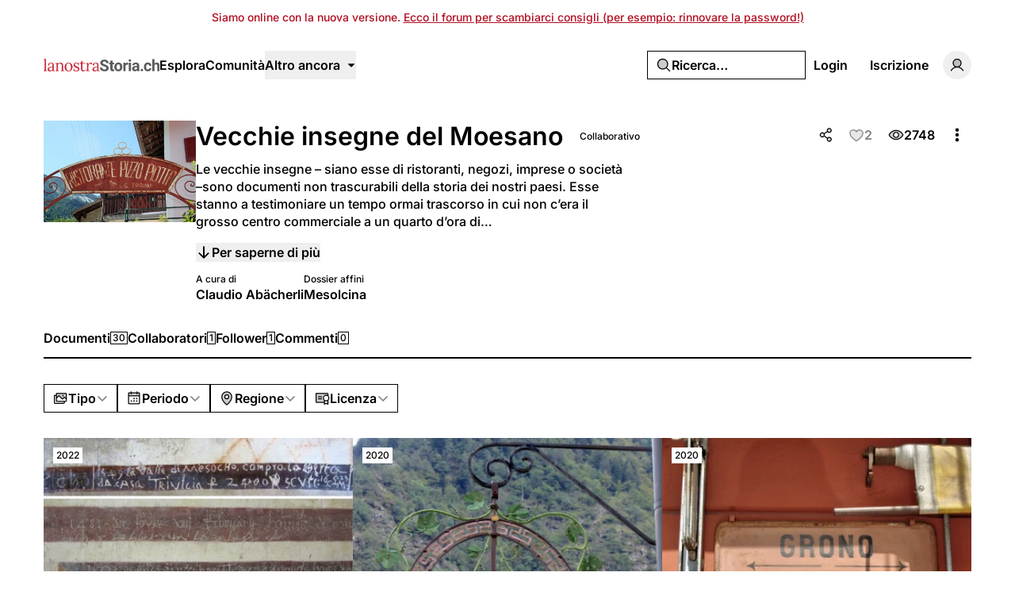

--- FILE ---
content_type: text/html; charset=UTF-8
request_url: https://lanostrastoria.ch/galleries/vecchie-insegne-del-moesano
body_size: 21986
content:
<!DOCTYPE html>
<html lang="it" class="it">
<head>
    <meta charset="utf-8">
    <meta name="viewport" content="width=device-width, initial-scale=1">

    <script>
        (function() {
            const appearance = 'system';

            if (appearance === 'system') {
                const prefersDark = window.matchMedia('(prefers-color-scheme: dark)').matches;

                if (prefersDark) {
                    document.documentElement.classList.add('dark');
                }
            }
        })();
    </script>

    
    <link rel="preconnect" href="https://fonts.bunny.net">
    <link rel="preconnect" href="https://dktz15xw9547q.cloudfront.net">

    <link href="https://fonts.bunny.net/css?family=inter:500,600&display=swap" rel="stylesheet">

                
    
            <link rel="preload" as="style" href="https://lanostrastoria.ch/build/assets/app-BMyTerST.css" /><link rel="preload" as="style" href="https://lanostrastoria.ch/build/assets/BaseLayout-D50NYxgQ.css" /><link rel="preload" as="style" href="https://lanostrastoria.ch/build/assets/videojs-contrib-quality-menu-D9Tmy96C.css" /><link rel="modulepreload" as="script" href="https://lanostrastoria.ch/build/assets/app-CLg-RG4t.js" /><link rel="modulepreload" as="script" href="https://lanostrastoria.ch/build/assets/rm-B-8FU5SY.js" /><link rel="modulepreload" as="script" href="https://lanostrastoria.ch/build/assets/md5-C3sfPxYz.js" /><link rel="modulepreload" as="script" href="https://lanostrastoria.ch/build/assets/index-2p8leu7q.js" /><link rel="modulepreload" as="script" href="https://lanostrastoria.ch/build/assets/MainLayout.vue_vue_type_script_setup_true_lang-zyfvgU6c.js" /><link rel="modulepreload" as="script" href="https://lanostrastoria.ch/build/assets/PhExclamationMark.vue-C3sqb5nD.js" /><link rel="modulepreload" as="script" href="https://lanostrastoria.ch/build/assets/PhNewspaper.vue-CZr_um0w.js" /><link rel="modulepreload" as="script" href="https://lanostrastoria.ch/build/assets/BaseLayout.vue_vue_type_script_setup_true_lang-COvIlJTg.js" /><link rel="modulepreload" as="script" href="https://lanostrastoria.ch/build/assets/PhCheckCircle.vue-CtiZhFKl.js" /><link rel="modulepreload" as="script" href="https://lanostrastoria.ch/build/assets/ExpandableContentPreview.vue_vue_type_script_setup_true_lang-DqDEqhp2.js" /><link rel="modulepreload" as="script" href="https://lanostrastoria.ch/build/assets/index-BnlIM_fk.js" /><link rel="modulepreload" as="script" href="https://lanostrastoria.ch/build/assets/index-2JkE51pM.js" /><link rel="modulepreload" as="script" href="https://lanostrastoria.ch/build/assets/cn-CytzSlOG.js" /><link rel="modulepreload" as="script" href="https://lanostrastoria.ch/build/assets/index-BVVL0v0J.js" /><link rel="modulepreload" as="script" href="https://lanostrastoria.ch/build/assets/videojs-contrib-quality-menu.es-znzxZ8uG.js" /><link rel="modulepreload" as="script" href="https://lanostrastoria.ch/build/assets/Tooltip.vue_vue_type_script_setup_true_lang-CDjkTxjP.js" /><link rel="modulepreload" as="script" href="https://lanostrastoria.ch/build/assets/Card.vue_vue_type_script_setup_true_lang-Ce0hOMQK.js" /><link rel="modulepreload" as="script" href="https://lanostrastoria.ch/build/assets/LazyImage.vue_vue_type_script_setup_true_lang-C_5AxvKT.js" /><link rel="modulepreload" as="script" href="https://lanostrastoria.ch/build/assets/Link.vue_vue_type_script_setup_true_lang-Cqyfs56M.js" /><link rel="modulepreload" as="script" href="https://lanostrastoria.ch/build/assets/PhUser.vue-Bcd4LdtN.js" /><link rel="modulepreload" as="script" href="https://lanostrastoria.ch/build/assets/PhWarning.vue-BWeJXiei.js" /><link rel="modulepreload" as="script" href="https://lanostrastoria.ch/build/assets/PhX.vue-BkvHOuvO.js" /><link rel="modulepreload" as="script" href="https://lanostrastoria.ch/build/assets/Separator.vue_vue_type_script_setup_true_lang-DvA-XSw9.js" /><link rel="modulepreload" as="script" href="https://lanostrastoria.ch/build/assets/UserSelect.vue_vue_type_script_setup_true_lang-D9en9P9B.js" /><link rel="modulepreload" as="script" href="https://lanostrastoria.ch/build/assets/PhCheck.vue-zxqWfeWL.js" /><link rel="modulepreload" as="script" href="https://lanostrastoria.ch/build/assets/PhMagnifyingGlass.vue-CeDstGf8.js" /><link rel="modulepreload" as="script" href="https://lanostrastoria.ch/build/assets/PopoverTrigger.vue_vue_type_script_setup_true_lang-D54lo_ZJ.js" /><link rel="modulepreload" as="script" href="https://lanostrastoria.ch/build/assets/Avatar.vue_vue_type_script_setup_true_lang-CjF7K4lI.js" /><link rel="modulepreload" as="script" href="https://lanostrastoria.ch/build/assets/user-b6UyLQrz.js" /><link rel="modulepreload" as="script" href="https://lanostrastoria.ch/build/assets/tenant-Cdy_sGSW.js" /><link rel="modulepreload" as="script" href="https://lanostrastoria.ch/build/assets/isYesterday-CM7KbR1Z.js" /><link rel="modulepreload" as="script" href="https://lanostrastoria.ch/build/assets/PhEnvelope.vue-BPffwZyf.js" /><link rel="modulepreload" as="script" href="https://lanostrastoria.ch/build/assets/PhCircleNotch.vue-CxPkHyr6.js" /><link rel="modulepreload" as="script" href="https://lanostrastoria.ch/build/assets/PhDotsThreeOutlineVertical.vue-B_MYQjJj.js" /><link rel="modulepreload" as="script" href="https://lanostrastoria.ch/build/assets/DropdownMenuTrigger.vue_vue_type_script_setup_true_lang-DTUkzpyz.js" /><link rel="modulepreload" as="script" href="https://lanostrastoria.ch/build/assets/NotificationList.vue_vue_type_script_setup_true_lang-Boj0zEkv.js" /><link rel="modulepreload" as="script" href="https://lanostrastoria.ch/build/assets/PhArrowBendUpLeft.vue-CuYUGdgc.js" /><link rel="modulepreload" as="script" href="https://lanostrastoria.ch/build/assets/PhAt.vue-CKY6DIuZ.js" /><link rel="modulepreload" as="script" href="https://lanostrastoria.ch/build/assets/PhHeart.vue-CqRSqNK_.js" /><link rel="modulepreload" as="script" href="https://lanostrastoria.ch/build/assets/PhPlus.vue-DIbhLwwW.js" /><link rel="modulepreload" as="script" href="https://lanostrastoria.ch/build/assets/PhStar.vue-D_b2BgPq.js" /><link rel="modulepreload" as="script" href="https://lanostrastoria.ch/build/assets/DateTime.vue_vue_type_script_setup_true_lang-BQu_oNrg.js" /><link rel="modulepreload" as="script" href="https://lanostrastoria.ch/build/assets/date-BGezd2hE.js" /><link rel="modulepreload" as="script" href="https://lanostrastoria.ch/build/assets/string-DSv4p5vq.js" /><link rel="modulepreload" as="script" href="https://lanostrastoria.ch/build/assets/ShowDocument-Dw0-tcg7.js" /><link rel="modulepreload" as="script" href="https://lanostrastoria.ch/build/assets/index-CMWG4mbA.js" /><link rel="modulepreload" as="script" href="https://lanostrastoria.ch/build/assets/common-BPOJy2-e.js" /><link rel="modulepreload" as="script" href="https://lanostrastoria.ch/build/assets/index-BuPT1793.js" /><link rel="modulepreload" as="script" href="https://lanostrastoria.ch/build/assets/PhCaretDown.vue-DbHbWz_z.js" /><link rel="modulepreload" as="script" href="https://lanostrastoria.ch/build/assets/index-CBgr23ef.js" /><link rel="modulepreload" as="script" href="https://lanostrastoria.ch/build/assets/TabsContent.vue_vue_type_script_setup_true_lang-DmgFT3Tp.js" /><link rel="modulepreload" as="script" href="https://lanostrastoria.ch/build/assets/PhFacebookLogo.vue-C2ZH1nAw.js" /><link rel="modulepreload" as="script" href="https://lanostrastoria.ch/build/assets/DatePicker.vue_vue_type_script_setup_true_lang-CKmzT_Bi.js" /><link rel="modulepreload" as="script" href="https://lanostrastoria.ch/build/assets/CalendarHeading.vue_vue_type_script_setup_true_lang-BlQeSaux.js" /><link rel="modulepreload" as="script" href="https://lanostrastoria.ch/build/assets/SelectValue.vue_vue_type_script_setup_true_lang-C375bJzU.js" /><link rel="modulepreload" as="script" href="https://lanostrastoria.ch/build/assets/PhXLogo.vue-Ovozl1DN.js" /><link rel="modulepreload" as="script" href="https://lanostrastoria.ch/build/assets/_plugin-vue_export-helper-DlAUqK2U.js" /><link rel="modulepreload" as="script" href="https://lanostrastoria.ch/build/assets/Label.vue_vue_type_script_setup_true_lang-BKKkIYIQ.js" /><link rel="modulepreload" as="script" href="https://lanostrastoria.ch/build/assets/Modal.vue_vue_type_script_setup_true_lang-CX-MLeFo.js" /><link rel="modulepreload" as="script" href="https://lanostrastoria.ch/build/assets/DialogScrollContent.vue_vue_type_script_setup_true_lang-LqXbJJC0.js" /><link rel="modulepreload" as="script" href="https://lanostrastoria.ch/build/assets/FormButton.vue_vue_type_script_setup_true_lang-DUdL13EP.js" /><link rel="modulepreload" as="script" href="https://lanostrastoria.ch/build/assets/PhGear.vue-DQs28mIm.js" /><link rel="modulepreload" as="script" href="https://lanostrastoria.ch/build/assets/PhCircle.vue-AtmOz4T0.js" /><link rel="modulepreload" as="script" href="https://lanostrastoria.ch/build/assets/Input.vue_vue_type_script_setup_true_lang-D5HNIaSd.js" /><link rel="modulepreload" as="script" href="https://lanostrastoria.ch/build/assets/ScrollArea.vue_vue_type_script_setup_true_lang-DBOl-Xul.js" /><link rel="modulepreload" as="script" href="https://lanostrastoria.ch/build/assets/TabsTrigger.vue_vue_type_script_setup_true_lang-BnCNPtv2.js" /><link rel="modulepreload" as="script" href="https://lanostrastoria.ch/build/assets/PhImages.vue-B7O4eESE.js" /><link rel="modulepreload" as="script" href="https://lanostrastoria.ch/build/assets/galleries-CnGNM8GH.js" /><link rel="modulepreload" as="script" href="https://lanostrastoria.ch/build/assets/PhTranslate.vue-Bq7Dybhb.js" /><link rel="modulepreload" as="script" href="https://lanostrastoria.ch/build/assets/PhUserPlus.vue-D7eMavH4.js" /><link rel="modulepreload" as="script" href="https://lanostrastoria.ch/build/assets/PhCaretRight.vue-1B5OZpHn.js" /><link rel="modulepreload" as="script" href="https://lanostrastoria.ch/build/assets/page-CGgobY2b.js" /><link rel="modulepreload" as="script" href="https://lanostrastoria.ch/build/assets/GalleryLayout.vue_vue_type_script_setup_true_lang-BCnqWmdH.js" /><link rel="modulepreload" as="script" href="https://lanostrastoria.ch/build/assets/index-Ct6gSPjM.js" /><link rel="modulepreload" as="script" href="https://lanostrastoria.ch/build/assets/AreaChart.vue_vue_type_script_setup_true_lang-DBtsWd5-.js" /><link rel="modulepreload" as="script" href="https://lanostrastoria.ch/build/assets/DocumentsGrid.vue_vue_type_script_setup_true_lang-DG_Xc0tp.js" /><link rel="modulepreload" as="script" href="https://lanostrastoria.ch/build/assets/PhEye.vue-CJ4GcNyI.js" /><link rel="modulepreload" as="script" href="https://lanostrastoria.ch/build/assets/LikeButton.vue_vue_type_script_setup_true_lang-NyVOKgWv.js" /><link rel="modulepreload" as="script" href="https://lanostrastoria.ch/build/assets/useAxiosForm-Dc3bpE4l.js" /><link rel="modulepreload" as="script" href="https://lanostrastoria.ch/build/assets/ShareModal.vue_vue_type_script_setup_true_lang-BDaRCq2v.js" /><link rel="modulepreload" as="script" href="https://lanostrastoria.ch/build/assets/PhTrash.vue-C39IJId6.js" /><link rel="modulepreload" as="script" href="https://lanostrastoria.ch/build/assets/DropdownMenuCheckboxItem.vue_vue_type_script_setup_true_lang-DLzM_8ZR.js" /><link rel="modulepreload" as="script" href="https://lanostrastoria.ch/build/assets/LabelValue.vue_vue_type_script_setup_true_lang-BfQKa5P1.js" /><link rel="modulepreload" as="script" href="https://lanostrastoria.ch/build/assets/LabelValueGroup.vue_vue_type_script_setup_true_lang-DwJhb3L5.js" /><link rel="modulepreload" as="script" href="https://lanostrastoria.ch/build/assets/HeadlessFollowButton.vue_vue_type_script_setup_true_lang-sXEgWW6q.js" /><link rel="modulepreload" as="script" href="https://lanostrastoria.ch/build/assets/PhPlusCircle.vue-Dw_EYrU9.js" /><link rel="modulepreload" as="script" href="https://lanostrastoria.ch/build/assets/PageHeader.vue_vue_type_script_setup_true_lang-BI_qu_8c.js" /><link rel="modulepreload" as="script" href="https://lanostrastoria.ch/build/assets/ConfirmationModal.vue_vue_type_script_setup_true_lang-C4J8jlb2.js" /><link rel="modulepreload" as="script" href="https://lanostrastoria.ch/build/assets/GalleryForm.vue_vue_type_script_setup_true_lang-ena-D_iu.js" /><link rel="modulepreload" as="script" href="https://lanostrastoria.ch/build/assets/Checkbox.vue_vue_type_script_setup_true_lang-JLVhBLL8.js" /><link rel="modulepreload" as="script" href="https://lanostrastoria.ch/build/assets/SelectGroup.vue_vue_type_script_setup_true_lang-BDud2ErY.js" /><link rel="modulepreload" as="script" href="https://lanostrastoria.ch/build/assets/ContentEditor.vue_vue_type_script_setup_true_lang-Bu_XEVdu.js" /><link rel="modulepreload" as="script" href="https://lanostrastoria.ch/build/assets/Switch.vue_vue_type_script_setup_true_lang-DpywXR7y.js" /><link rel="modulepreload" as="script" href="https://lanostrastoria.ch/build/assets/FormItem.vue_vue_type_script_setup_true_lang-DMcQLqQE.js" /><link rel="modulepreload" as="script" href="https://lanostrastoria.ch/build/assets/FormDescription.vue_vue_type_script_setup_true_lang-CW7qYxQ6.js" /><link rel="modulepreload" as="script" href="https://lanostrastoria.ch/build/assets/FormLabel.vue_vue_type_script_setup_true_lang-CceJT4SM.js" /><link rel="modulepreload" as="script" href="https://lanostrastoria.ch/build/assets/PhotoModal.vue_vue_type_script_setup_true_lang-CQN-atDz.js" /><link rel="modulepreload" as="script" href="https://lanostrastoria.ch/build/assets/PhFiles.vue-CWF_l_7i.js" /><link rel="modulepreload" as="script" href="https://lanostrastoria.ch/build/assets/PageNav.vue_vue_type_script_setup_true_lang-B0cBVhWW.js" /><link rel="modulepreload" as="script" href="https://lanostrastoria.ch/build/assets/DailyViewsPopover.vue_vue_type_script_setup_true_lang-DRjGeoNK.js" /><link rel="modulepreload" as="script" href="https://lanostrastoria.ch/build/assets/CardContent.vue_vue_type_script_setup_true_lang-jPlzDyal.js" /><link rel="modulepreload" as="script" href="https://lanostrastoria.ch/build/assets/CardHeader.vue_vue_type_script_setup_true_lang-DSR4o_v5.js" /><link rel="modulepreload" as="script" href="https://lanostrastoria.ch/build/assets/CardTitle.vue_vue_type_script_setup_true_lang-oYQ_TlGr.js" /><link rel="modulepreload" as="script" href="https://lanostrastoria.ch/build/assets/EmptyState.vue_vue_type_script_setup_true_lang-JmywlD2s.js" /><link rel="modulepreload" as="script" href="https://lanostrastoria.ch/build/assets/InfiniteScroll.vue_vue_type_script_setup_true_lang-Dl_PLEeq.js" /><link rel="modulepreload" as="script" href="https://lanostrastoria.ch/build/assets/Filters.vue_vue_type_script_setup_true_lang-NJSwCkCV.js" /><link rel="modulepreload" as="script" href="https://lanostrastoria.ch/build/assets/PhCalendarDots.vue-DkV5GSdd.js" /><link rel="modulepreload" as="script" href="https://lanostrastoria.ch/build/assets/PhMapPin.vue-DLza_VM8.js" /><link rel="modulepreload" as="script" href="https://lanostrastoria.ch/build/assets/MasonryGrid.vue_vue_type_script_setup_true_lang-BW_OKaiy.js" /><link rel="modulepreload" as="script" href="https://lanostrastoria.ch/build/assets/PhPlay.vue-DV4FXy8Q.js" /><link rel="stylesheet" href="https://lanostrastoria.ch/build/assets/app-BMyTerST.css" /><link rel="stylesheet" href="https://lanostrastoria.ch/build/assets/BaseLayout-D50NYxgQ.css" /><link rel="stylesheet" href="https://lanostrastoria.ch/build/assets/videojs-contrib-quality-menu-D9Tmy96C.css" /><script type="module" src="https://lanostrastoria.ch/build/assets/app-CLg-RG4t.js"></script><script type="module" src="https://lanostrastoria.ch/build/assets/page-CGgobY2b.js"></script>
<script>
     window.addEventListener('load', () => window.setTimeout(() => {
        const makeLink = (asset) => {
            const link = document.createElement('link')

            Object.keys(asset).forEach((attribute) => {
                link.setAttribute(attribute, asset[attribute])
            })

            return link
        }

        const fragment = new DocumentFragment;
        JSON.parse('[{\u0022rel\u0022:\u0022prefetch\u0022,\u0022as\u0022:\u0022script\u0022,\u0022href\u0022:\u0022https:\\\/\\\/lanostrastoria.ch\\\/build\\\/assets\\\/page-EG0wHxTM.js\u0022,\u0022fetchpriority\u0022:\u0022low\u0022},{\u0022rel\u0022:\u0022prefetch\u0022,\u0022as\u0022:\u0022script\u0022,\u0022href\u0022:\u0022https:\\\/\\\/lanostrastoria.ch\\\/build\\\/assets\\\/page-DCut2fAU.js\u0022,\u0022fetchpriority\u0022:\u0022low\u0022},{\u0022rel\u0022:\u0022prefetch\u0022,\u0022as\u0022:\u0022script\u0022,\u0022href\u0022:\u0022https:\\\/\\\/lanostrastoria.ch\\\/build\\\/assets\\\/PhGoogleLogo.vue-BGy6CVCV.js\u0022,\u0022fetchpriority\u0022:\u0022low\u0022},{\u0022rel\u0022:\u0022prefetch\u0022,\u0022as\u0022:\u0022script\u0022,\u0022href\u0022:\u0022https:\\\/\\\/lanostrastoria.ch\\\/build\\\/assets\\\/AuthLayout.vue_vue_type_script_setup_true_lang-BihEsyrc.js\u0022,\u0022fetchpriority\u0022:\u0022low\u0022},{\u0022rel\u0022:\u0022prefetch\u0022,\u0022as\u0022:\u0022script\u0022,\u0022href\u0022:\u0022https:\\\/\\\/lanostrastoria.ch\\\/build\\\/assets\\\/CardDescription.vue_vue_type_script_setup_true_lang-BNvgPM1E.js\u0022,\u0022fetchpriority\u0022:\u0022low\u0022},{\u0022rel\u0022:\u0022prefetch\u0022,\u0022as\u0022:\u0022script\u0022,\u0022href\u0022:\u0022https:\\\/\\\/lanostrastoria.ch\\\/build\\\/assets\\\/CardFooter.vue_vue_type_script_setup_true_lang-Dm52ES8S.js\u0022,\u0022fetchpriority\u0022:\u0022low\u0022},{\u0022rel\u0022:\u0022prefetch\u0022,\u0022as\u0022:\u0022script\u0022,\u0022href\u0022:\u0022https:\\\/\\\/lanostrastoria.ch\\\/build\\\/assets\\\/page-Bj1IpBzE.js\u0022,\u0022fetchpriority\u0022:\u0022low\u0022},{\u0022rel\u0022:\u0022prefetch\u0022,\u0022as\u0022:\u0022script\u0022,\u0022href\u0022:\u0022https:\\\/\\\/lanostrastoria.ch\\\/build\\\/assets\\\/page-CHAb4K7h.js\u0022,\u0022fetchpriority\u0022:\u0022low\u0022},{\u0022rel\u0022:\u0022prefetch\u0022,\u0022as\u0022:\u0022script\u0022,\u0022href\u0022:\u0022https:\\\/\\\/lanostrastoria.ch\\\/build\\\/assets\\\/page-CjAQ0C-W.js\u0022,\u0022fetchpriority\u0022:\u0022low\u0022},{\u0022rel\u0022:\u0022prefetch\u0022,\u0022as\u0022:\u0022script\u0022,\u0022href\u0022:\u0022https:\\\/\\\/lanostrastoria.ch\\\/build\\\/assets\\\/page-CWPkBidN.js\u0022,\u0022fetchpriority\u0022:\u0022low\u0022},{\u0022rel\u0022:\u0022prefetch\u0022,\u0022as\u0022:\u0022script\u0022,\u0022href\u0022:\u0022https:\\\/\\\/lanostrastoria.ch\\\/build\\\/assets\\\/page-B54mTA0y.js\u0022,\u0022fetchpriority\u0022:\u0022low\u0022},{\u0022rel\u0022:\u0022prefetch\u0022,\u0022as\u0022:\u0022script\u0022,\u0022href\u0022:\u0022https:\\\/\\\/lanostrastoria.ch\\\/build\\\/assets\\\/page-CUgWd2nP.js\u0022,\u0022fetchpriority\u0022:\u0022low\u0022},{\u0022rel\u0022:\u0022prefetch\u0022,\u0022as\u0022:\u0022script\u0022,\u0022href\u0022:\u0022https:\\\/\\\/lanostrastoria.ch\\\/build\\\/assets\\\/FilterTabs.vue_vue_type_script_setup_true_lang-CCk_MTWV.js\u0022,\u0022fetchpriority\u0022:\u0022low\u0022},{\u0022rel\u0022:\u0022prefetch\u0022,\u0022as\u0022:\u0022script\u0022,\u0022href\u0022:\u0022https:\\\/\\\/lanostrastoria.ch\\\/build\\\/assets\\\/page-tRl2btvZ.js\u0022,\u0022fetchpriority\u0022:\u0022low\u0022},{\u0022rel\u0022:\u0022prefetch\u0022,\u0022as\u0022:\u0022script\u0022,\u0022href\u0022:\u0022https:\\\/\\\/lanostrastoria.ch\\\/build\\\/assets\\\/PhArrowLeft.vue-DvR2POKr.js\u0022,\u0022fetchpriority\u0022:\u0022low\u0022},{\u0022rel\u0022:\u0022prefetch\u0022,\u0022as\u0022:\u0022script\u0022,\u0022href\u0022:\u0022https:\\\/\\\/lanostrastoria.ch\\\/build\\\/assets\\\/PhPaperPlaneRight.vue-CtuwVA77.js\u0022,\u0022fetchpriority\u0022:\u0022low\u0022},{\u0022rel\u0022:\u0022prefetch\u0022,\u0022as\u0022:\u0022script\u0022,\u0022href\u0022:\u0022https:\\\/\\\/lanostrastoria.ch\\\/build\\\/assets\\\/page-DavIpKob.js\u0022,\u0022fetchpriority\u0022:\u0022low\u0022},{\u0022rel\u0022:\u0022prefetch\u0022,\u0022as\u0022:\u0022script\u0022,\u0022href\u0022:\u0022https:\\\/\\\/lanostrastoria.ch\\\/build\\\/assets\\\/Discussion.vue_vue_type_script_setup_true_lang-Cd9LXHd4.js\u0022,\u0022fetchpriority\u0022:\u0022low\u0022},{\u0022rel\u0022:\u0022prefetch\u0022,\u0022as\u0022:\u0022script\u0022,\u0022href\u0022:\u0022https:\\\/\\\/lanostrastoria.ch\\\/build\\\/assets\\\/DiscussionsGrid.vue_vue_type_script_setup_true_lang-DSuqPIMT.js\u0022,\u0022fetchpriority\u0022:\u0022low\u0022},{\u0022rel\u0022:\u0022prefetch\u0022,\u0022as\u0022:\u0022script\u0022,\u0022href\u0022:\u0022https:\\\/\\\/lanostrastoria.ch\\\/build\\\/assets\\\/PhChatCircleText.vue-C3l_i7H-.js\u0022,\u0022fetchpriority\u0022:\u0022low\u0022},{\u0022rel\u0022:\u0022prefetch\u0022,\u0022as\u0022:\u0022script\u0022,\u0022href\u0022:\u0022https:\\\/\\\/lanostrastoria.ch\\\/build\\\/assets\\\/page-BzEmgZnt.js\u0022,\u0022fetchpriority\u0022:\u0022low\u0022},{\u0022rel\u0022:\u0022prefetch\u0022,\u0022as\u0022:\u0022script\u0022,\u0022href\u0022:\u0022https:\\\/\\\/lanostrastoria.ch\\\/build\\\/assets\\\/Comments.vue_vue_type_script_setup_true_lang-BihbXcXP.js\u0022,\u0022fetchpriority\u0022:\u0022low\u0022},{\u0022rel\u0022:\u0022prefetch\u0022,\u0022as\u0022:\u0022script\u0022,\u0022href\u0022:\u0022https:\\\/\\\/lanostrastoria.ch\\\/build\\\/assets\\\/CommentsSkeleton.vue_vue_type_script_setup_true_lang-DI4dAU4T.js\u0022,\u0022fetchpriority\u0022:\u0022low\u0022},{\u0022rel\u0022:\u0022prefetch\u0022,\u0022as\u0022:\u0022script\u0022,\u0022href\u0022:\u0022https:\\\/\\\/lanostrastoria.ch\\\/build\\\/assets\\\/page-BOBAfUDU.js\u0022,\u0022fetchpriority\u0022:\u0022low\u0022},{\u0022rel\u0022:\u0022prefetch\u0022,\u0022as\u0022:\u0022script\u0022,\u0022href\u0022:\u0022https:\\\/\\\/lanostrastoria.ch\\\/build\\\/assets\\\/ReplaceMediaModal.vue_vue_type_script_setup_true_lang-Bg_egfgS.js\u0022,\u0022fetchpriority\u0022:\u0022low\u0022},{\u0022rel\u0022:\u0022prefetch\u0022,\u0022as\u0022:\u0022script\u0022,\u0022href\u0022:\u0022https:\\\/\\\/lanostrastoria.ch\\\/build\\\/assets\\\/PhFloppyDisk.vue-Bv2Ce5el.js\u0022,\u0022fetchpriority\u0022:\u0022low\u0022},{\u0022rel\u0022:\u0022prefetch\u0022,\u0022as\u0022:\u0022script\u0022,\u0022href\u0022:\u0022https:\\\/\\\/lanostrastoria.ch\\\/build\\\/assets\\\/PhHandPointing.vue-Dw4Nu2kA.js\u0022,\u0022fetchpriority\u0022:\u0022low\u0022},{\u0022rel\u0022:\u0022prefetch\u0022,\u0022as\u0022:\u0022script\u0022,\u0022href\u0022:\u0022https:\\\/\\\/lanostrastoria.ch\\\/build\\\/assets\\\/PhXCircle.vue-BWAGC0B2.js\u0022,\u0022fetchpriority\u0022:\u0022low\u0022},{\u0022rel\u0022:\u0022prefetch\u0022,\u0022as\u0022:\u0022script\u0022,\u0022href\u0022:\u0022https:\\\/\\\/lanostrastoria.ch\\\/build\\\/assets\\\/Audio.vue_vue_type_script_setup_true_lang-DWAwVyGZ.js\u0022,\u0022fetchpriority\u0022:\u0022low\u0022},{\u0022rel\u0022:\u0022prefetch\u0022,\u0022as\u0022:\u0022script\u0022,\u0022href\u0022:\u0022https:\\\/\\\/lanostrastoria.ch\\\/build\\\/assets\\\/MediaPlayer.vue_vue_type_script_setup_true_lang-DBOauygs.js\u0022,\u0022fetchpriority\u0022:\u0022low\u0022},{\u0022rel\u0022:\u0022prefetch\u0022,\u0022as\u0022:\u0022script\u0022,\u0022href\u0022:\u0022https:\\\/\\\/lanostrastoria.ch\\\/build\\\/assets\\\/Photo.vue_vue_type_script_setup_true_lang-MebSK5NY.js\u0022,\u0022fetchpriority\u0022:\u0022low\u0022},{\u0022rel\u0022:\u0022prefetch\u0022,\u0022as\u0022:\u0022script\u0022,\u0022href\u0022:\u0022https:\\\/\\\/lanostrastoria.ch\\\/build\\\/assets\\\/Video.vue_vue_type_script_setup_true_lang-aJBbuada.js\u0022,\u0022fetchpriority\u0022:\u0022low\u0022},{\u0022rel\u0022:\u0022prefetch\u0022,\u0022as\u0022:\u0022script\u0022,\u0022href\u0022:\u0022https:\\\/\\\/lanostrastoria.ch\\\/build\\\/assets\\\/page-DEiZmEL2.js\u0022,\u0022fetchpriority\u0022:\u0022low\u0022},{\u0022rel\u0022:\u0022prefetch\u0022,\u0022as\u0022:\u0022script\u0022,\u0022href\u0022:\u0022https:\\\/\\\/lanostrastoria.ch\\\/build\\\/assets\\\/page-DVJbKnli.js\u0022,\u0022fetchpriority\u0022:\u0022low\u0022},{\u0022rel\u0022:\u0022prefetch\u0022,\u0022as\u0022:\u0022script\u0022,\u0022href\u0022:\u0022https:\\\/\\\/lanostrastoria.ch\\\/build\\\/assets\\\/BrowseLayout.vue_vue_type_script_setup_true_lang-Bas8Aq1A.js\u0022,\u0022fetchpriority\u0022:\u0022low\u0022},{\u0022rel\u0022:\u0022prefetch\u0022,\u0022as\u0022:\u0022script\u0022,\u0022href\u0022:\u0022https:\\\/\\\/lanostrastoria.ch\\\/build\\\/assets\\\/page-TcXHhiOA.js\u0022,\u0022fetchpriority\u0022:\u0022low\u0022},{\u0022rel\u0022:\u0022prefetch\u0022,\u0022as\u0022:\u0022script\u0022,\u0022href\u0022:\u0022https:\\\/\\\/lanostrastoria.ch\\\/build\\\/assets\\\/PhArrowRight.vue-aKlkMXuq.js\u0022,\u0022fetchpriority\u0022:\u0022low\u0022},{\u0022rel\u0022:\u0022prefetch\u0022,\u0022as\u0022:\u0022script\u0022,\u0022href\u0022:\u0022https:\\\/\\\/lanostrastoria.ch\\\/build\\\/assets\\\/CollectionsGrid.vue_vue_type_script_setup_true_lang-Cevs1iQt.js\u0022,\u0022fetchpriority\u0022:\u0022low\u0022},{\u0022rel\u0022:\u0022prefetch\u0022,\u0022as\u0022:\u0022script\u0022,\u0022href\u0022:\u0022https:\\\/\\\/lanostrastoria.ch\\\/build\\\/assets\\\/Audio-D-4F686A.js\u0022,\u0022fetchpriority\u0022:\u0022low\u0022},{\u0022rel\u0022:\u0022prefetch\u0022,\u0022as\u0022:\u0022script\u0022,\u0022href\u0022:\u0022https:\\\/\\\/lanostrastoria.ch\\\/build\\\/assets\\\/Cover-C7xbA57J.js\u0022,\u0022fetchpriority\u0022:\u0022low\u0022},{\u0022rel\u0022:\u0022prefetch\u0022,\u0022as\u0022:\u0022script\u0022,\u0022href\u0022:\u0022https:\\\/\\\/lanostrastoria.ch\\\/build\\\/assets\\\/Photo-deTgAchR.js\u0022,\u0022fetchpriority\u0022:\u0022low\u0022},{\u0022rel\u0022:\u0022prefetch\u0022,\u0022as\u0022:\u0022script\u0022,\u0022href\u0022:\u0022https:\\\/\\\/lanostrastoria.ch\\\/build\\\/assets\\\/Video-BcI3ByoT.js\u0022,\u0022fetchpriority\u0022:\u0022low\u0022},{\u0022rel\u0022:\u0022prefetch\u0022,\u0022as\u0022:\u0022script\u0022,\u0022href\u0022:\u0022https:\\\/\\\/lanostrastoria.ch\\\/build\\\/assets\\\/page-Bv9vkt7U.js\u0022,\u0022fetchpriority\u0022:\u0022low\u0022},{\u0022rel\u0022:\u0022prefetch\u0022,\u0022as\u0022:\u0022script\u0022,\u0022href\u0022:\u0022https:\\\/\\\/lanostrastoria.ch\\\/build\\\/assets\\\/page-DKfUOr9g.js\u0022,\u0022fetchpriority\u0022:\u0022low\u0022},{\u0022rel\u0022:\u0022prefetch\u0022,\u0022as\u0022:\u0022script\u0022,\u0022href\u0022:\u0022https:\\\/\\\/lanostrastoria.ch\\\/build\\\/assets\\\/PhCaretLeft.vue-CNt-XzLl.js\u0022,\u0022fetchpriority\u0022:\u0022low\u0022},{\u0022rel\u0022:\u0022prefetch\u0022,\u0022as\u0022:\u0022script\u0022,\u0022href\u0022:\u0022https:\\\/\\\/lanostrastoria.ch\\\/build\\\/assets\\\/ArticleItem.vue_vue_type_script_setup_true_lang-DAHg5Mc0.js\u0022,\u0022fetchpriority\u0022:\u0022low\u0022},{\u0022rel\u0022:\u0022prefetch\u0022,\u0022as\u0022:\u0022script\u0022,\u0022href\u0022:\u0022https:\\\/\\\/lanostrastoria.ch\\\/build\\\/assets\\\/IntroductionItem.vue_vue_type_script_setup_true_lang-8xrVkAlO.js\u0022,\u0022fetchpriority\u0022:\u0022low\u0022},{\u0022rel\u0022:\u0022prefetch\u0022,\u0022as\u0022:\u0022script\u0022,\u0022href\u0022:\u0022https:\\\/\\\/lanostrastoria.ch\\\/build\\\/assets\\\/MediaItem.vue_vue_type_script_setup_true_lang-CXEganSR.js\u0022,\u0022fetchpriority\u0022:\u0022low\u0022},{\u0022rel\u0022:\u0022prefetch\u0022,\u0022as\u0022:\u0022script\u0022,\u0022href\u0022:\u0022https:\\\/\\\/lanostrastoria.ch\\\/build\\\/assets\\\/ArticleItem-CrP01GIs.js\u0022,\u0022fetchpriority\u0022:\u0022low\u0022},{\u0022rel\u0022:\u0022prefetch\u0022,\u0022as\u0022:\u0022script\u0022,\u0022href\u0022:\u0022https:\\\/\\\/lanostrastoria.ch\\\/build\\\/assets\\\/IntroductionItem-BPmZ-bED.js\u0022,\u0022fetchpriority\u0022:\u0022low\u0022},{\u0022rel\u0022:\u0022prefetch\u0022,\u0022as\u0022:\u0022script\u0022,\u0022href\u0022:\u0022https:\\\/\\\/lanostrastoria.ch\\\/build\\\/assets\\\/MediaItem-Ba8nfp28.js\u0022,\u0022fetchpriority\u0022:\u0022low\u0022},{\u0022rel\u0022:\u0022prefetch\u0022,\u0022as\u0022:\u0022script\u0022,\u0022href\u0022:\u0022https:\\\/\\\/lanostrastoria.ch\\\/build\\\/assets\\\/page-B4o3yxDa.js\u0022,\u0022fetchpriority\u0022:\u0022low\u0022},{\u0022rel\u0022:\u0022prefetch\u0022,\u0022as\u0022:\u0022script\u0022,\u0022href\u0022:\u0022https:\\\/\\\/lanostrastoria.ch\\\/build\\\/assets\\\/page-DgC2tBV8.js\u0022,\u0022fetchpriority\u0022:\u0022low\u0022},{\u0022rel\u0022:\u0022prefetch\u0022,\u0022as\u0022:\u0022script\u0022,\u0022href\u0022:\u0022https:\\\/\\\/lanostrastoria.ch\\\/build\\\/assets\\\/page-n5xJzq5-.js\u0022,\u0022fetchpriority\u0022:\u0022low\u0022},{\u0022rel\u0022:\u0022prefetch\u0022,\u0022as\u0022:\u0022script\u0022,\u0022href\u0022:\u0022https:\\\/\\\/lanostrastoria.ch\\\/build\\\/assets\\\/page-Bl7cU_GF.js\u0022,\u0022fetchpriority\u0022:\u0022low\u0022},{\u0022rel\u0022:\u0022prefetch\u0022,\u0022as\u0022:\u0022script\u0022,\u0022href\u0022:\u0022https:\\\/\\\/lanostrastoria.ch\\\/build\\\/assets\\\/UsersGrid.vue_vue_type_script_setup_true_lang-BP5zpYlL.js\u0022,\u0022fetchpriority\u0022:\u0022low\u0022},{\u0022rel\u0022:\u0022prefetch\u0022,\u0022as\u0022:\u0022script\u0022,\u0022href\u0022:\u0022https:\\\/\\\/lanostrastoria.ch\\\/build\\\/assets\\\/page-CN7c3dSm.js\u0022,\u0022fetchpriority\u0022:\u0022low\u0022},{\u0022rel\u0022:\u0022prefetch\u0022,\u0022as\u0022:\u0022script\u0022,\u0022href\u0022:\u0022https:\\\/\\\/lanostrastoria.ch\\\/build\\\/assets\\\/page-DBWYGEll.js\u0022,\u0022fetchpriority\u0022:\u0022low\u0022},{\u0022rel\u0022:\u0022prefetch\u0022,\u0022as\u0022:\u0022script\u0022,\u0022href\u0022:\u0022https:\\\/\\\/lanostrastoria.ch\\\/build\\\/assets\\\/page-W-fcGwQL.js\u0022,\u0022fetchpriority\u0022:\u0022low\u0022},{\u0022rel\u0022:\u0022prefetch\u0022,\u0022as\u0022:\u0022script\u0022,\u0022href\u0022:\u0022https:\\\/\\\/lanostrastoria.ch\\\/build\\\/assets\\\/page-Colbsec1.js\u0022,\u0022fetchpriority\u0022:\u0022low\u0022},{\u0022rel\u0022:\u0022prefetch\u0022,\u0022as\u0022:\u0022script\u0022,\u0022href\u0022:\u0022https:\\\/\\\/lanostrastoria.ch\\\/build\\\/assets\\\/HistoriaHelveticaLayout.vue_vue_type_script_setup_true_lang-BWkFsWMK.js\u0022,\u0022fetchpriority\u0022:\u0022low\u0022},{\u0022rel\u0022:\u0022prefetch\u0022,\u0022as\u0022:\u0022script\u0022,\u0022href\u0022:\u0022https:\\\/\\\/lanostrastoria.ch\\\/build\\\/assets\\\/page-BOvLymXN.js\u0022,\u0022fetchpriority\u0022:\u0022low\u0022},{\u0022rel\u0022:\u0022prefetch\u0022,\u0022as\u0022:\u0022script\u0022,\u0022href\u0022:\u0022https:\\\/\\\/lanostrastoria.ch\\\/build\\\/assets\\\/page-CWoGwqOa.js\u0022,\u0022fetchpriority\u0022:\u0022low\u0022},{\u0022rel\u0022:\u0022prefetch\u0022,\u0022as\u0022:\u0022script\u0022,\u0022href\u0022:\u0022https:\\\/\\\/lanostrastoria.ch\\\/build\\\/assets\\\/page-C6A5Zeby.js\u0022,\u0022fetchpriority\u0022:\u0022low\u0022},{\u0022rel\u0022:\u0022prefetch\u0022,\u0022as\u0022:\u0022script\u0022,\u0022href\u0022:\u0022https:\\\/\\\/lanostrastoria.ch\\\/build\\\/assets\\\/LicenseIcon-Wn1rdHOI.js\u0022,\u0022fetchpriority\u0022:\u0022low\u0022},{\u0022rel\u0022:\u0022prefetch\u0022,\u0022as\u0022:\u0022script\u0022,\u0022href\u0022:\u0022https:\\\/\\\/lanostrastoria.ch\\\/build\\\/assets\\\/LicenseIcon.vue_vue_type_script_setup_true_lang-DVszazNC.js\u0022,\u0022fetchpriority\u0022:\u0022low\u0022},{\u0022rel\u0022:\u0022prefetch\u0022,\u0022as\u0022:\u0022script\u0022,\u0022href\u0022:\u0022https:\\\/\\\/lanostrastoria.ch\\\/build\\\/assets\\\/Pagination-B9jluvDT.js\u0022,\u0022fetchpriority\u0022:\u0022low\u0022},{\u0022rel\u0022:\u0022prefetch\u0022,\u0022as\u0022:\u0022script\u0022,\u0022href\u0022:\u0022https:\\\/\\\/lanostrastoria.ch\\\/build\\\/assets\\\/Pagination.vue_vue_type_script_setup_true_lang-CiceMaKh.js\u0022,\u0022fetchpriority\u0022:\u0022low\u0022},{\u0022rel\u0022:\u0022prefetch\u0022,\u0022as\u0022:\u0022script\u0022,\u0022href\u0022:\u0022https:\\\/\\\/lanostrastoria.ch\\\/build\\\/assets\\\/page-DZmU3Xz7.js\u0022,\u0022fetchpriority\u0022:\u0022low\u0022},{\u0022rel\u0022:\u0022prefetch\u0022,\u0022as\u0022:\u0022script\u0022,\u0022href\u0022:\u0022https:\\\/\\\/lanostrastoria.ch\\\/build\\\/assets\\\/page-DysMsDiV.js\u0022,\u0022fetchpriority\u0022:\u0022low\u0022},{\u0022rel\u0022:\u0022prefetch\u0022,\u0022as\u0022:\u0022script\u0022,\u0022href\u0022:\u0022https:\\\/\\\/lanostrastoria.ch\\\/build\\\/assets\\\/page-DBoUNvdt.js\u0022,\u0022fetchpriority\u0022:\u0022low\u0022},{\u0022rel\u0022:\u0022prefetch\u0022,\u0022as\u0022:\u0022script\u0022,\u0022href\u0022:\u0022https:\\\/\\\/lanostrastoria.ch\\\/build\\\/assets\\\/page-DkuEj3TS.js\u0022,\u0022fetchpriority\u0022:\u0022low\u0022},{\u0022rel\u0022:\u0022prefetch\u0022,\u0022as\u0022:\u0022script\u0022,\u0022href\u0022:\u0022https:\\\/\\\/lanostrastoria.ch\\\/build\\\/assets\\\/page-DaVzVXQx.js\u0022,\u0022fetchpriority\u0022:\u0022low\u0022},{\u0022rel\u0022:\u0022prefetch\u0022,\u0022as\u0022:\u0022script\u0022,\u0022href\u0022:\u0022https:\\\/\\\/lanostrastoria.ch\\\/build\\\/assets\\\/page-DmqN476P.js\u0022,\u0022fetchpriority\u0022:\u0022low\u0022},{\u0022rel\u0022:\u0022prefetch\u0022,\u0022as\u0022:\u0022script\u0022,\u0022href\u0022:\u0022https:\\\/\\\/lanostrastoria.ch\\\/build\\\/assets\\\/page-0CJTcsNY.js\u0022,\u0022fetchpriority\u0022:\u0022low\u0022},{\u0022rel\u0022:\u0022prefetch\u0022,\u0022as\u0022:\u0022script\u0022,\u0022href\u0022:\u0022https:\\\/\\\/lanostrastoria.ch\\\/build\\\/assets\\\/page-Bv2fy86t.js\u0022,\u0022fetchpriority\u0022:\u0022low\u0022},{\u0022rel\u0022:\u0022prefetch\u0022,\u0022as\u0022:\u0022script\u0022,\u0022href\u0022:\u0022https:\\\/\\\/lanostrastoria.ch\\\/build\\\/assets\\\/page-q5fDEFQR.js\u0022,\u0022fetchpriority\u0022:\u0022low\u0022},{\u0022rel\u0022:\u0022prefetch\u0022,\u0022as\u0022:\u0022script\u0022,\u0022href\u0022:\u0022https:\\\/\\\/lanostrastoria.ch\\\/build\\\/assets\\\/page-rX5K9cy4.js\u0022,\u0022fetchpriority\u0022:\u0022low\u0022},{\u0022rel\u0022:\u0022prefetch\u0022,\u0022as\u0022:\u0022script\u0022,\u0022href\u0022:\u0022https:\\\/\\\/lanostrastoria.ch\\\/build\\\/assets\\\/page-y0H6eZ3l.js\u0022,\u0022fetchpriority\u0022:\u0022low\u0022},{\u0022rel\u0022:\u0022prefetch\u0022,\u0022as\u0022:\u0022script\u0022,\u0022href\u0022:\u0022https:\\\/\\\/lanostrastoria.ch\\\/build\\\/assets\\\/page-B-1AlWOk.js\u0022,\u0022fetchpriority\u0022:\u0022low\u0022},{\u0022rel\u0022:\u0022prefetch\u0022,\u0022as\u0022:\u0022script\u0022,\u0022href\u0022:\u0022https:\\\/\\\/lanostrastoria.ch\\\/build\\\/assets\\\/BlogSection.vue_vue_type_script_setup_true_lang-DgSe9bs_.js\u0022,\u0022fetchpriority\u0022:\u0022low\u0022},{\u0022rel\u0022:\u0022prefetch\u0022,\u0022as\u0022:\u0022script\u0022,\u0022href\u0022:\u0022https:\\\/\\\/lanostrastoria.ch\\\/build\\\/assets\\\/BlogSectionSkeleton.vue_vue_type_script_setup_true_lang-BrdYxkzn.js\u0022,\u0022fetchpriority\u0022:\u0022low\u0022},{\u0022rel\u0022:\u0022prefetch\u0022,\u0022as\u0022:\u0022script\u0022,\u0022href\u0022:\u0022https:\\\/\\\/lanostrastoria.ch\\\/build\\\/assets\\\/DocumentsSection.vue_vue_type_script_setup_true_lang-zbjHxZzE.js\u0022,\u0022fetchpriority\u0022:\u0022low\u0022},{\u0022rel\u0022:\u0022prefetch\u0022,\u0022as\u0022:\u0022script\u0022,\u0022href\u0022:\u0022https:\\\/\\\/lanostrastoria.ch\\\/build\\\/assets\\\/FeaturedDocumentSection.vue_vue_type_script_setup_true_lang-B-zOBPHF.js\u0022,\u0022fetchpriority\u0022:\u0022low\u0022},{\u0022rel\u0022:\u0022prefetch\u0022,\u0022as\u0022:\u0022script\u0022,\u0022href\u0022:\u0022https:\\\/\\\/lanostrastoria.ch\\\/build\\\/assets\\\/FeaturedDocumentsSection.vue_vue_type_script_setup_true_lang-BR6wKK29.js\u0022,\u0022fetchpriority\u0022:\u0022low\u0022},{\u0022rel\u0022:\u0022prefetch\u0022,\u0022as\u0022:\u0022script\u0022,\u0022href\u0022:\u0022https:\\\/\\\/lanostrastoria.ch\\\/build\\\/assets\\\/FeaturedDocumentsSectionSkeleton.vue_vue_type_script_setup_true_lang-SkuDvq-x.js\u0022,\u0022fetchpriority\u0022:\u0022low\u0022},{\u0022rel\u0022:\u0022prefetch\u0022,\u0022as\u0022:\u0022script\u0022,\u0022href\u0022:\u0022https:\\\/\\\/lanostrastoria.ch\\\/build\\\/assets\\\/FeaturedUserSection.vue_vue_type_script_setup_true_lang-HZ7YZwU6.js\u0022,\u0022fetchpriority\u0022:\u0022low\u0022},{\u0022rel\u0022:\u0022prefetch\u0022,\u0022as\u0022:\u0022script\u0022,\u0022href\u0022:\u0022https:\\\/\\\/lanostrastoria.ch\\\/build\\\/assets\\\/FeaturedUserSectionSkeleton.vue_vue_type_script_setup_true_lang-BftSeZMr.js\u0022,\u0022fetchpriority\u0022:\u0022low\u0022},{\u0022rel\u0022:\u0022prefetch\u0022,\u0022as\u0022:\u0022script\u0022,\u0022href\u0022:\u0022https:\\\/\\\/lanostrastoria.ch\\\/build\\\/assets\\\/GalleriesSection.vue_vue_type_script_setup_true_lang-BPXGpGW4.js\u0022,\u0022fetchpriority\u0022:\u0022low\u0022},{\u0022rel\u0022:\u0022prefetch\u0022,\u0022as\u0022:\u0022script\u0022,\u0022href\u0022:\u0022https:\\\/\\\/lanostrastoria.ch\\\/build\\\/assets\\\/GalleriesSectionSkeleton.vue_vue_type_script_setup_true_lang-Cc8WVg3C.js\u0022,\u0022fetchpriority\u0022:\u0022low\u0022},{\u0022rel\u0022:\u0022prefetch\u0022,\u0022as\u0022:\u0022script\u0022,\u0022href\u0022:\u0022https:\\\/\\\/lanostrastoria.ch\\\/build\\\/assets\\\/HeroSection.vue_vue_type_script_setup_true_lang-DAJjt76m.js\u0022,\u0022fetchpriority\u0022:\u0022low\u0022},{\u0022rel\u0022:\u0022prefetch\u0022,\u0022as\u0022:\u0022script\u0022,\u0022href\u0022:\u0022https:\\\/\\\/lanostrastoria.ch\\\/build\\\/assets\\\/SearchSection.vue_vue_type_script_setup_true_lang-BYVuvoT4.js\u0022,\u0022fetchpriority\u0022:\u0022low\u0022},{\u0022rel\u0022:\u0022prefetch\u0022,\u0022as\u0022:\u0022script\u0022,\u0022href\u0022:\u0022https:\\\/\\\/lanostrastoria.ch\\\/build\\\/assets\\\/SearchSectionSkeleton.vue_vue_type_script_setup_true_lang-BtXcuH3m.js\u0022,\u0022fetchpriority\u0022:\u0022low\u0022},{\u0022rel\u0022:\u0022prefetch\u0022,\u0022as\u0022:\u0022script\u0022,\u0022href\u0022:\u0022https:\\\/\\\/lanostrastoria.ch\\\/build\\\/assets\\\/PostsGrid.vue_vue_type_script_setup_true_lang-DUWtvHtY.js\u0022,\u0022fetchpriority\u0022:\u0022low\u0022},{\u0022rel\u0022:\u0022prefetch\u0022,\u0022as\u0022:\u0022script\u0022,\u0022href\u0022:\u0022https:\\\/\\\/lanostrastoria.ch\\\/build\\\/assets\\\/PageSection.vue_vue_type_script_setup_true_lang-Bbb4isHw.js\u0022,\u0022fetchpriority\u0022:\u0022low\u0022},{\u0022rel\u0022:\u0022prefetch\u0022,\u0022as\u0022:\u0022script\u0022,\u0022href\u0022:\u0022https:\\\/\\\/lanostrastoria.ch\\\/build\\\/assets\\\/historiahelvetica-C_DV1w4s.js\u0022,\u0022fetchpriority\u0022:\u0022low\u0022},{\u0022rel\u0022:\u0022prefetch\u0022,\u0022as\u0022:\u0022script\u0022,\u0022href\u0022:\u0022https:\\\/\\\/lanostrastoria.ch\\\/build\\\/assets\\\/BlogSection-CK-Cv2hs.js\u0022,\u0022fetchpriority\u0022:\u0022low\u0022},{\u0022rel\u0022:\u0022prefetch\u0022,\u0022as\u0022:\u0022script\u0022,\u0022href\u0022:\u0022https:\\\/\\\/lanostrastoria.ch\\\/build\\\/assets\\\/BlogSectionSkeleton-CDAr0sas.js\u0022,\u0022fetchpriority\u0022:\u0022low\u0022},{\u0022rel\u0022:\u0022prefetch\u0022,\u0022as\u0022:\u0022script\u0022,\u0022href\u0022:\u0022https:\\\/\\\/lanostrastoria.ch\\\/build\\\/assets\\\/DocumentsSection-iI5ATzV4.js\u0022,\u0022fetchpriority\u0022:\u0022low\u0022},{\u0022rel\u0022:\u0022prefetch\u0022,\u0022as\u0022:\u0022script\u0022,\u0022href\u0022:\u0022https:\\\/\\\/lanostrastoria.ch\\\/build\\\/assets\\\/FeaturedDocumentSection-B5N7Rdu6.js\u0022,\u0022fetchpriority\u0022:\u0022low\u0022},{\u0022rel\u0022:\u0022prefetch\u0022,\u0022as\u0022:\u0022script\u0022,\u0022href\u0022:\u0022https:\\\/\\\/lanostrastoria.ch\\\/build\\\/assets\\\/FeaturedDocumentsSection-v8JnDmA5.js\u0022,\u0022fetchpriority\u0022:\u0022low\u0022},{\u0022rel\u0022:\u0022prefetch\u0022,\u0022as\u0022:\u0022script\u0022,\u0022href\u0022:\u0022https:\\\/\\\/lanostrastoria.ch\\\/build\\\/assets\\\/FeaturedDocumentsSectionSkeleton-C_8SJR2B.js\u0022,\u0022fetchpriority\u0022:\u0022low\u0022},{\u0022rel\u0022:\u0022prefetch\u0022,\u0022as\u0022:\u0022script\u0022,\u0022href\u0022:\u0022https:\\\/\\\/lanostrastoria.ch\\\/build\\\/assets\\\/FeaturedUserSection-D1F_7oM6.js\u0022,\u0022fetchpriority\u0022:\u0022low\u0022},{\u0022rel\u0022:\u0022prefetch\u0022,\u0022as\u0022:\u0022script\u0022,\u0022href\u0022:\u0022https:\\\/\\\/lanostrastoria.ch\\\/build\\\/assets\\\/FeaturedUserSectionSkeleton-D16cYvG9.js\u0022,\u0022fetchpriority\u0022:\u0022low\u0022},{\u0022rel\u0022:\u0022prefetch\u0022,\u0022as\u0022:\u0022script\u0022,\u0022href\u0022:\u0022https:\\\/\\\/lanostrastoria.ch\\\/build\\\/assets\\\/GalleriesSection-doYZX_zL.js\u0022,\u0022fetchpriority\u0022:\u0022low\u0022},{\u0022rel\u0022:\u0022prefetch\u0022,\u0022as\u0022:\u0022script\u0022,\u0022href\u0022:\u0022https:\\\/\\\/lanostrastoria.ch\\\/build\\\/assets\\\/GalleriesSectionSkeleton-BgBeqP7P.js\u0022,\u0022fetchpriority\u0022:\u0022low\u0022},{\u0022rel\u0022:\u0022prefetch\u0022,\u0022as\u0022:\u0022script\u0022,\u0022href\u0022:\u0022https:\\\/\\\/lanostrastoria.ch\\\/build\\\/assets\\\/HeroSection-BSwi0Wi5.js\u0022,\u0022fetchpriority\u0022:\u0022low\u0022},{\u0022rel\u0022:\u0022prefetch\u0022,\u0022as\u0022:\u0022script\u0022,\u0022href\u0022:\u0022https:\\\/\\\/lanostrastoria.ch\\\/build\\\/assets\\\/PageSection-59tSWCgd.js\u0022,\u0022fetchpriority\u0022:\u0022low\u0022},{\u0022rel\u0022:\u0022prefetch\u0022,\u0022as\u0022:\u0022script\u0022,\u0022href\u0022:\u0022https:\\\/\\\/lanostrastoria.ch\\\/build\\\/assets\\\/SearchSection-CiZmKHV9.js\u0022,\u0022fetchpriority\u0022:\u0022low\u0022},{\u0022rel\u0022:\u0022prefetch\u0022,\u0022as\u0022:\u0022script\u0022,\u0022href\u0022:\u0022https:\\\/\\\/lanostrastoria.ch\\\/build\\\/assets\\\/SearchSectionSkeleton-C9hlkbft.js\u0022,\u0022fetchpriority\u0022:\u0022low\u0022},{\u0022rel\u0022:\u0022prefetch\u0022,\u0022as\u0022:\u0022script\u0022,\u0022href\u0022:\u0022https:\\\/\\\/lanostrastoria.ch\\\/build\\\/assets\\\/page-DYKPN_IL.js\u0022,\u0022fetchpriority\u0022:\u0022low\u0022},{\u0022rel\u0022:\u0022prefetch\u0022,\u0022as\u0022:\u0022script\u0022,\u0022href\u0022:\u0022https:\\\/\\\/lanostrastoria.ch\\\/build\\\/assets\\\/page-62SjYls0.js\u0022,\u0022fetchpriority\u0022:\u0022low\u0022},{\u0022rel\u0022:\u0022prefetch\u0022,\u0022as\u0022:\u0022script\u0022,\u0022href\u0022:\u0022https:\\\/\\\/lanostrastoria.ch\\\/build\\\/assets\\\/page-BN0WgUtZ.js\u0022,\u0022fetchpriority\u0022:\u0022low\u0022},{\u0022rel\u0022:\u0022prefetch\u0022,\u0022as\u0022:\u0022script\u0022,\u0022href\u0022:\u0022https:\\\/\\\/lanostrastoria.ch\\\/build\\\/assets\\\/PeriodLayout.vue_vue_type_script_setup_true_lang-CYscCCdN.js\u0022,\u0022fetchpriority\u0022:\u0022low\u0022},{\u0022rel\u0022:\u0022prefetch\u0022,\u0022as\u0022:\u0022script\u0022,\u0022href\u0022:\u0022https:\\\/\\\/lanostrastoria.ch\\\/build\\\/assets\\\/page-C_IY-4Pq.js\u0022,\u0022fetchpriority\u0022:\u0022low\u0022},{\u0022rel\u0022:\u0022prefetch\u0022,\u0022as\u0022:\u0022script\u0022,\u0022href\u0022:\u0022https:\\\/\\\/lanostrastoria.ch\\\/build\\\/assets\\\/page-Bcf1WKOr.js\u0022,\u0022fetchpriority\u0022:\u0022low\u0022},{\u0022rel\u0022:\u0022prefetch\u0022,\u0022as\u0022:\u0022script\u0022,\u0022href\u0022:\u0022https:\\\/\\\/lanostrastoria.ch\\\/build\\\/assets\\\/page-D3WjHk4A.js\u0022,\u0022fetchpriority\u0022:\u0022low\u0022},{\u0022rel\u0022:\u0022prefetch\u0022,\u0022as\u0022:\u0022script\u0022,\u0022href\u0022:\u0022https:\\\/\\\/lanostrastoria.ch\\\/build\\\/assets\\\/page-wmcgYEXK.js\u0022,\u0022fetchpriority\u0022:\u0022low\u0022},{\u0022rel\u0022:\u0022prefetch\u0022,\u0022as\u0022:\u0022script\u0022,\u0022href\u0022:\u0022https:\\\/\\\/lanostrastoria.ch\\\/build\\\/assets\\\/page-CkbqX2Ny.js\u0022,\u0022fetchpriority\u0022:\u0022low\u0022},{\u0022rel\u0022:\u0022prefetch\u0022,\u0022as\u0022:\u0022script\u0022,\u0022href\u0022:\u0022https:\\\/\\\/lanostrastoria.ch\\\/build\\\/assets\\\/page-dtJWZSr1.js\u0022,\u0022fetchpriority\u0022:\u0022low\u0022},{\u0022rel\u0022:\u0022prefetch\u0022,\u0022as\u0022:\u0022script\u0022,\u0022href\u0022:\u0022https:\\\/\\\/lanostrastoria.ch\\\/build\\\/assets\\\/page-D0T2zXwD.js\u0022,\u0022fetchpriority\u0022:\u0022low\u0022},{\u0022rel\u0022:\u0022prefetch\u0022,\u0022as\u0022:\u0022script\u0022,\u0022href\u0022:\u0022https:\\\/\\\/lanostrastoria.ch\\\/build\\\/assets\\\/page-C-y1cH4b.js\u0022,\u0022fetchpriority\u0022:\u0022low\u0022},{\u0022rel\u0022:\u0022prefetch\u0022,\u0022as\u0022:\u0022script\u0022,\u0022href\u0022:\u0022https:\\\/\\\/lanostrastoria.ch\\\/build\\\/assets\\\/page-hkgzQE99.js\u0022,\u0022fetchpriority\u0022:\u0022low\u0022},{\u0022rel\u0022:\u0022prefetch\u0022,\u0022as\u0022:\u0022script\u0022,\u0022href\u0022:\u0022https:\\\/\\\/lanostrastoria.ch\\\/build\\\/assets\\\/SettingsLayout.vue_vue_type_script_setup_true_lang-bMa_QUJK.js\u0022,\u0022fetchpriority\u0022:\u0022low\u0022},{\u0022rel\u0022:\u0022prefetch\u0022,\u0022as\u0022:\u0022script\u0022,\u0022href\u0022:\u0022https:\\\/\\\/lanostrastoria.ch\\\/build\\\/assets\\\/AccessForm.vue_vue_type_script_setup_true_lang-CqyCl_j9.js\u0022,\u0022fetchpriority\u0022:\u0022low\u0022},{\u0022rel\u0022:\u0022prefetch\u0022,\u0022as\u0022:\u0022script\u0022,\u0022href\u0022:\u0022https:\\\/\\\/lanostrastoria.ch\\\/build\\\/assets\\\/DeleteAccountForm.vue_vue_type_script_setup_true_lang-pTAUO0Fo.js\u0022,\u0022fetchpriority\u0022:\u0022low\u0022},{\u0022rel\u0022:\u0022prefetch\u0022,\u0022as\u0022:\u0022script\u0022,\u0022href\u0022:\u0022https:\\\/\\\/lanostrastoria.ch\\\/build\\\/assets\\\/EmailForm.vue_vue_type_script_setup_true_lang-Domvi--O.js\u0022,\u0022fetchpriority\u0022:\u0022low\u0022},{\u0022rel\u0022:\u0022prefetch\u0022,\u0022as\u0022:\u0022script\u0022,\u0022href\u0022:\u0022https:\\\/\\\/lanostrastoria.ch\\\/build\\\/assets\\\/LocaleForm.vue_vue_type_script_setup_true_lang-CW_Dtuft.js\u0022,\u0022fetchpriority\u0022:\u0022low\u0022},{\u0022rel\u0022:\u0022prefetch\u0022,\u0022as\u0022:\u0022script\u0022,\u0022href\u0022:\u0022https:\\\/\\\/lanostrastoria.ch\\\/build\\\/assets\\\/PasswordForm.vue_vue_type_script_setup_true_lang-2WAXt989.js\u0022,\u0022fetchpriority\u0022:\u0022low\u0022},{\u0022rel\u0022:\u0022prefetch\u0022,\u0022as\u0022:\u0022script\u0022,\u0022href\u0022:\u0022https:\\\/\\\/lanostrastoria.ch\\\/build\\\/assets\\\/SocialLoginForm.vue_vue_type_script_setup_true_lang-CozL78z6.js\u0022,\u0022fetchpriority\u0022:\u0022low\u0022},{\u0022rel\u0022:\u0022prefetch\u0022,\u0022as\u0022:\u0022script\u0022,\u0022href\u0022:\u0022https:\\\/\\\/lanostrastoria.ch\\\/build\\\/assets\\\/PhDesktop.vue-CGUo0BBk.js\u0022,\u0022fetchpriority\u0022:\u0022low\u0022},{\u0022rel\u0022:\u0022prefetch\u0022,\u0022as\u0022:\u0022script\u0022,\u0022href\u0022:\u0022https:\\\/\\\/lanostrastoria.ch\\\/build\\\/assets\\\/FormCard.vue_vue_type_script_setup_true_lang-DWW110oH.js\u0022,\u0022fetchpriority\u0022:\u0022low\u0022},{\u0022rel\u0022:\u0022prefetch\u0022,\u0022as\u0022:\u0022script\u0022,\u0022href\u0022:\u0022https:\\\/\\\/lanostrastoria.ch\\\/build\\\/assets\\\/AccessForm-C-nWoa1c.js\u0022,\u0022fetchpriority\u0022:\u0022low\u0022},{\u0022rel\u0022:\u0022prefetch\u0022,\u0022as\u0022:\u0022script\u0022,\u0022href\u0022:\u0022https:\\\/\\\/lanostrastoria.ch\\\/build\\\/assets\\\/DeleteAccountForm-NUTsISpN.js\u0022,\u0022fetchpriority\u0022:\u0022low\u0022},{\u0022rel\u0022:\u0022prefetch\u0022,\u0022as\u0022:\u0022script\u0022,\u0022href\u0022:\u0022https:\\\/\\\/lanostrastoria.ch\\\/build\\\/assets\\\/EmailForm-D_vn6W21.js\u0022,\u0022fetchpriority\u0022:\u0022low\u0022},{\u0022rel\u0022:\u0022prefetch\u0022,\u0022as\u0022:\u0022script\u0022,\u0022href\u0022:\u0022https:\\\/\\\/lanostrastoria.ch\\\/build\\\/assets\\\/LocaleForm-DbT6AnEL.js\u0022,\u0022fetchpriority\u0022:\u0022low\u0022},{\u0022rel\u0022:\u0022prefetch\u0022,\u0022as\u0022:\u0022script\u0022,\u0022href\u0022:\u0022https:\\\/\\\/lanostrastoria.ch\\\/build\\\/assets\\\/PasswordForm-BHUxsEYj.js\u0022,\u0022fetchpriority\u0022:\u0022low\u0022},{\u0022rel\u0022:\u0022prefetch\u0022,\u0022as\u0022:\u0022script\u0022,\u0022href\u0022:\u0022https:\\\/\\\/lanostrastoria.ch\\\/build\\\/assets\\\/SocialLoginForm-Do6Ygl52.js\u0022,\u0022fetchpriority\u0022:\u0022low\u0022},{\u0022rel\u0022:\u0022prefetch\u0022,\u0022as\u0022:\u0022script\u0022,\u0022href\u0022:\u0022https:\\\/\\\/lanostrastoria.ch\\\/build\\\/assets\\\/page-BsMehcod.js\u0022,\u0022fetchpriority\u0022:\u0022low\u0022},{\u0022rel\u0022:\u0022prefetch\u0022,\u0022as\u0022:\u0022script\u0022,\u0022href\u0022:\u0022https:\\\/\\\/lanostrastoria.ch\\\/build\\\/assets\\\/EmailNotificationsForm.vue_vue_type_script_setup_true_lang-Nyzsf7ZA.js\u0022,\u0022fetchpriority\u0022:\u0022low\u0022},{\u0022rel\u0022:\u0022prefetch\u0022,\u0022as\u0022:\u0022script\u0022,\u0022href\u0022:\u0022https:\\\/\\\/lanostrastoria.ch\\\/build\\\/assets\\\/NewsletterForm.vue_vue_type_script_setup_true_lang-DMypjUvW.js\u0022,\u0022fetchpriority\u0022:\u0022low\u0022},{\u0022rel\u0022:\u0022prefetch\u0022,\u0022as\u0022:\u0022script\u0022,\u0022href\u0022:\u0022https:\\\/\\\/lanostrastoria.ch\\\/build\\\/assets\\\/EmailNotificationsForm-CwH3mDYf.js\u0022,\u0022fetchpriority\u0022:\u0022low\u0022},{\u0022rel\u0022:\u0022prefetch\u0022,\u0022as\u0022:\u0022script\u0022,\u0022href\u0022:\u0022https:\\\/\\\/lanostrastoria.ch\\\/build\\\/assets\\\/NewsletterForm-a76ZGoDO.js\u0022,\u0022fetchpriority\u0022:\u0022low\u0022},{\u0022rel\u0022:\u0022prefetch\u0022,\u0022as\u0022:\u0022script\u0022,\u0022href\u0022:\u0022https:\\\/\\\/lanostrastoria.ch\\\/build\\\/assets\\\/page-DSMvcH19.js\u0022,\u0022fetchpriority\u0022:\u0022low\u0022},{\u0022rel\u0022:\u0022prefetch\u0022,\u0022as\u0022:\u0022script\u0022,\u0022href\u0022:\u0022https:\\\/\\\/lanostrastoria.ch\\\/build\\\/assets\\\/ProfileForm.vue_vue_type_script_setup_true_lang-C1KZF9W0.js\u0022,\u0022fetchpriority\u0022:\u0022low\u0022},{\u0022rel\u0022:\u0022prefetch\u0022,\u0022as\u0022:\u0022script\u0022,\u0022href\u0022:\u0022https:\\\/\\\/lanostrastoria.ch\\\/build\\\/assets\\\/ProfileForm-Cf7QYE1h.js\u0022,\u0022fetchpriority\u0022:\u0022low\u0022},{\u0022rel\u0022:\u0022prefetch\u0022,\u0022as\u0022:\u0022script\u0022,\u0022href\u0022:\u0022https:\\\/\\\/lanostrastoria.ch\\\/build\\\/assets\\\/page-CJJZ4Gxx.js\u0022,\u0022fetchpriority\u0022:\u0022low\u0022},{\u0022rel\u0022:\u0022prefetch\u0022,\u0022as\u0022:\u0022script\u0022,\u0022href\u0022:\u0022https:\\\/\\\/lanostrastoria.ch\\\/build\\\/assets\\\/SessionsForm.vue_vue_type_script_setup_true_lang-gB6Laa4m.js\u0022,\u0022fetchpriority\u0022:\u0022low\u0022},{\u0022rel\u0022:\u0022prefetch\u0022,\u0022as\u0022:\u0022script\u0022,\u0022href\u0022:\u0022https:\\\/\\\/lanostrastoria.ch\\\/build\\\/assets\\\/SessionsForm-Ccl2pixV.js\u0022,\u0022fetchpriority\u0022:\u0022low\u0022},{\u0022rel\u0022:\u0022prefetch\u0022,\u0022as\u0022:\u0022script\u0022,\u0022href\u0022:\u0022https:\\\/\\\/lanostrastoria.ch\\\/build\\\/assets\\\/page-3rB6Tdpt.js\u0022,\u0022fetchpriority\u0022:\u0022low\u0022},{\u0022rel\u0022:\u0022prefetch\u0022,\u0022as\u0022:\u0022script\u0022,\u0022href\u0022:\u0022https:\\\/\\\/lanostrastoria.ch\\\/build\\\/assets\\\/Token.vue_vue_type_script_setup_true_lang-Cn5ZiLDP.js\u0022,\u0022fetchpriority\u0022:\u0022low\u0022},{\u0022rel\u0022:\u0022prefetch\u0022,\u0022as\u0022:\u0022script\u0022,\u0022href\u0022:\u0022https:\\\/\\\/lanostrastoria.ch\\\/build\\\/assets\\\/Token-CjMHX_8m.js\u0022,\u0022fetchpriority\u0022:\u0022low\u0022},{\u0022rel\u0022:\u0022prefetch\u0022,\u0022as\u0022:\u0022script\u0022,\u0022href\u0022:\u0022https:\\\/\\\/lanostrastoria.ch\\\/build\\\/assets\\\/page-DpylzDRw.js\u0022,\u0022fetchpriority\u0022:\u0022low\u0022},{\u0022rel\u0022:\u0022prefetch\u0022,\u0022as\u0022:\u0022script\u0022,\u0022href\u0022:\u0022https:\\\/\\\/lanostrastoria.ch\\\/build\\\/assets\\\/VacationForm.vue_vue_type_script_setup_true_lang-XNWJuaUO.js\u0022,\u0022fetchpriority\u0022:\u0022low\u0022},{\u0022rel\u0022:\u0022prefetch\u0022,\u0022as\u0022:\u0022script\u0022,\u0022href\u0022:\u0022https:\\\/\\\/lanostrastoria.ch\\\/build\\\/assets\\\/VacationForm-B24xyhD-.js\u0022,\u0022fetchpriority\u0022:\u0022low\u0022},{\u0022rel\u0022:\u0022prefetch\u0022,\u0022as\u0022:\u0022script\u0022,\u0022href\u0022:\u0022https:\\\/\\\/lanostrastoria.ch\\\/build\\\/assets\\\/page-CfWPBrp4.js\u0022,\u0022fetchpriority\u0022:\u0022low\u0022},{\u0022rel\u0022:\u0022prefetch\u0022,\u0022as\u0022:\u0022script\u0022,\u0022href\u0022:\u0022https:\\\/\\\/lanostrastoria.ch\\\/build\\\/assets\\\/TagLayout.vue_vue_type_script_setup_true_lang-DzYG8BeX.js\u0022,\u0022fetchpriority\u0022:\u0022low\u0022},{\u0022rel\u0022:\u0022prefetch\u0022,\u0022as\u0022:\u0022script\u0022,\u0022href\u0022:\u0022https:\\\/\\\/lanostrastoria.ch\\\/build\\\/assets\\\/page-DKGfBWiz.js\u0022,\u0022fetchpriority\u0022:\u0022low\u0022},{\u0022rel\u0022:\u0022prefetch\u0022,\u0022as\u0022:\u0022script\u0022,\u0022href\u0022:\u0022https:\\\/\\\/lanostrastoria.ch\\\/build\\\/assets\\\/page-DY4b16Mb.js\u0022,\u0022fetchpriority\u0022:\u0022low\u0022},{\u0022rel\u0022:\u0022prefetch\u0022,\u0022as\u0022:\u0022script\u0022,\u0022href\u0022:\u0022https:\\\/\\\/lanostrastoria.ch\\\/build\\\/assets\\\/page-DiFWt484.js\u0022,\u0022fetchpriority\u0022:\u0022low\u0022},{\u0022rel\u0022:\u0022prefetch\u0022,\u0022as\u0022:\u0022script\u0022,\u0022href\u0022:\u0022https:\\\/\\\/lanostrastoria.ch\\\/build\\\/assets\\\/page-BnR-j2wB.js\u0022,\u0022fetchpriority\u0022:\u0022low\u0022},{\u0022rel\u0022:\u0022prefetch\u0022,\u0022as\u0022:\u0022script\u0022,\u0022href\u0022:\u0022https:\\\/\\\/lanostrastoria.ch\\\/build\\\/assets\\\/page-BlOvLo3N.js\u0022,\u0022fetchpriority\u0022:\u0022low\u0022},{\u0022rel\u0022:\u0022prefetch\u0022,\u0022as\u0022:\u0022script\u0022,\u0022href\u0022:\u0022https:\\\/\\\/lanostrastoria.ch\\\/build\\\/assets\\\/ProfileLayout.vue_vue_type_script_setup_true_lang-BfX-NiMo.js\u0022,\u0022fetchpriority\u0022:\u0022low\u0022},{\u0022rel\u0022:\u0022prefetch\u0022,\u0022as\u0022:\u0022script\u0022,\u0022href\u0022:\u0022https:\\\/\\\/lanostrastoria.ch\\\/build\\\/assets\\\/page-BecQDwhv.js\u0022,\u0022fetchpriority\u0022:\u0022low\u0022},{\u0022rel\u0022:\u0022prefetch\u0022,\u0022as\u0022:\u0022script\u0022,\u0022href\u0022:\u0022https:\\\/\\\/lanostrastoria.ch\\\/build\\\/assets\\\/page-B46PW5HJ.js\u0022,\u0022fetchpriority\u0022:\u0022low\u0022},{\u0022rel\u0022:\u0022prefetch\u0022,\u0022as\u0022:\u0022script\u0022,\u0022href\u0022:\u0022https:\\\/\\\/lanostrastoria.ch\\\/build\\\/assets\\\/page-CV2kS0Rv.js\u0022,\u0022fetchpriority\u0022:\u0022low\u0022},{\u0022rel\u0022:\u0022prefetch\u0022,\u0022as\u0022:\u0022script\u0022,\u0022href\u0022:\u0022https:\\\/\\\/lanostrastoria.ch\\\/build\\\/assets\\\/FilterSelect.vue_vue_type_script_setup_true_lang-ravnUy1H.js\u0022,\u0022fetchpriority\u0022:\u0022low\u0022},{\u0022rel\u0022:\u0022prefetch\u0022,\u0022as\u0022:\u0022script\u0022,\u0022href\u0022:\u0022https:\\\/\\\/lanostrastoria.ch\\\/build\\\/assets\\\/FilterSelect-DWvkjnHG.js\u0022,\u0022fetchpriority\u0022:\u0022low\u0022},{\u0022rel\u0022:\u0022prefetch\u0022,\u0022as\u0022:\u0022script\u0022,\u0022href\u0022:\u0022https:\\\/\\\/lanostrastoria.ch\\\/build\\\/assets\\\/page-Bs9llHZu.js\u0022,\u0022fetchpriority\u0022:\u0022low\u0022},{\u0022rel\u0022:\u0022prefetch\u0022,\u0022as\u0022:\u0022script\u0022,\u0022href\u0022:\u0022https:\\\/\\\/lanostrastoria.ch\\\/build\\\/assets\\\/page-DVxF6bOv.js\u0022,\u0022fetchpriority\u0022:\u0022low\u0022},{\u0022rel\u0022:\u0022prefetch\u0022,\u0022as\u0022:\u0022script\u0022,\u0022href\u0022:\u0022https:\\\/\\\/lanostrastoria.ch\\\/build\\\/assets\\\/page-ju3XMC8J.js\u0022,\u0022fetchpriority\u0022:\u0022low\u0022},{\u0022rel\u0022:\u0022prefetch\u0022,\u0022as\u0022:\u0022script\u0022,\u0022href\u0022:\u0022https:\\\/\\\/lanostrastoria.ch\\\/build\\\/assets\\\/page-sOYJwpb2.js\u0022,\u0022fetchpriority\u0022:\u0022low\u0022},{\u0022rel\u0022:\u0022prefetch\u0022,\u0022as\u0022:\u0022script\u0022,\u0022href\u0022:\u0022https:\\\/\\\/lanostrastoria.ch\\\/build\\\/assets\\\/page-D9oYPtpE.js\u0022,\u0022fetchpriority\u0022:\u0022low\u0022},{\u0022rel\u0022:\u0022prefetch\u0022,\u0022as\u0022:\u0022script\u0022,\u0022href\u0022:\u0022https:\\\/\\\/lanostrastoria.ch\\\/build\\\/assets\\\/page-CrvO0xbX.js\u0022,\u0022fetchpriority\u0022:\u0022low\u0022}]').forEach((asset) => fragment.append(makeLink(asset)))
        document.head.append(fragment)
     }))
</script>    
    
    <style>
        @layer base {
            :root {
                --background: 240 4.8% 100%;
                --foreground: 240 4.8% 33%;

                --header: 240 10% 7%;

                --card: 240 4.8% 100%;
                --card-foreground: 240 10% 3.9%;

                --dossier: 353 86% 37%;

                --popover: 240 4.8% 100%;
                --popover-foreground: 240 10% 3.9%;

                --primary: 178 100% 43%;
                --primary-foreground: 240 4.8% 98%;

                --secondary: 240 4.8% 96%;
                --secondary-foreground: 240 5% 60%;

                --muted: 240 4.8% 95.9%;
                --muted-foreground: 240 4.8% 60%;

                --accent: 240 4.8% 95.9%;
                --accent-foreground: 240 4.8% 7%;

                --destructive: 0 84.2% 60.2%;
                --destructive-foreground: 240 4.8% 98%;

                --border: 240 4.8% 90%;
                --input: 240 5.9% 90%;
                --ring: 178 100% 43%;
                --radius: 0.5rem;

                --vis-tooltip-background-color: none !important;
                --vis-tooltip-border-color: none !important;
                --vis-tooltip-text-color: none !important;
                --vis-tooltip-shadow-color: none !important;
                --vis-tooltip-backdrop-filter: none !important;
                --vis-tooltip-padding: none !important;

                --vis-primary-color: var(--primary);
                --vis-secondary-color: var(--secondary);
                --vis-text-color: var(--muted-foreground);
            }

            .dark {
                --background: 240 10% 3.9%;
                --foreground: 240 5% 64.9%;

                --header: 240 10% 100%;

                --card: 240 10% 3.9%;
                --card-foreground: 240 5% 64.9%;

                --dossier: 353 86% 37%;

                --popover: 240 10% 3.9%;
                --popover-foreground: 240 10% 98%;

                --primary: 178 100% 43%;
                --primary-foreground: 240 5.9% 10%;

                --secondary: 240 3.7% 15.9%;
                --secondary-foreground: 240 10% 98%;

                --muted: 240 3.7% 15.9%;
                --muted-foreground: 240 5% 64.9%;

                --accent: 240 3.7% 15.9%;
                --accent-foreground: 240 10% 100%;

                --destructive: 0 62.8% 30.6%;
                --destructive-foreground: 240 10% 98%;

                --border: 240 3.7% 15.9%;
                --input: 240 3.7% 15.9%;
                --ring: 178 100% 43%;
            }
        }
    </style>

            <!-- Facebook Pixel Code Nuovo-->
<script>
  !function(f,b,e,v,n,t,s)
  {if(f.fbq)return;n=f.fbq=function(){n.callMethod?
  n.callMethod.apply(n,arguments):n.queue.push(arguments)};
  if(!f._fbq)f._fbq=n;n.push=n;n.loaded=!0;n.version='2.0';
  n.queue=[];t=b.createElement(e);t.async=!0;
  t.src=v;s=b.getElementsByTagName(e)[0];
  s.parentNode.insertBefore(t,s)}(window, document,'script',
  'https://connect.facebook.net/en_US/fbevents.js');
  fbq('init', '768491383586766');
  fbq('track', 'PageView');
</script>
<noscript><img height="1" width="1" style="display:none"
  src="https://www.facebook.com/tr?id=768491383586766&ev=PageView&noscript=1"
/></noscript>
<!-- End Facebook Pixel Code -->



<!-- Facebook Pixel Code -->
<script>
  !function(f,b,e,v,n,t,s)
  {if(f.fbq)return;n=f.fbq=function(){n.callMethod?
  n.callMethod.apply(n,arguments):n.queue.push(arguments)};
  if(!f._fbq)f._fbq=n;n.push=n;n.loaded=!0;n.version='2.0';
  n.queue=[];t=b.createElement(e);t.async=!0;
  t.src=v;s=b.getElementsByTagName(e)[0];
  s.parentNode.insertBefore(t,s)}(window, document,'script',
  'https://connect.facebook.net/en_US/fbevents.js');
  fbq('init', '1909225379333489');
  fbq('track', 'PageView');
</script>
<noscript><img height="1" width="1" style="display:none"
  src="https://www.facebook.com/tr?id=1909225379333489&ev=PageView&noscript=1"
/></noscript>
<!-- End Facebook Pixel Code -->


<!-- Facebook Pixel Code Visiva-->
<script>
!function(f,b,e,v,n,t,s)
{if(f.fbq)return;n=f.fbq=function(){n.callMethod?
n.callMethod.apply(n,arguments):n.queue.push(arguments)};
if(!f._fbq)f._fbq=n;n.push=n;n.loaded=!0;n.version='2.0';
n.queue=[];t=b.createElement(e);t.async=!0;
t.src=v;s=b.getElementsByTagName(e)[0];
s.parentNode.insertBefore(t,s)}(window, document,'script',
'https://connect.facebook.net/en_US/fbevents.js');
fbq('init', '616854825926935');
fbq('track', 'PageView');
</script>
<noscript><img height="1" width="1" style="display:none"
src="https://www.facebook.com/tr?id=616854825926935&ev=PageView&noscript=1"
/></noscript>
<!-- End Facebook Pixel Code -->

<meta name="facebook-domain-verification" content="164ljj6z351kfbh5l80g0tbc3p6hwp" />
    
    
    </head>
<body class="overflow-y-scroll">
    <div id="app" data-page="{&quot;component&quot;:&quot;galleries\/documents\/page&quot;,&quot;props&quot;:{&quot;errors&quot;:{},&quot;announcement&quot;:{&quot;id&quot;:5,&quot;content&quot;:&quot;Siamo online con la nuova versione.&quot;,&quot;actionName&quot;:&quot;Ecco il forum per scambiarci consigli (per esempio: rinnovare la password!)&quot;,&quot;actionUrl&quot;:&quot;https:\/\/lanostrastoria.ch\/discussions\/forum-di-lancio-della-versione-36-1&quot;,&quot;backgroundColor&quot;:&quot;#FFFFFF&quot;,&quot;textColor&quot;:&quot;#B20D20&quot;},&quot;poll&quot;:null,&quot;scrollToComment&quot;:null,&quot;search&quot;:{&quot;query&quot;:&quot;&quot;,&quot;type&quot;:&quot;galleries&quot;,&quot;user&quot;:null,&quot;gallery&quot;:null,&quot;startDate&quot;:null,&quot;endDate&quot;:null,&quot;scope&quot;:&quot;current&quot;,&quot;match&quot;:&quot;smart&quot;},&quot;toast&quot;:{&quot;text&quot;:null,&quot;type&quot;:null},&quot;contributor&quot;:null,&quot;filters&quot;:{&quot;type&quot;:{&quot;label&quot;:&quot;Type&quot;,&quot;key&quot;:&quot;type&quot;,&quot;value&quot;:[],&quot;default&quot;:[],&quot;type&quot;:&quot;multiple&quot;,&quot;icon&quot;:&quot;images&quot;,&quot;isTree&quot;:false,&quot;options&quot;:[{&quot;label&quot;:&quot;Audio&quot;,&quot;value&quot;:&quot;audio&quot;,&quot;count&quot;:null,&quot;parentValue&quot;:null,&quot;order&quot;:0},{&quot;label&quot;:&quot;Photo&quot;,&quot;value&quot;:&quot;photo&quot;,&quot;count&quot;:null,&quot;parentValue&quot;:null,&quot;order&quot;:1},{&quot;label&quot;:&quot;Story&quot;,&quot;value&quot;:&quot;story&quot;,&quot;count&quot;:null,&quot;parentValue&quot;:null,&quot;order&quot;:2},{&quot;label&quot;:&quot;Video&quot;,&quot;value&quot;:&quot;video&quot;,&quot;count&quot;:null,&quot;parentValue&quot;:null,&quot;order&quot;:3}]},&quot;period&quot;:{&quot;label&quot;:&quot;Period&quot;,&quot;key&quot;:&quot;period&quot;,&quot;value&quot;:[],&quot;default&quot;:[],&quot;type&quot;:&quot;multiple&quot;,&quot;icon&quot;:&quot;calendar&quot;,&quot;isTree&quot;:false,&quot;options&quot;:[{&quot;label&quot;:&quot;Prima 1900&quot;,&quot;value&quot;:15,&quot;count&quot;:null,&quot;parentValue&quot;:null,&quot;order&quot;:0},{&quot;label&quot;:&quot;1900 - 1909&quot;,&quot;value&quot;:16,&quot;count&quot;:null,&quot;parentValue&quot;:null,&quot;order&quot;:1},{&quot;label&quot;:&quot;1910 - 1919&quot;,&quot;value&quot;:17,&quot;count&quot;:null,&quot;parentValue&quot;:null,&quot;order&quot;:2},{&quot;label&quot;:&quot;1920 - 1929&quot;,&quot;value&quot;:19,&quot;count&quot;:null,&quot;parentValue&quot;:null,&quot;order&quot;:3},{&quot;label&quot;:&quot;1930 - 1939&quot;,&quot;value&quot;:21,&quot;count&quot;:null,&quot;parentValue&quot;:null,&quot;order&quot;:4},{&quot;label&quot;:&quot;1940 - 1949&quot;,&quot;value&quot;:22,&quot;count&quot;:null,&quot;parentValue&quot;:null,&quot;order&quot;:5},{&quot;label&quot;:&quot;1950 - 1959&quot;,&quot;value&quot;:23,&quot;count&quot;:null,&quot;parentValue&quot;:null,&quot;order&quot;:6},{&quot;label&quot;:&quot;1960 - 1969&quot;,&quot;value&quot;:24,&quot;count&quot;:null,&quot;parentValue&quot;:null,&quot;order&quot;:7},{&quot;label&quot;:&quot;1970 - 1979&quot;,&quot;value&quot;:25,&quot;count&quot;:null,&quot;parentValue&quot;:null,&quot;order&quot;:8},{&quot;label&quot;:&quot;1980 - 1989&quot;,&quot;value&quot;:26,&quot;count&quot;:null,&quot;parentValue&quot;:null,&quot;order&quot;:9},{&quot;label&quot;:&quot;1990 - 1999&quot;,&quot;value&quot;:18,&quot;count&quot;:null,&quot;parentValue&quot;:null,&quot;order&quot;:10},{&quot;label&quot;:&quot;Dopo 2000&quot;,&quot;value&quot;:20,&quot;count&quot;:null,&quot;parentValue&quot;:null,&quot;order&quot;:11}]},&quot;region&quot;:{&quot;label&quot;:&quot;Region&quot;,&quot;key&quot;:&quot;region&quot;,&quot;value&quot;:[],&quot;default&quot;:[],&quot;type&quot;:&quot;multiple&quot;,&quot;icon&quot;:&quot;map-pin&quot;,&quot;isTree&quot;:false,&quot;options&quot;:[{&quot;label&quot;:&quot;Argovia&quot;,&quot;value&quot;:27,&quot;count&quot;:null,&quot;parentValue&quot;:null,&quot;order&quot;:0},{&quot;label&quot;:&quot;Appenzello Interno&quot;,&quot;value&quot;:28,&quot;count&quot;:null,&quot;parentValue&quot;:null,&quot;order&quot;:1},{&quot;label&quot;:&quot;Appenzello Esterno&quot;,&quot;value&quot;:29,&quot;count&quot;:null,&quot;parentValue&quot;:null,&quot;order&quot;:2},{&quot;label&quot;:&quot;Berna&quot;,&quot;value&quot;:30,&quot;count&quot;:null,&quot;parentValue&quot;:null,&quot;order&quot;:3},{&quot;label&quot;:&quot;Basilea Campagna&quot;,&quot;value&quot;:31,&quot;count&quot;:null,&quot;parentValue&quot;:null,&quot;order&quot;:4},{&quot;label&quot;:&quot;Basilea Citt\u00e0&quot;,&quot;value&quot;:32,&quot;count&quot;:null,&quot;parentValue&quot;:null,&quot;order&quot;:5},{&quot;label&quot;:&quot;Friburgo&quot;,&quot;value&quot;:33,&quot;count&quot;:null,&quot;parentValue&quot;:null,&quot;order&quot;:6},{&quot;label&quot;:&quot;Ginevra&quot;,&quot;value&quot;:34,&quot;count&quot;:null,&quot;parentValue&quot;:null,&quot;order&quot;:7},{&quot;label&quot;:&quot;Glarona&quot;,&quot;value&quot;:35,&quot;count&quot;:null,&quot;parentValue&quot;:null,&quot;order&quot;:8},{&quot;label&quot;:&quot;Grigioni&quot;,&quot;value&quot;:36,&quot;count&quot;:null,&quot;parentValue&quot;:null,&quot;order&quot;:9},{&quot;label&quot;:&quot;Giura&quot;,&quot;value&quot;:37,&quot;count&quot;:null,&quot;parentValue&quot;:null,&quot;order&quot;:10},{&quot;label&quot;:&quot;Lucerna&quot;,&quot;value&quot;:38,&quot;count&quot;:null,&quot;parentValue&quot;:null,&quot;order&quot;:11},{&quot;label&quot;:&quot;Neuch\u00e2tel&quot;,&quot;value&quot;:39,&quot;count&quot;:null,&quot;parentValue&quot;:null,&quot;order&quot;:12},{&quot;label&quot;:&quot;Nidvaldo&quot;,&quot;value&quot;:40,&quot;count&quot;:null,&quot;parentValue&quot;:null,&quot;order&quot;:13},{&quot;label&quot;:&quot;Obvaldo&quot;,&quot;value&quot;:41,&quot;count&quot;:null,&quot;parentValue&quot;:null,&quot;order&quot;:14},{&quot;label&quot;:&quot;San Gallo&quot;,&quot;value&quot;:42,&quot;count&quot;:null,&quot;parentValue&quot;:null,&quot;order&quot;:15},{&quot;label&quot;:&quot;Sciaffusa&quot;,&quot;value&quot;:43,&quot;count&quot;:null,&quot;parentValue&quot;:null,&quot;order&quot;:16},{&quot;label&quot;:&quot;Soletta&quot;,&quot;value&quot;:44,&quot;count&quot;:null,&quot;parentValue&quot;:null,&quot;order&quot;:17},{&quot;label&quot;:&quot;Svitto&quot;,&quot;value&quot;:45,&quot;count&quot;:null,&quot;parentValue&quot;:null,&quot;order&quot;:18},{&quot;label&quot;:&quot;Turgovia&quot;,&quot;value&quot;:46,&quot;count&quot;:null,&quot;parentValue&quot;:null,&quot;order&quot;:19},{&quot;label&quot;:&quot;Ticino&quot;,&quot;value&quot;:47,&quot;count&quot;:null,&quot;parentValue&quot;:null,&quot;order&quot;:20},{&quot;label&quot;:&quot;Uri&quot;,&quot;value&quot;:48,&quot;count&quot;:null,&quot;parentValue&quot;:null,&quot;order&quot;:21},{&quot;label&quot;:&quot;Vaud&quot;,&quot;value&quot;:49,&quot;count&quot;:null,&quot;parentValue&quot;:null,&quot;order&quot;:22},{&quot;label&quot;:&quot;Vallese&quot;,&quot;value&quot;:50,&quot;count&quot;:null,&quot;parentValue&quot;:null,&quot;order&quot;:23},{&quot;label&quot;:&quot;Zugo&quot;,&quot;value&quot;:51,&quot;count&quot;:null,&quot;parentValue&quot;:null,&quot;order&quot;:24},{&quot;label&quot;:&quot;Zurigo&quot;,&quot;value&quot;:52,&quot;count&quot;:null,&quot;parentValue&quot;:null,&quot;order&quot;:25}]},&quot;license&quot;:{&quot;label&quot;:&quot;License&quot;,&quot;key&quot;:&quot;license&quot;,&quot;value&quot;:[],&quot;default&quot;:[],&quot;type&quot;:&quot;multiple&quot;,&quot;icon&quot;:&quot;certificate&quot;,&quot;isTree&quot;:false,&quot;options&quot;:[{&quot;label&quot;:&quot;Dominio pubblico&quot;,&quot;value&quot;:4,&quot;count&quot;:null,&quot;parentValue&quot;:null,&quot;order&quot;:1},{&quot;label&quot;:&quot;Creative Commons CC BY-NC-ND&quot;,&quot;value&quot;:5,&quot;count&quot;:null,&quot;parentValue&quot;:null,&quot;order&quot;:2},{&quot;label&quot;:&quot;Tutti i diritti riservati&quot;,&quot;value&quot;:6,&quot;count&quot;:null,&quot;parentValue&quot;:null,&quot;order&quot;:3}]}},&quot;paginator&quot;:{&quot;previousCursor&quot;:null,&quot;nextCursor&quot;:&quot;eyJkb2N1bWVudF9nYWxsZXJ5LnBvc2l0aW9uIjoxMiwiX3BvaW50c1RvTmV4dEl0ZW1zIjp0cnVlfQ&quot;},&quot;currentTenant&quot;:{&quot;name&quot;:&quot;lanostraStoria.ch&quot;,&quot;commentsCount&quot;:1511,&quot;documentsCount&quot;:12220,&quot;galleriesCount&quot;:573,&quot;likesCount&quot;:5281,&quot;periodsCount&quot;:12,&quot;postsCount&quot;:25,&quot;tagsCount&quot;:2970,&quot;usersCount&quot;:3433,&quot;copyright&quot;:{&quot;copyrightHolder&quot;:&quot;FONSART&quot;,&quot;copyrightUrl&quot;:&quot;https:\/\/fonsart.ch\/&quot;},&quot;hero&quot;:{&quot;title&quot;:&quot;\u00ablanostraStoria.ch\u00bb&quot;,&quot;description&quot;:&quot;La storia condivisa della Svizzera italiana&quot;},&quot;footer&quot;:{&quot;description&quot;:null},&quot;socials&quot;:{&quot;facebookUsername&quot;:&quot;lanostrastoria.ch&quot;,&quot;instagramUsername&quot;:&quot;lanostrastoria.ch&quot;,&quot;twitterUsername&quot;:null,&quot;linkedinUrl&quot;:null},&quot;logo&quot;:{&quot;sm&quot;:{&quot;width&quot;:583,&quot;height&quot;:64,&quot;url&quot;:&quot;https:\/\/dktz15xw9547q.cloudfront.net\/x2YYHTAgPH2UTk5dZZZn1q1cP_2U6p0bQejaZBfJMWU\/q:95\/h:64\/el:1\/czM6Ly93d3dsYW5v\/c3RyYXN0b3JpYWRv\/dGNoL2xvZ29zL3kv\/di95dlIzUW40cnR6\/THAxZ1VzbEdzYmE0\/U2lVSXpCYlhhd1Zr\/WlFtT3dXLnBuZw.webp&quot;},&quot;md&quot;:{&quot;width&quot;:1166,&quot;height&quot;:128,&quot;url&quot;:&quot;https:\/\/dktz15xw9547q.cloudfront.net\/KIDtDBTvasT6xXBjr00chry3kqx9S_ExK_Uz3AWTGWU\/q:95\/h:128\/el:1\/czM6Ly93d3dsYW5v\/c3RyYXN0b3JpYWRv\/dGNoL2xvZ29zL3kv\/di95dlIzUW40cnR6\/THAxZ1VzbEdzYmE0\/U2lVSXpCYlhhd1Zr\/WlFtT3dXLnBuZw.webp&quot;},&quot;lg&quot;:{&quot;width&quot;:2332,&quot;height&quot;:256,&quot;url&quot;:&quot;https:\/\/dktz15xw9547q.cloudfront.net\/mvIXYrp90xL3lIgZ-5Yt5GEvv8lDiTBy71fTMFQJWrg\/q:95\/h:256\/el:1\/czM6Ly93d3dsYW5v\/c3RyYXN0b3JpYWRv\/dGNoL2xvZ29zL3kv\/di95dlIzUW40cnR6\/THAxZ1VzbEdzYmE0\/U2lVSXpCYlhhd1Zr\/WlFtT3dXLnBuZw.webp&quot;},&quot;xl&quot;:{&quot;width&quot;:4665,&quot;height&quot;:512,&quot;url&quot;:&quot;https:\/\/dktz15xw9547q.cloudfront.net\/9VUlDDdOgcIN7x7v6gg5z5Wff8pN3gPD0Z_W1L9xNaw\/q:95\/h:512\/el:1\/czM6Ly93d3dsYW5v\/c3RyYXN0b3JpYWRv\/dGNoL2xvZ29zL3kv\/di95dlIzUW40cnR6\/THAxZ1VzbEdzYmE0\/U2lVSXpCYlhhd1Zr\/WlFtT3dXLnBuZw.webp&quot;}},&quot;favicon&quot;:null,&quot;features&quot;:{&quot;blog&quot;:true,&quot;discussions&quot;:true,&quot;dossiers&quot;:false,&quot;periods&quot;:true,&quot;regions&quot;:true},&quot;authentication&quot;:{&quot;facebook&quot;:false,&quot;google&quot;:false}},&quot;currentUser&quot;:null,&quot;currentLocale&quot;:{&quot;localeCode&quot;:&quot;it&quot;,&quot;displayName&quot;:&quot;italiano&quot;},&quot;availableLocales&quot;:[{&quot;localeCode&quot;:&quot;it&quot;,&quot;displayName&quot;:&quot;italiano&quot;}],&quot;googleAnalyticsTagId&quot;:&quot;G-PWPVMSH10Q&quot;,&quot;headerLinks&quot;:[],&quot;footerLinks&quot;:[{&quot;id&quot;:4,&quot;name&quot;:&quot;Aspetti legali&quot;,&quot;links&quot;:[{&quot;id&quot;:14,&quot;name&quot;:&quot;Condizioni generali&quot;,&quot;url&quot;:&quot;https:\/\/lanostrastoria.ch\/pages\/terms&quot;},{&quot;id&quot;:15,&quot;name&quot;:&quot;Protezione dei dati&quot;,&quot;url&quot;:&quot;https:\/\/lanostrastoria.ch\/pages\/privacy&quot;},{&quot;id&quot;:16,&quot;name&quot;:&quot;Uso dei cookie&quot;,&quot;url&quot;:&quot;https:\/\/lanostrastoria.ch\/pages\/cookie&quot;}]},{&quot;id&quot;:5,&quot;name&quot;:&quot;Informazioni&quot;,&quot;links&quot;:[{&quot;id&quot;:17,&quot;name&quot;:&quot;Contatti&quot;,&quot;url&quot;:&quot;https:\/\/lanostrastoria.ch\/pages\/contatti&quot;},{&quot;id&quot;:18,&quot;name&quot;:&quot;Il progetto&quot;,&quot;url&quot;:&quot;https:\/\/lanostrastoria.ch\/pages\/about&quot;},{&quot;id&quot;:19,&quot;name&quot;:&quot;Suggerimenti e FAQ&quot;,&quot;url&quot;:&quot;https:\/\/lanostrastoria.ch\/pages\/aiuti&quot;},{&quot;id&quot;:20,&quot;name&quot;:&quot;Le dieci regole d\u2019oro&quot;,&quot;url&quot;:&quot;https:\/\/lanostrastoria.ch\/pages\/regole-oro&quot;}]},{&quot;id&quot;:6,&quot;name&quot;:&quot;Fondazione RSI&quot;,&quot;links&quot;:[{&quot;id&quot;:21,&quot;name&quot;:&quot;Fond. Patrimonio Culturale RSI&quot;,&quot;url&quot;:&quot;https:\/\/lanostrastoria.ch\/pages\/fondazione-rsi&quot;}]}],&quot;partners&quot;:[{&quot;id&quot;:3,&quot;name&quot;:&quot;Sponsor:&quot;,&quot;logos&quot;:[{&quot;id&quot;:15,&quot;image&quot;:&quot;https:\/\/dktz15xw9547q.cloudfront.net\/2I1tXa-SyjwH4Bcy1vE-kzXWvCyw7mNOAArI-W0b1yM\/q:95\/h:48\/el:1\/czM6Ly93d3dsYW5v\/c3RyYXN0b3JpYWRv\/dGNoL2xvZ29zL1gv\/MS9YMWM2aVpyY0wz\/MEIzRGtwdFhyOHdh\/TVF1QUMxdmlySDQ4\/NXNNWFkzLnBuZw.webp&quot;,&quot;url&quot;:&quot;https:\/\/www.rsi.ch\/&quot;}]},{&quot;id&quot;:4,&quot;name&quot;:&quot;La rete:&quot;,&quot;logos&quot;:[{&quot;id&quot;:16,&quot;image&quot;:&quot;https:\/\/dktz15xw9547q.cloudfront.net\/qG6eN8PWkrsNq0pxZ7g3UlMflHtiXE2HeqkApPvOkxw\/q:95\/h:48\/el:1\/czM6Ly93d3dsYW5v\/c3RyYXN0b3JpYWRv\/dGNoL2xvZ29zL1cv\/Ui9XUkJpU0VpblFx\/ckFWWlNCb0Y5ejhD\/T1BXYmkwS0dOZ096\/ajBqQkhhLnBuZw.webp&quot;,&quot;url&quot;:&quot;https:\/\/notrehistoire.ch\/&quot;},{&quot;id&quot;:17,&quot;image&quot;:&quot;https:\/\/dktz15xw9547q.cloudfront.net\/1bQuFzgBseY5SI-68U-bjndKay7rkITKuUyMS3u-7SM\/q:95\/h:48\/el:1\/czM6Ly93d3dsYW5v\/c3RyYXN0b3JpYWRv\/dGNoL2xvZ29zL3Ev\/aS9xaW90dFc3eFJ3\/TFRBYUhWcklraHBp\/WkZkdDNtZ2hQbjNI\/b004TVo3LnBuZw.webp&quot;,&quot;url&quot;:&quot;https:\/\/nossaistorgia.ch&quot;},{&quot;id&quot;:18,&quot;image&quot;:&quot;https:\/\/dktz15xw9547q.cloudfront.net\/3-mRYL-PpJ0FtddA0gE21gGEfk16qwHSuUiB1Xri9gU\/q:95\/h:48\/el:1\/czM6Ly93d3dsYW5v\/c3RyYXN0b3JpYWRv\/dGNoL2xvZ29zL3Mv\/US9zUWhhdExQUXg3\/M0FLTmJyeVFueDJ1\/SERjQnJwajFaV2Rw\/eHU0MHBXLnBuZw.webp&quot;,&quot;url&quot;:&quot;https:\/\/unseregeschichte.ch\/&quot;},{&quot;id&quot;:19,&quot;image&quot;:&quot;https:\/\/dktz15xw9547q.cloudfront.net\/hJRhKuz_OKaDkEQdz3celw_sQDzHi3GqEbsbhcXba_k\/q:95\/h:48\/el:1\/czM6Ly93d3dsYW5v\/c3RyYXN0b3JpYWRv\/dGNoL2xvZ29zL3Yv\/US92UUdpSXVKQW5C\/dVB6dE1DWVBscEZM\/a1lucXdaUkJZdDh0\/dU9QSjBoLnBuZw.webp&quot;,&quot;url&quot;:&quot;https:\/\/genevemonde.ch\/&quot;}]}],&quot;routes&quot;:{&quot;url&quot;:&quot;https:\/\/lanostrastoria.ch&quot;,&quot;port&quot;:null,&quot;defaults&quot;:[],&quot;routes&quot;:{&quot;notifications.read&quot;:{&quot;uri&quot;:&quot;api\/notifications\/{notification}\/read&quot;,&quot;methods&quot;:[&quot;PUT&quot;],&quot;wheres&quot;:{&quot;documentType&quot;:&quot;(?:audio|photo|video|story)&quot;,&quot;hashId&quot;:&quot;[a-zA-Z0-9]{11,}&quot;,&quot;id&quot;:&quot;\\d+&quot;,&quot;legacyDocumentType&quot;:&quot;(?:article|audio|photo|video)&quot;,&quot;path&quot;:&quot;.*&quot;,&quot;slug&quot;:&quot;[a-z0-9]+(?:-[a-z0-9]+)*&quot;,&quot;slugPostfix&quot;:&quot;(?:-[a-z0-9]+)+&quot;},&quot;parameters&quot;:[&quot;notification&quot;],&quot;bindings&quot;:{&quot;notification&quot;:&quot;id&quot;}},&quot;notifications.read-all&quot;:{&quot;uri&quot;:&quot;api\/notifications\/read-all&quot;,&quot;methods&quot;:[&quot;PUT&quot;],&quot;wheres&quot;:{&quot;documentType&quot;:&quot;(?:audio|photo|video|story)&quot;,&quot;hashId&quot;:&quot;[a-zA-Z0-9]{11,}&quot;,&quot;id&quot;:&quot;\\d+&quot;,&quot;legacyDocumentType&quot;:&quot;(?:article|audio|photo|video)&quot;,&quot;path&quot;:&quot;.*&quot;,&quot;slug&quot;:&quot;[a-z0-9]+(?:-[a-z0-9]+)*&quot;,&quot;slugPostfix&quot;:&quot;(?:-[a-z0-9]+)+&quot;}},&quot;activities.index&quot;:{&quot;uri&quot;:&quot;activities&quot;,&quot;methods&quot;:[&quot;GET&quot;,&quot;HEAD&quot;],&quot;wheres&quot;:{&quot;documentType&quot;:&quot;(?:audio|photo|video|story)&quot;,&quot;hashId&quot;:&quot;[a-zA-Z0-9]{11,}&quot;,&quot;id&quot;:&quot;\\d+&quot;,&quot;legacyDocumentType&quot;:&quot;(?:article|audio|photo|video)&quot;,&quot;path&quot;:&quot;.*&quot;,&quot;slug&quot;:&quot;[a-z0-9]+(?:-[a-z0-9]+)*&quot;,&quot;slugPostfix&quot;:&quot;(?:-[a-z0-9]+)+&quot;}},&quot;auth.password.confirm&quot;:{&quot;uri&quot;:&quot;confirm-password&quot;,&quot;methods&quot;:[&quot;GET&quot;,&quot;HEAD&quot;],&quot;wheres&quot;:{&quot;documentType&quot;:&quot;(?:audio|photo|video|story)&quot;,&quot;hashId&quot;:&quot;[a-zA-Z0-9]{11,}&quot;,&quot;id&quot;:&quot;\\d+&quot;,&quot;legacyDocumentType&quot;:&quot;(?:article|audio|photo|video)&quot;,&quot;path&quot;:&quot;.*&quot;,&quot;slug&quot;:&quot;[a-z0-9]+(?:-[a-z0-9]+)*&quot;,&quot;slugPostfix&quot;:&quot;(?:-[a-z0-9]+)+&quot;}},&quot;auth.password.request&quot;:{&quot;uri&quot;:&quot;forgot-password&quot;,&quot;methods&quot;:[&quot;GET&quot;,&quot;HEAD&quot;],&quot;wheres&quot;:{&quot;documentType&quot;:&quot;(?:audio|photo|video|story)&quot;,&quot;hashId&quot;:&quot;[a-zA-Z0-9]{11,}&quot;,&quot;id&quot;:&quot;\\d+&quot;,&quot;legacyDocumentType&quot;:&quot;(?:article|audio|photo|video)&quot;,&quot;path&quot;:&quot;.*&quot;,&quot;slug&quot;:&quot;[a-z0-9]+(?:-[a-z0-9]+)*&quot;,&quot;slugPostfix&quot;:&quot;(?:-[a-z0-9]+)+&quot;}},&quot;auth.password.email&quot;:{&quot;uri&quot;:&quot;forgot-password&quot;,&quot;methods&quot;:[&quot;POST&quot;],&quot;wheres&quot;:{&quot;documentType&quot;:&quot;(?:audio|photo|video|story)&quot;,&quot;hashId&quot;:&quot;[a-zA-Z0-9]{11,}&quot;,&quot;id&quot;:&quot;\\d+&quot;,&quot;legacyDocumentType&quot;:&quot;(?:article|audio|photo|video)&quot;,&quot;path&quot;:&quot;.*&quot;,&quot;slug&quot;:&quot;[a-z0-9]+(?:-[a-z0-9]+)*&quot;,&quot;slugPostfix&quot;:&quot;(?:-[a-z0-9]+)+&quot;}},&quot;auth.login&quot;:{&quot;uri&quot;:&quot;login&quot;,&quot;methods&quot;:[&quot;GET&quot;,&quot;HEAD&quot;],&quot;wheres&quot;:{&quot;documentType&quot;:&quot;(?:audio|photo|video|story)&quot;,&quot;hashId&quot;:&quot;[a-zA-Z0-9]{11,}&quot;,&quot;id&quot;:&quot;\\d+&quot;,&quot;legacyDocumentType&quot;:&quot;(?:article|audio|photo|video)&quot;,&quot;path&quot;:&quot;.*&quot;,&quot;slug&quot;:&quot;[a-z0-9]+(?:-[a-z0-9]+)*&quot;,&quot;slugPostfix&quot;:&quot;(?:-[a-z0-9]+)+&quot;}},&quot;auth.logout&quot;:{&quot;uri&quot;:&quot;logout&quot;,&quot;methods&quot;:[&quot;DELETE&quot;],&quot;wheres&quot;:{&quot;documentType&quot;:&quot;(?:audio|photo|video|story)&quot;,&quot;hashId&quot;:&quot;[a-zA-Z0-9]{11,}&quot;,&quot;id&quot;:&quot;\\d+&quot;,&quot;legacyDocumentType&quot;:&quot;(?:article|audio|photo|video)&quot;,&quot;path&quot;:&quot;.*&quot;,&quot;slug&quot;:&quot;[a-z0-9]+(?:-[a-z0-9]+)*&quot;,&quot;slugPostfix&quot;:&quot;(?:-[a-z0-9]+)+&quot;}},&quot;auth.register&quot;:{&quot;uri&quot;:&quot;register&quot;,&quot;methods&quot;:[&quot;GET&quot;,&quot;HEAD&quot;],&quot;wheres&quot;:{&quot;documentType&quot;:&quot;(?:audio|photo|video|story)&quot;,&quot;hashId&quot;:&quot;[a-zA-Z0-9]{11,}&quot;,&quot;id&quot;:&quot;\\d+&quot;,&quot;legacyDocumentType&quot;:&quot;(?:article|audio|photo|video)&quot;,&quot;path&quot;:&quot;.*&quot;,&quot;slug&quot;:&quot;[a-z0-9]+(?:-[a-z0-9]+)*&quot;,&quot;slugPostfix&quot;:&quot;(?:-[a-z0-9]+)+&quot;}},&quot;auth.password.reset&quot;:{&quot;uri&quot;:&quot;reset-password\/{email}\/{token}&quot;,&quot;methods&quot;:[&quot;GET&quot;,&quot;HEAD&quot;],&quot;wheres&quot;:{&quot;documentType&quot;:&quot;(?:audio|photo|video|story)&quot;,&quot;hashId&quot;:&quot;[a-zA-Z0-9]{11,}&quot;,&quot;id&quot;:&quot;\\d+&quot;,&quot;legacyDocumentType&quot;:&quot;(?:article|audio|photo|video)&quot;,&quot;path&quot;:&quot;.*&quot;,&quot;slug&quot;:&quot;[a-z0-9]+(?:-[a-z0-9]+)*&quot;,&quot;slugPostfix&quot;:&quot;(?:-[a-z0-9]+)+&quot;},&quot;parameters&quot;:[&quot;email&quot;,&quot;token&quot;]},&quot;auth.password.update&quot;:{&quot;uri&quot;:&quot;reset-password&quot;,&quot;methods&quot;:[&quot;POST&quot;],&quot;wheres&quot;:{&quot;documentType&quot;:&quot;(?:audio|photo|video|story)&quot;,&quot;hashId&quot;:&quot;[a-zA-Z0-9]{11,}&quot;,&quot;id&quot;:&quot;\\d+&quot;,&quot;legacyDocumentType&quot;:&quot;(?:article|audio|photo|video)&quot;,&quot;path&quot;:&quot;.*&quot;,&quot;slug&quot;:&quot;[a-z0-9]+(?:-[a-z0-9]+)*&quot;,&quot;slugPostfix&quot;:&quot;(?:-[a-z0-9]+)+&quot;}},&quot;auth.verification&quot;:{&quot;uri&quot;:&quot;verify-email&quot;,&quot;methods&quot;:[&quot;GET&quot;,&quot;HEAD&quot;],&quot;wheres&quot;:{&quot;documentType&quot;:&quot;(?:audio|photo|video|story)&quot;,&quot;hashId&quot;:&quot;[a-zA-Z0-9]{11,}&quot;,&quot;id&quot;:&quot;\\d+&quot;,&quot;legacyDocumentType&quot;:&quot;(?:article|audio|photo|video)&quot;,&quot;path&quot;:&quot;.*&quot;,&quot;slug&quot;:&quot;[a-z0-9]+(?:-[a-z0-9]+)*&quot;,&quot;slugPostfix&quot;:&quot;(?:-[a-z0-9]+)+&quot;}},&quot;auth.verification.verify&quot;:{&quot;uri&quot;:&quot;verify-email\/{id}\/{hash}&quot;,&quot;methods&quot;:[&quot;GET&quot;,&quot;HEAD&quot;],&quot;wheres&quot;:{&quot;documentType&quot;:&quot;(?:audio|photo|video|story)&quot;,&quot;hashId&quot;:&quot;[a-zA-Z0-9]{11,}&quot;,&quot;id&quot;:&quot;\\d+&quot;,&quot;legacyDocumentType&quot;:&quot;(?:article|audio|photo|video)&quot;,&quot;path&quot;:&quot;.*&quot;,&quot;slug&quot;:&quot;[a-z0-9]+(?:-[a-z0-9]+)*&quot;,&quot;slugPostfix&quot;:&quot;(?:-[a-z0-9]+)+&quot;},&quot;parameters&quot;:[&quot;id&quot;,&quot;hash&quot;]},&quot;auth.verification.resend&quot;:{&quot;uri&quot;:&quot;verify-email\/resend&quot;,&quot;methods&quot;:[&quot;POST&quot;],&quot;wheres&quot;:{&quot;documentType&quot;:&quot;(?:audio|photo|video|story)&quot;,&quot;hashId&quot;:&quot;[a-zA-Z0-9]{11,}&quot;,&quot;id&quot;:&quot;\\d+&quot;,&quot;legacyDocumentType&quot;:&quot;(?:article|audio|photo|video)&quot;,&quot;path&quot;:&quot;.*&quot;,&quot;slug&quot;:&quot;[a-z0-9]+(?:-[a-z0-9]+)*&quot;,&quot;slugPostfix&quot;:&quot;(?:-[a-z0-9]+)+&quot;}},&quot;oauth.clear-data&quot;:{&quot;uri&quot;:&quot;oauth\/clear-data&quot;,&quot;methods&quot;:[&quot;POST&quot;],&quot;wheres&quot;:{&quot;documentType&quot;:&quot;(?:audio|photo|video|story)&quot;,&quot;hashId&quot;:&quot;[a-zA-Z0-9]{11,}&quot;,&quot;id&quot;:&quot;\\d+&quot;,&quot;legacyDocumentType&quot;:&quot;(?:article|audio|photo|video)&quot;,&quot;path&quot;:&quot;.*&quot;,&quot;slug&quot;:&quot;[a-z0-9]+(?:-[a-z0-9]+)*&quot;,&quot;slugPostfix&quot;:&quot;(?:-[a-z0-9]+)+&quot;}},&quot;oauth.redirect&quot;:{&quot;uri&quot;:&quot;oauth\/{provider}\/redirect&quot;,&quot;methods&quot;:[&quot;GET&quot;,&quot;HEAD&quot;],&quot;wheres&quot;:{&quot;documentType&quot;:&quot;(?:audio|photo|video|story)&quot;,&quot;hashId&quot;:&quot;[a-zA-Z0-9]{11,}&quot;,&quot;id&quot;:&quot;\\d+&quot;,&quot;legacyDocumentType&quot;:&quot;(?:article|audio|photo|video)&quot;,&quot;path&quot;:&quot;.*&quot;,&quot;slug&quot;:&quot;[a-z0-9]+(?:-[a-z0-9]+)*&quot;,&quot;slugPostfix&quot;:&quot;(?:-[a-z0-9]+)+&quot;,&quot;provider&quot;:&quot;facebook|google&quot;},&quot;parameters&quot;:[&quot;provider&quot;]},&quot;oauth.disconnect&quot;:{&quot;uri&quot;:&quot;oauth\/{provider}&quot;,&quot;methods&quot;:[&quot;DELETE&quot;],&quot;wheres&quot;:{&quot;documentType&quot;:&quot;(?:audio|photo|video|story)&quot;,&quot;hashId&quot;:&quot;[a-zA-Z0-9]{11,}&quot;,&quot;id&quot;:&quot;\\d+&quot;,&quot;legacyDocumentType&quot;:&quot;(?:article|audio|photo|video)&quot;,&quot;path&quot;:&quot;.*&quot;,&quot;slug&quot;:&quot;[a-z0-9]+(?:-[a-z0-9]+)*&quot;,&quot;slugPostfix&quot;:&quot;(?:-[a-z0-9]+)+&quot;,&quot;provider&quot;:&quot;facebook|google&quot;},&quot;parameters&quot;:[&quot;provider&quot;]},&quot;oauth.callback&quot;:{&quot;uri&quot;:&quot;oauth\/{provider}&quot;,&quot;methods&quot;:[&quot;GET&quot;,&quot;HEAD&quot;],&quot;wheres&quot;:{&quot;documentType&quot;:&quot;(?:audio|photo|video|story)&quot;,&quot;hashId&quot;:&quot;[a-zA-Z0-9]{11,}&quot;,&quot;id&quot;:&quot;\\d+&quot;,&quot;legacyDocumentType&quot;:&quot;(?:article|audio|photo|video)&quot;,&quot;path&quot;:&quot;.*&quot;,&quot;slug&quot;:&quot;[a-z0-9]+(?:-[a-z0-9]+)*&quot;,&quot;slugPostfix&quot;:&quot;(?:-[a-z0-9]+)+&quot;,&quot;provider&quot;:&quot;facebook|google&quot;},&quot;parameters&quot;:[&quot;provider&quot;]},&quot;comments.delete&quot;:{&quot;uri&quot;:&quot;comments\/{comment}&quot;,&quot;methods&quot;:[&quot;DELETE&quot;],&quot;wheres&quot;:{&quot;documentType&quot;:&quot;(?:audio|photo|video|story)&quot;,&quot;hashId&quot;:&quot;[a-zA-Z0-9]{11,}&quot;,&quot;id&quot;:&quot;\\d+&quot;,&quot;legacyDocumentType&quot;:&quot;(?:article|audio|photo|video)&quot;,&quot;path&quot;:&quot;.*&quot;,&quot;slug&quot;:&quot;[a-z0-9]+(?:-[a-z0-9]+)*&quot;,&quot;slugPostfix&quot;:&quot;(?:-[a-z0-9]+)+&quot;},&quot;parameters&quot;:[&quot;comment&quot;],&quot;bindings&quot;:{&quot;comment&quot;:&quot;id&quot;}},&quot;comments.update&quot;:{&quot;uri&quot;:&quot;comments\/{comment}&quot;,&quot;methods&quot;:[&quot;PATCH&quot;],&quot;wheres&quot;:{&quot;documentType&quot;:&quot;(?:audio|photo|video|story)&quot;,&quot;hashId&quot;:&quot;[a-zA-Z0-9]{11,}&quot;,&quot;id&quot;:&quot;\\d+&quot;,&quot;legacyDocumentType&quot;:&quot;(?:article|audio|photo|video)&quot;,&quot;path&quot;:&quot;.*&quot;,&quot;slug&quot;:&quot;[a-z0-9]+(?:-[a-z0-9]+)*&quot;,&quot;slugPostfix&quot;:&quot;(?:-[a-z0-9]+)+&quot;},&quot;parameters&quot;:[&quot;comment&quot;],&quot;bindings&quot;:{&quot;comment&quot;:&quot;id&quot;}},&quot;comments.create&quot;:{&quot;uri&quot;:&quot;comments&quot;,&quot;methods&quot;:[&quot;POST&quot;],&quot;wheres&quot;:{&quot;documentType&quot;:&quot;(?:audio|photo|video|story)&quot;,&quot;hashId&quot;:&quot;[a-zA-Z0-9]{11,}&quot;,&quot;id&quot;:&quot;\\d+&quot;,&quot;legacyDocumentType&quot;:&quot;(?:article|audio|photo|video)&quot;,&quot;path&quot;:&quot;.*&quot;,&quot;slug&quot;:&quot;[a-z0-9]+(?:-[a-z0-9]+)*&quot;,&quot;slugPostfix&quot;:&quot;(?:-[a-z0-9]+)+&quot;}},&quot;conversations.archive.toggle&quot;:{&quot;uri&quot;:&quot;conversations\/{conversation}\/archive&quot;,&quot;methods&quot;:[&quot;POST&quot;],&quot;wheres&quot;:{&quot;documentType&quot;:&quot;(?:audio|photo|video|story)&quot;,&quot;hashId&quot;:&quot;[a-zA-Z0-9]{11,}&quot;,&quot;id&quot;:&quot;\\d+&quot;,&quot;legacyDocumentType&quot;:&quot;(?:article|audio|photo|video)&quot;,&quot;path&quot;:&quot;.*&quot;,&quot;slug&quot;:&quot;[a-z0-9]+(?:-[a-z0-9]+)*&quot;,&quot;slugPostfix&quot;:&quot;(?:-[a-z0-9]+)+&quot;},&quot;parameters&quot;:[&quot;conversation&quot;],&quot;bindings&quot;:{&quot;conversation&quot;:&quot;ulid&quot;}},&quot;conversations.reply&quot;:{&quot;uri&quot;:&quot;conversations\/{conversation}\/messages&quot;,&quot;methods&quot;:[&quot;POST&quot;],&quot;wheres&quot;:{&quot;documentType&quot;:&quot;(?:audio|photo|video|story)&quot;,&quot;hashId&quot;:&quot;[a-zA-Z0-9]{11,}&quot;,&quot;id&quot;:&quot;\\d+&quot;,&quot;legacyDocumentType&quot;:&quot;(?:article|audio|photo|video)&quot;,&quot;path&quot;:&quot;.*&quot;,&quot;slug&quot;:&quot;[a-z0-9]+(?:-[a-z0-9]+)*&quot;,&quot;slugPostfix&quot;:&quot;(?:-[a-z0-9]+)+&quot;},&quot;parameters&quot;:[&quot;conversation&quot;],&quot;bindings&quot;:{&quot;conversation&quot;:&quot;ulid&quot;}},&quot;conversations.show&quot;:{&quot;uri&quot;:&quot;conversations\/{conversation}&quot;,&quot;methods&quot;:[&quot;GET&quot;,&quot;HEAD&quot;],&quot;wheres&quot;:{&quot;documentType&quot;:&quot;(?:audio|photo|video|story)&quot;,&quot;hashId&quot;:&quot;[a-zA-Z0-9]{11,}&quot;,&quot;id&quot;:&quot;\\d+&quot;,&quot;legacyDocumentType&quot;:&quot;(?:article|audio|photo|video)&quot;,&quot;path&quot;:&quot;.*&quot;,&quot;slug&quot;:&quot;[a-z0-9]+(?:-[a-z0-9]+)*&quot;,&quot;slugPostfix&quot;:&quot;(?:-[a-z0-9]+)+&quot;},&quot;parameters&quot;:[&quot;conversation&quot;],&quot;bindings&quot;:{&quot;conversation&quot;:&quot;ulid&quot;}},&quot;conversations.store&quot;:{&quot;uri&quot;:&quot;conversations&quot;,&quot;methods&quot;:[&quot;POST&quot;],&quot;wheres&quot;:{&quot;documentType&quot;:&quot;(?:audio|photo|video|story)&quot;,&quot;hashId&quot;:&quot;[a-zA-Z0-9]{11,}&quot;,&quot;id&quot;:&quot;\\d+&quot;,&quot;legacyDocumentType&quot;:&quot;(?:article|audio|photo|video)&quot;,&quot;path&quot;:&quot;.*&quot;,&quot;slug&quot;:&quot;[a-z0-9]+(?:-[a-z0-9]+)*&quot;,&quot;slugPostfix&quot;:&quot;(?:-[a-z0-9]+)+&quot;}},&quot;conversations.index&quot;:{&quot;uri&quot;:&quot;conversations&quot;,&quot;methods&quot;:[&quot;GET&quot;,&quot;HEAD&quot;],&quot;wheres&quot;:{&quot;documentType&quot;:&quot;(?:audio|photo|video|story)&quot;,&quot;hashId&quot;:&quot;[a-zA-Z0-9]{11,}&quot;,&quot;id&quot;:&quot;\\d+&quot;,&quot;legacyDocumentType&quot;:&quot;(?:article|audio|photo|video)&quot;,&quot;path&quot;:&quot;.*&quot;,&quot;slug&quot;:&quot;[a-z0-9]+(?:-[a-z0-9]+)*&quot;,&quot;slugPostfix&quot;:&quot;(?:-[a-z0-9]+)+&quot;}},&quot;discussions.delete&quot;:{&quot;uri&quot;:&quot;discussions\/{discussion}&quot;,&quot;methods&quot;:[&quot;DELETE&quot;],&quot;wheres&quot;:{&quot;documentType&quot;:&quot;(?:audio|photo|video|story)&quot;,&quot;hashId&quot;:&quot;[a-zA-Z0-9]{11,}&quot;,&quot;id&quot;:&quot;\\d+&quot;,&quot;legacyDocumentType&quot;:&quot;(?:article|audio|photo|video)&quot;,&quot;path&quot;:&quot;.*&quot;,&quot;slug&quot;:&quot;[a-z0-9]+(?:-[a-z0-9]+)*&quot;,&quot;slugPostfix&quot;:&quot;(?:-[a-z0-9]+)+&quot;},&quot;parameters&quot;:[&quot;discussion&quot;],&quot;bindings&quot;:{&quot;discussion&quot;:&quot;slug&quot;}},&quot;discussions.show&quot;:{&quot;uri&quot;:&quot;discussions\/{discussion}&quot;,&quot;methods&quot;:[&quot;GET&quot;,&quot;HEAD&quot;],&quot;wheres&quot;:{&quot;documentType&quot;:&quot;(?:audio|photo|video|story)&quot;,&quot;hashId&quot;:&quot;[a-zA-Z0-9]{11,}&quot;,&quot;id&quot;:&quot;\\d+&quot;,&quot;legacyDocumentType&quot;:&quot;(?:article|audio|photo|video)&quot;,&quot;path&quot;:&quot;.*&quot;,&quot;slug&quot;:&quot;[a-z0-9]+(?:-[a-z0-9]+)*&quot;,&quot;slugPostfix&quot;:&quot;(?:-[a-z0-9]+)+&quot;},&quot;parameters&quot;:[&quot;discussion&quot;],&quot;bindings&quot;:{&quot;discussion&quot;:&quot;slug&quot;}},&quot;discussions.update&quot;:{&quot;uri&quot;:&quot;discussions\/{discussion}&quot;,&quot;methods&quot;:[&quot;PATCH&quot;],&quot;wheres&quot;:{&quot;documentType&quot;:&quot;(?:audio|photo|video|story)&quot;,&quot;hashId&quot;:&quot;[a-zA-Z0-9]{11,}&quot;,&quot;id&quot;:&quot;\\d+&quot;,&quot;legacyDocumentType&quot;:&quot;(?:article|audio|photo|video)&quot;,&quot;path&quot;:&quot;.*&quot;,&quot;slug&quot;:&quot;[a-z0-9]+(?:-[a-z0-9]+)*&quot;,&quot;slugPostfix&quot;:&quot;(?:-[a-z0-9]+)+&quot;},&quot;parameters&quot;:[&quot;discussion&quot;],&quot;bindings&quot;:{&quot;discussion&quot;:&quot;slug&quot;}},&quot;discussions.store&quot;:{&quot;uri&quot;:&quot;discussions&quot;,&quot;methods&quot;:[&quot;POST&quot;],&quot;wheres&quot;:{&quot;documentType&quot;:&quot;(?:audio|photo|video|story)&quot;,&quot;hashId&quot;:&quot;[a-zA-Z0-9]{11,}&quot;,&quot;id&quot;:&quot;\\d+&quot;,&quot;legacyDocumentType&quot;:&quot;(?:article|audio|photo|video)&quot;,&quot;path&quot;:&quot;.*&quot;,&quot;slug&quot;:&quot;[a-z0-9]+(?:-[a-z0-9]+)*&quot;,&quot;slugPostfix&quot;:&quot;(?:-[a-z0-9]+)+&quot;}},&quot;discussions.index&quot;:{&quot;uri&quot;:&quot;discussions&quot;,&quot;methods&quot;:[&quot;GET&quot;,&quot;HEAD&quot;],&quot;wheres&quot;:{&quot;documentType&quot;:&quot;(?:audio|photo|video|story)&quot;,&quot;hashId&quot;:&quot;[a-zA-Z0-9]{11,}&quot;,&quot;id&quot;:&quot;\\d+&quot;,&quot;legacyDocumentType&quot;:&quot;(?:article|audio|photo|video)&quot;,&quot;path&quot;:&quot;.*&quot;,&quot;slug&quot;:&quot;[a-z0-9]+(?:-[a-z0-9]+)*&quot;,&quot;slugPostfix&quot;:&quot;(?:-[a-z0-9]+)+&quot;}},&quot;documents.create&quot;:{&quot;uri&quot;:&quot;documents\/create\/{documentType}&quot;,&quot;methods&quot;:[&quot;GET&quot;,&quot;HEAD&quot;],&quot;wheres&quot;:{&quot;documentType&quot;:&quot;(?:audio|photo|video|story)&quot;,&quot;hashId&quot;:&quot;[a-zA-Z0-9]{11,}&quot;,&quot;id&quot;:&quot;\\d+&quot;,&quot;legacyDocumentType&quot;:&quot;(?:article|audio|photo|video)&quot;,&quot;path&quot;:&quot;.*&quot;,&quot;slug&quot;:&quot;[a-z0-9]+(?:-[a-z0-9]+)*&quot;,&quot;slugPostfix&quot;:&quot;(?:-[a-z0-9]+)+&quot;},&quot;parameters&quot;:[&quot;documentType&quot;]},&quot;documents.edit&quot;:{&quot;uri&quot;:&quot;documents\/{document}\/edit&quot;,&quot;methods&quot;:[&quot;GET&quot;,&quot;HEAD&quot;],&quot;wheres&quot;:{&quot;documentType&quot;:&quot;(?:audio|photo|video|story)&quot;,&quot;hashId&quot;:&quot;[a-zA-Z0-9]{11,}&quot;,&quot;id&quot;:&quot;\\d+&quot;,&quot;legacyDocumentType&quot;:&quot;(?:article|audio|photo|video)&quot;,&quot;path&quot;:&quot;.*&quot;,&quot;slug&quot;:&quot;[a-z0-9]+(?:-[a-z0-9]+)*&quot;,&quot;slugPostfix&quot;:&quot;(?:-[a-z0-9]+)+&quot;},&quot;parameters&quot;:[&quot;document&quot;],&quot;bindings&quot;:{&quot;document&quot;:&quot;ulid&quot;}},&quot;documents.unpublish&quot;:{&quot;uri&quot;:&quot;documents\/{document}\/unpublish&quot;,&quot;methods&quot;:[&quot;PATCH&quot;],&quot;wheres&quot;:{&quot;documentType&quot;:&quot;(?:audio|photo|video|story)&quot;,&quot;hashId&quot;:&quot;[a-zA-Z0-9]{11,}&quot;,&quot;id&quot;:&quot;\\d+&quot;,&quot;legacyDocumentType&quot;:&quot;(?:article|audio|photo|video)&quot;,&quot;path&quot;:&quot;.*&quot;,&quot;slug&quot;:&quot;[a-z0-9]+(?:-[a-z0-9]+)*&quot;,&quot;slugPostfix&quot;:&quot;(?:-[a-z0-9]+)+&quot;},&quot;parameters&quot;:[&quot;document&quot;],&quot;bindings&quot;:{&quot;document&quot;:&quot;ulid&quot;}},&quot;documents.owner.update&quot;:{&quot;uri&quot;:&quot;documents\/{document}\/change-owner&quot;,&quot;methods&quot;:[&quot;POST&quot;],&quot;wheres&quot;:{&quot;documentType&quot;:&quot;(?:audio|photo|video|story)&quot;,&quot;hashId&quot;:&quot;[a-zA-Z0-9]{11,}&quot;,&quot;id&quot;:&quot;\\d+&quot;,&quot;legacyDocumentType&quot;:&quot;(?:article|audio|photo|video)&quot;,&quot;path&quot;:&quot;.*&quot;,&quot;slug&quot;:&quot;[a-z0-9]+(?:-[a-z0-9]+)*&quot;,&quot;slugPostfix&quot;:&quot;(?:-[a-z0-9]+)+&quot;},&quot;parameters&quot;:[&quot;document&quot;],&quot;bindings&quot;:{&quot;document&quot;:&quot;ulid&quot;}},&quot;documents.featured.toggle&quot;:{&quot;uri&quot;:&quot;documents\/{document}\/toggle-featured&quot;,&quot;methods&quot;:[&quot;POST&quot;],&quot;wheres&quot;:{&quot;documentType&quot;:&quot;(?:audio|photo|video|story)&quot;,&quot;hashId&quot;:&quot;[a-zA-Z0-9]{11,}&quot;,&quot;id&quot;:&quot;\\d+&quot;,&quot;legacyDocumentType&quot;:&quot;(?:article|audio|photo|video)&quot;,&quot;path&quot;:&quot;.*&quot;,&quot;slug&quot;:&quot;[a-z0-9]+(?:-[a-z0-9]+)*&quot;,&quot;slugPostfix&quot;:&quot;(?:-[a-z0-9]+)+&quot;},&quot;parameters&quot;:[&quot;document&quot;],&quot;bindings&quot;:{&quot;document&quot;:&quot;ulid&quot;}},&quot;documents.featured.schedule&quot;:{&quot;uri&quot;:&quot;documents\/{document}\/schedule-featured&quot;,&quot;methods&quot;:[&quot;POST&quot;],&quot;wheres&quot;:{&quot;documentType&quot;:&quot;(?:audio|photo|video|story)&quot;,&quot;hashId&quot;:&quot;[a-zA-Z0-9]{11,}&quot;,&quot;id&quot;:&quot;\\d+&quot;,&quot;legacyDocumentType&quot;:&quot;(?:article|audio|photo|video)&quot;,&quot;path&quot;:&quot;.*&quot;,&quot;slug&quot;:&quot;[a-z0-9]+(?:-[a-z0-9]+)*&quot;,&quot;slugPostfix&quot;:&quot;(?:-[a-z0-9]+)+&quot;},&quot;parameters&quot;:[&quot;document&quot;],&quot;bindings&quot;:{&quot;document&quot;:&quot;ulid&quot;}},&quot;documents.translate&quot;:{&quot;uri&quot;:&quot;documents\/{document}\/translate&quot;,&quot;methods&quot;:[&quot;POST&quot;],&quot;wheres&quot;:{&quot;documentType&quot;:&quot;(?:audio|photo|video|story)&quot;,&quot;hashId&quot;:&quot;[a-zA-Z0-9]{11,}&quot;,&quot;id&quot;:&quot;\\d+&quot;,&quot;legacyDocumentType&quot;:&quot;(?:article|audio|photo|video)&quot;,&quot;path&quot;:&quot;.*&quot;,&quot;slug&quot;:&quot;[a-z0-9]+(?:-[a-z0-9]+)*&quot;,&quot;slugPostfix&quot;:&quot;(?:-[a-z0-9]+)+&quot;},&quot;parameters&quot;:[&quot;document&quot;],&quot;bindings&quot;:{&quot;document&quot;:&quot;ulid&quot;}},&quot;documents.cover.delete&quot;:{&quot;uri&quot;:&quot;documents\/{document}\/cover&quot;,&quot;methods&quot;:[&quot;DELETE&quot;],&quot;wheres&quot;:{&quot;documentType&quot;:&quot;(?:audio|photo|video|story)&quot;,&quot;hashId&quot;:&quot;[a-zA-Z0-9]{11,}&quot;,&quot;id&quot;:&quot;\\d+&quot;,&quot;legacyDocumentType&quot;:&quot;(?:article|audio|photo|video)&quot;,&quot;path&quot;:&quot;.*&quot;,&quot;slug&quot;:&quot;[a-z0-9]+(?:-[a-z0-9]+)*&quot;,&quot;slugPostfix&quot;:&quot;(?:-[a-z0-9]+)+&quot;},&quot;parameters&quot;:[&quot;document&quot;],&quot;bindings&quot;:{&quot;document&quot;:&quot;ulid&quot;}},&quot;documents.galleries.sync&quot;:{&quot;uri&quot;:&quot;documents\/{document}\/galleries&quot;,&quot;methods&quot;:[&quot;POST&quot;],&quot;wheres&quot;:{&quot;documentType&quot;:&quot;(?:audio|photo|video|story)&quot;,&quot;hashId&quot;:&quot;[a-zA-Z0-9]{11,}&quot;,&quot;id&quot;:&quot;\\d+&quot;,&quot;legacyDocumentType&quot;:&quot;(?:article|audio|photo|video)&quot;,&quot;path&quot;:&quot;.*&quot;,&quot;slug&quot;:&quot;[a-z0-9]+(?:-[a-z0-9]+)*&quot;,&quot;slugPostfix&quot;:&quot;(?:-[a-z0-9]+)+&quot;},&quot;parameters&quot;:[&quot;document&quot;],&quot;bindings&quot;:{&quot;document&quot;:&quot;ulid&quot;}},&quot;documents.media.replace.embed&quot;:{&quot;uri&quot;:&quot;documents\/{document}\/media\/replace\/embed&quot;,&quot;methods&quot;:[&quot;POST&quot;],&quot;wheres&quot;:{&quot;documentType&quot;:&quot;(?:audio|photo|video|story)&quot;,&quot;hashId&quot;:&quot;[a-zA-Z0-9]{11,}&quot;,&quot;id&quot;:&quot;\\d+&quot;,&quot;legacyDocumentType&quot;:&quot;(?:article|audio|photo|video)&quot;,&quot;path&quot;:&quot;.*&quot;,&quot;slug&quot;:&quot;[a-z0-9]+(?:-[a-z0-9]+)*&quot;,&quot;slugPostfix&quot;:&quot;(?:-[a-z0-9]+)+&quot;},&quot;parameters&quot;:[&quot;document&quot;],&quot;bindings&quot;:{&quot;document&quot;:&quot;ulid&quot;}},&quot;documents.media.replace.link&quot;:{&quot;uri&quot;:&quot;documents\/{document}\/media\/replace\/link&quot;,&quot;methods&quot;:[&quot;POST&quot;],&quot;wheres&quot;:{&quot;documentType&quot;:&quot;(?:audio|photo|video|story)&quot;,&quot;hashId&quot;:&quot;[a-zA-Z0-9]{11,}&quot;,&quot;id&quot;:&quot;\\d+&quot;,&quot;legacyDocumentType&quot;:&quot;(?:article|audio|photo|video)&quot;,&quot;path&quot;:&quot;.*&quot;,&quot;slug&quot;:&quot;[a-z0-9]+(?:-[a-z0-9]+)*&quot;,&quot;slugPostfix&quot;:&quot;(?:-[a-z0-9]+)+&quot;},&quot;parameters&quot;:[&quot;document&quot;],&quot;bindings&quot;:{&quot;document&quot;:&quot;ulid&quot;}},&quot;documents.media.replace.upload&quot;:{&quot;uri&quot;:&quot;documents\/{document}\/media\/replace\/upload&quot;,&quot;methods&quot;:[&quot;POST&quot;],&quot;wheres&quot;:{&quot;documentType&quot;:&quot;(?:audio|photo|video|story)&quot;,&quot;hashId&quot;:&quot;[a-zA-Z0-9]{11,}&quot;,&quot;id&quot;:&quot;\\d+&quot;,&quot;legacyDocumentType&quot;:&quot;(?:article|audio|photo|video)&quot;,&quot;path&quot;:&quot;.*&quot;,&quot;slug&quot;:&quot;[a-z0-9]+(?:-[a-z0-9]+)*&quot;,&quot;slugPostfix&quot;:&quot;(?:-[a-z0-9]+)+&quot;},&quot;parameters&quot;:[&quot;document&quot;],&quot;bindings&quot;:{&quot;document&quot;:&quot;ulid&quot;}},&quot;documents.delete&quot;:{&quot;uri&quot;:&quot;documents\/{document}&quot;,&quot;methods&quot;:[&quot;DELETE&quot;],&quot;wheres&quot;:{&quot;documentType&quot;:&quot;(?:audio|photo|video|story)&quot;,&quot;hashId&quot;:&quot;[a-zA-Z0-9]{11,}&quot;,&quot;id&quot;:&quot;\\d+&quot;,&quot;legacyDocumentType&quot;:&quot;(?:article|audio|photo|video)&quot;,&quot;path&quot;:&quot;.*&quot;,&quot;slug&quot;:&quot;[a-z0-9]+(?:-[a-z0-9]+)*&quot;,&quot;slugPostfix&quot;:&quot;(?:-[a-z0-9]+)+&quot;},&quot;parameters&quot;:[&quot;document&quot;],&quot;bindings&quot;:{&quot;document&quot;:&quot;ulid&quot;}},&quot;documents.show&quot;:{&quot;uri&quot;:&quot;documents\/{document}&quot;,&quot;methods&quot;:[&quot;GET&quot;,&quot;HEAD&quot;],&quot;wheres&quot;:{&quot;documentType&quot;:&quot;(?:audio|photo|video|story)&quot;,&quot;hashId&quot;:&quot;[a-zA-Z0-9]{11,}&quot;,&quot;id&quot;:&quot;\\d+&quot;,&quot;legacyDocumentType&quot;:&quot;(?:article|audio|photo|video)&quot;,&quot;path&quot;:&quot;.*&quot;,&quot;slug&quot;:&quot;[a-z0-9]+(?:-[a-z0-9]+)*&quot;,&quot;slugPostfix&quot;:&quot;(?:-[a-z0-9]+)+&quot;},&quot;parameters&quot;:[&quot;document&quot;],&quot;bindings&quot;:{&quot;document&quot;:&quot;ulid&quot;}},&quot;documents.update&quot;:{&quot;uri&quot;:&quot;documents\/{document}&quot;,&quot;methods&quot;:[&quot;PATCH&quot;],&quot;wheres&quot;:{&quot;documentType&quot;:&quot;(?:audio|photo|video|story)&quot;,&quot;hashId&quot;:&quot;[a-zA-Z0-9]{11,}&quot;,&quot;id&quot;:&quot;\\d+&quot;,&quot;legacyDocumentType&quot;:&quot;(?:article|audio|photo|video)&quot;,&quot;path&quot;:&quot;.*&quot;,&quot;slug&quot;:&quot;[a-z0-9]+(?:-[a-z0-9]+)*&quot;,&quot;slugPostfix&quot;:&quot;(?:-[a-z0-9]+)+&quot;},&quot;parameters&quot;:[&quot;document&quot;],&quot;bindings&quot;:{&quot;document&quot;:&quot;ulid&quot;}},&quot;documents.store&quot;:{&quot;uri&quot;:&quot;documents&quot;,&quot;methods&quot;:[&quot;POST&quot;],&quot;wheres&quot;:{&quot;documentType&quot;:&quot;(?:audio|photo|video|story)&quot;,&quot;hashId&quot;:&quot;[a-zA-Z0-9]{11,}&quot;,&quot;id&quot;:&quot;\\d+&quot;,&quot;legacyDocumentType&quot;:&quot;(?:article|audio|photo|video)&quot;,&quot;path&quot;:&quot;.*&quot;,&quot;slug&quot;:&quot;[a-z0-9]+(?:-[a-z0-9]+)*&quot;,&quot;slugPostfix&quot;:&quot;(?:-[a-z0-9]+)+&quot;}},&quot;documents.index&quot;:{&quot;uri&quot;:&quot;documents&quot;,&quot;methods&quot;:[&quot;GET&quot;,&quot;HEAD&quot;],&quot;wheres&quot;:{&quot;documentType&quot;:&quot;(?:audio|photo|video|story)&quot;,&quot;hashId&quot;:&quot;[a-zA-Z0-9]{11,}&quot;,&quot;id&quot;:&quot;\\d+&quot;,&quot;legacyDocumentType&quot;:&quot;(?:article|audio|photo|video)&quot;,&quot;path&quot;:&quot;.*&quot;,&quot;slug&quot;:&quot;[a-z0-9]+(?:-[a-z0-9]+)*&quot;,&quot;slugPostfix&quot;:&quot;(?:-[a-z0-9]+)+&quot;}},&quot;media.embed&quot;:{&quot;uri&quot;:&quot;media\/embed&quot;,&quot;methods&quot;:[&quot;POST&quot;],&quot;wheres&quot;:{&quot;documentType&quot;:&quot;(?:audio|photo|video|story)&quot;,&quot;hashId&quot;:&quot;[a-zA-Z0-9]{11,}&quot;,&quot;id&quot;:&quot;\\d+&quot;,&quot;legacyDocumentType&quot;:&quot;(?:article|audio|photo|video)&quot;,&quot;path&quot;:&quot;.*&quot;,&quot;slug&quot;:&quot;[a-z0-9]+(?:-[a-z0-9]+)*&quot;,&quot;slugPostfix&quot;:&quot;(?:-[a-z0-9]+)+&quot;}},&quot;media.link&quot;:{&quot;uri&quot;:&quot;media\/link&quot;,&quot;methods&quot;:[&quot;POST&quot;],&quot;wheres&quot;:{&quot;documentType&quot;:&quot;(?:audio|photo|video|story)&quot;,&quot;hashId&quot;:&quot;[a-zA-Z0-9]{11,}&quot;,&quot;id&quot;:&quot;\\d+&quot;,&quot;legacyDocumentType&quot;:&quot;(?:article|audio|photo|video)&quot;,&quot;path&quot;:&quot;.*&quot;,&quot;slug&quot;:&quot;[a-z0-9]+(?:-[a-z0-9]+)*&quot;,&quot;slugPostfix&quot;:&quot;(?:-[a-z0-9]+)+&quot;}},&quot;media.upload&quot;:{&quot;uri&quot;:&quot;media\/upload&quot;,&quot;methods&quot;:[&quot;POST&quot;],&quot;wheres&quot;:{&quot;documentType&quot;:&quot;(?:audio|photo|video|story)&quot;,&quot;hashId&quot;:&quot;[a-zA-Z0-9]{11,}&quot;,&quot;id&quot;:&quot;\\d+&quot;,&quot;legacyDocumentType&quot;:&quot;(?:article|audio|photo|video)&quot;,&quot;path&quot;:&quot;.*&quot;,&quot;slug&quot;:&quot;[a-z0-9]+(?:-[a-z0-9]+)*&quot;,&quot;slugPostfix&quot;:&quot;(?:-[a-z0-9]+)+&quot;}},&quot;dossiers.show&quot;:{&quot;uri&quot;:&quot;dossiers\/{dossier}&quot;,&quot;methods&quot;:[&quot;GET&quot;,&quot;HEAD&quot;],&quot;wheres&quot;:{&quot;documentType&quot;:&quot;(?:audio|photo|video|story)&quot;,&quot;hashId&quot;:&quot;[a-zA-Z0-9]{11,}&quot;,&quot;id&quot;:&quot;\\d+&quot;,&quot;legacyDocumentType&quot;:&quot;(?:article|audio|photo|video)&quot;,&quot;path&quot;:&quot;.*&quot;,&quot;slug&quot;:&quot;[a-z0-9]+(?:-[a-z0-9]+)*&quot;,&quot;slugPostfix&quot;:&quot;(?:-[a-z0-9]+)+&quot;},&quot;parameters&quot;:[&quot;dossier&quot;],&quot;bindings&quot;:{&quot;dossier&quot;:&quot;ulid&quot;}},&quot;dossiers.index&quot;:{&quot;uri&quot;:&quot;dossiers&quot;,&quot;methods&quot;:[&quot;GET&quot;,&quot;HEAD&quot;],&quot;wheres&quot;:{&quot;documentType&quot;:&quot;(?:audio|photo|video|story)&quot;,&quot;hashId&quot;:&quot;[a-zA-Z0-9]{11,}&quot;,&quot;id&quot;:&quot;\\d+&quot;,&quot;legacyDocumentType&quot;:&quot;(?:article|audio|photo|video)&quot;,&quot;path&quot;:&quot;.*&quot;,&quot;slug&quot;:&quot;[a-z0-9]+(?:-[a-z0-9]+)*&quot;,&quot;slugPostfix&quot;:&quot;(?:-[a-z0-9]+)+&quot;}},&quot;favorites.toggle&quot;:{&quot;uri&quot;:&quot;favorites\/toggle&quot;,&quot;methods&quot;:[&quot;POST&quot;],&quot;wheres&quot;:{&quot;documentType&quot;:&quot;(?:audio|photo|video|story)&quot;,&quot;hashId&quot;:&quot;[a-zA-Z0-9]{11,}&quot;,&quot;id&quot;:&quot;\\d+&quot;,&quot;legacyDocumentType&quot;:&quot;(?:article|audio|photo|video)&quot;,&quot;path&quot;:&quot;.*&quot;,&quot;slug&quot;:&quot;[a-z0-9]+(?:-[a-z0-9]+)*&quot;,&quot;slugPostfix&quot;:&quot;(?:-[a-z0-9]+)+&quot;}},&quot;follows.toggle&quot;:{&quot;uri&quot;:&quot;follows\/toggle&quot;,&quot;methods&quot;:[&quot;POST&quot;],&quot;wheres&quot;:{&quot;documentType&quot;:&quot;(?:audio|photo|video|story)&quot;,&quot;hashId&quot;:&quot;[a-zA-Z0-9]{11,}&quot;,&quot;id&quot;:&quot;\\d+&quot;,&quot;legacyDocumentType&quot;:&quot;(?:article|audio|photo|video)&quot;,&quot;path&quot;:&quot;.*&quot;,&quot;slug&quot;:&quot;[a-z0-9]+(?:-[a-z0-9]+)*&quot;,&quot;slugPostfix&quot;:&quot;(?:-[a-z0-9]+)+&quot;}},&quot;galleries.comments&quot;:{&quot;uri&quot;:&quot;galleries\/{gallery}\/comments&quot;,&quot;methods&quot;:[&quot;GET&quot;,&quot;HEAD&quot;],&quot;wheres&quot;:{&quot;documentType&quot;:&quot;(?:audio|photo|video|story)&quot;,&quot;hashId&quot;:&quot;[a-zA-Z0-9]{11,}&quot;,&quot;id&quot;:&quot;\\d+&quot;,&quot;legacyDocumentType&quot;:&quot;(?:article|audio|photo|video)&quot;,&quot;path&quot;:&quot;.*&quot;,&quot;slug&quot;:&quot;[a-z0-9]+(?:-[a-z0-9]+)*&quot;,&quot;slugPostfix&quot;:&quot;(?:-[a-z0-9]+)+&quot;},&quot;parameters&quot;:[&quot;gallery&quot;],&quot;bindings&quot;:{&quot;gallery&quot;:&quot;slug&quot;}},&quot;galleries.followers&quot;:{&quot;uri&quot;:&quot;galleries\/{gallery}\/followers&quot;,&quot;methods&quot;:[&quot;GET&quot;,&quot;HEAD&quot;],&quot;wheres&quot;:{&quot;documentType&quot;:&quot;(?:audio|photo|video|story)&quot;,&quot;hashId&quot;:&quot;[a-zA-Z0-9]{11,}&quot;,&quot;id&quot;:&quot;\\d+&quot;,&quot;legacyDocumentType&quot;:&quot;(?:article|audio|photo|video)&quot;,&quot;path&quot;:&quot;.*&quot;,&quot;slug&quot;:&quot;[a-z0-9]+(?:-[a-z0-9]+)*&quot;,&quot;slugPostfix&quot;:&quot;(?:-[a-z0-9]+)+&quot;},&quot;parameters&quot;:[&quot;gallery&quot;],&quot;bindings&quot;:{&quot;gallery&quot;:&quot;slug&quot;}},&quot;galleries.featured.toggle&quot;:{&quot;uri&quot;:&quot;galleries\/{gallery}\/toggle-featured&quot;,&quot;methods&quot;:[&quot;POST&quot;],&quot;wheres&quot;:{&quot;documentType&quot;:&quot;(?:audio|photo|video|story)&quot;,&quot;hashId&quot;:&quot;[a-zA-Z0-9]{11,}&quot;,&quot;id&quot;:&quot;\\d+&quot;,&quot;legacyDocumentType&quot;:&quot;(?:article|audio|photo|video)&quot;,&quot;path&quot;:&quot;.*&quot;,&quot;slug&quot;:&quot;[a-z0-9]+(?:-[a-z0-9]+)*&quot;,&quot;slugPostfix&quot;:&quot;(?:-[a-z0-9]+)+&quot;},&quot;parameters&quot;:[&quot;gallery&quot;],&quot;bindings&quot;:{&quot;gallery&quot;:&quot;slug&quot;}},&quot;galleries.subgalleries&quot;:{&quot;uri&quot;:&quot;galleries\/{gallery}\/subgalleries&quot;,&quot;methods&quot;:[&quot;GET&quot;,&quot;HEAD&quot;],&quot;wheres&quot;:{&quot;documentType&quot;:&quot;(?:audio|photo|video|story)&quot;,&quot;hashId&quot;:&quot;[a-zA-Z0-9]{11,}&quot;,&quot;id&quot;:&quot;\\d+&quot;,&quot;legacyDocumentType&quot;:&quot;(?:article|audio|photo|video)&quot;,&quot;path&quot;:&quot;.*&quot;,&quot;slug&quot;:&quot;[a-z0-9]+(?:-[a-z0-9]+)*&quot;,&quot;slugPostfix&quot;:&quot;(?:-[a-z0-9]+)+&quot;},&quot;parameters&quot;:[&quot;gallery&quot;],&quot;bindings&quot;:{&quot;gallery&quot;:&quot;slug&quot;}},&quot;galleries.users&quot;:{&quot;uri&quot;:&quot;galleries\/{gallery}\/users&quot;,&quot;methods&quot;:[&quot;GET&quot;,&quot;HEAD&quot;],&quot;wheres&quot;:{&quot;documentType&quot;:&quot;(?:audio|photo|video|story)&quot;,&quot;hashId&quot;:&quot;[a-zA-Z0-9]{11,}&quot;,&quot;id&quot;:&quot;\\d+&quot;,&quot;legacyDocumentType&quot;:&quot;(?:article|audio|photo|video)&quot;,&quot;path&quot;:&quot;.*&quot;,&quot;slug&quot;:&quot;[a-z0-9]+(?:-[a-z0-9]+)*&quot;,&quot;slugPostfix&quot;:&quot;(?:-[a-z0-9]+)+&quot;},&quot;parameters&quot;:[&quot;gallery&quot;],&quot;bindings&quot;:{&quot;gallery&quot;:&quot;slug&quot;}},&quot;galleries.cover.delete&quot;:{&quot;uri&quot;:&quot;galleries\/{gallery}\/cover&quot;,&quot;methods&quot;:[&quot;DELETE&quot;],&quot;wheres&quot;:{&quot;documentType&quot;:&quot;(?:audio|photo|video|story)&quot;,&quot;hashId&quot;:&quot;[a-zA-Z0-9]{11,}&quot;,&quot;id&quot;:&quot;\\d+&quot;,&quot;legacyDocumentType&quot;:&quot;(?:article|audio|photo|video)&quot;,&quot;path&quot;:&quot;.*&quot;,&quot;slug&quot;:&quot;[a-z0-9]+(?:-[a-z0-9]+)*&quot;,&quot;slugPostfix&quot;:&quot;(?:-[a-z0-9]+)+&quot;},&quot;parameters&quot;:[&quot;gallery&quot;],&quot;bindings&quot;:{&quot;gallery&quot;:&quot;slug&quot;}},&quot;galleries.delete&quot;:{&quot;uri&quot;:&quot;galleries\/{gallery}&quot;,&quot;methods&quot;:[&quot;DELETE&quot;],&quot;wheres&quot;:{&quot;documentType&quot;:&quot;(?:audio|photo|video|story)&quot;,&quot;hashId&quot;:&quot;[a-zA-Z0-9]{11,}&quot;,&quot;id&quot;:&quot;\\d+&quot;,&quot;legacyDocumentType&quot;:&quot;(?:article|audio|photo|video)&quot;,&quot;path&quot;:&quot;.*&quot;,&quot;slug&quot;:&quot;[a-z0-9]+(?:-[a-z0-9]+)*&quot;,&quot;slugPostfix&quot;:&quot;(?:-[a-z0-9]+)+&quot;},&quot;parameters&quot;:[&quot;gallery&quot;],&quot;bindings&quot;:{&quot;gallery&quot;:&quot;slug&quot;}},&quot;galleries.show&quot;:{&quot;uri&quot;:&quot;galleries\/{gallery}&quot;,&quot;methods&quot;:[&quot;GET&quot;,&quot;HEAD&quot;],&quot;wheres&quot;:{&quot;documentType&quot;:&quot;(?:audio|photo|video|story)&quot;,&quot;hashId&quot;:&quot;[a-zA-Z0-9]{11,}&quot;,&quot;id&quot;:&quot;\\d+&quot;,&quot;legacyDocumentType&quot;:&quot;(?:article|audio|photo|video)&quot;,&quot;path&quot;:&quot;.*&quot;,&quot;slug&quot;:&quot;[a-z0-9]+(?:-[a-z0-9]+)*&quot;,&quot;slugPostfix&quot;:&quot;(?:-[a-z0-9]+)+&quot;},&quot;parameters&quot;:[&quot;gallery&quot;],&quot;bindings&quot;:{&quot;gallery&quot;:&quot;slug&quot;}},&quot;galleries.update&quot;:{&quot;uri&quot;:&quot;galleries\/{gallery}&quot;,&quot;methods&quot;:[&quot;PATCH&quot;],&quot;wheres&quot;:{&quot;documentType&quot;:&quot;(?:audio|photo|video|story)&quot;,&quot;hashId&quot;:&quot;[a-zA-Z0-9]{11,}&quot;,&quot;id&quot;:&quot;\\d+&quot;,&quot;legacyDocumentType&quot;:&quot;(?:article|audio|photo|video)&quot;,&quot;path&quot;:&quot;.*&quot;,&quot;slug&quot;:&quot;[a-z0-9]+(?:-[a-z0-9]+)*&quot;,&quot;slugPostfix&quot;:&quot;(?:-[a-z0-9]+)+&quot;},&quot;parameters&quot;:[&quot;gallery&quot;],&quot;bindings&quot;:{&quot;gallery&quot;:&quot;slug&quot;}},&quot;galleries.store&quot;:{&quot;uri&quot;:&quot;galleries&quot;,&quot;methods&quot;:[&quot;POST&quot;],&quot;wheres&quot;:{&quot;documentType&quot;:&quot;(?:audio|photo|video|story)&quot;,&quot;hashId&quot;:&quot;[a-zA-Z0-9]{11,}&quot;,&quot;id&quot;:&quot;\\d+&quot;,&quot;legacyDocumentType&quot;:&quot;(?:article|audio|photo|video)&quot;,&quot;path&quot;:&quot;.*&quot;,&quot;slug&quot;:&quot;[a-z0-9]+(?:-[a-z0-9]+)*&quot;,&quot;slugPostfix&quot;:&quot;(?:-[a-z0-9]+)+&quot;}},&quot;galleries.index&quot;:{&quot;uri&quot;:&quot;galleries&quot;,&quot;methods&quot;:[&quot;GET&quot;,&quot;HEAD&quot;],&quot;wheres&quot;:{&quot;documentType&quot;:&quot;(?:audio|photo|video|story)&quot;,&quot;hashId&quot;:&quot;[a-zA-Z0-9]{11,}&quot;,&quot;id&quot;:&quot;\\d+&quot;,&quot;legacyDocumentType&quot;:&quot;(?:article|audio|photo|video)&quot;,&quot;path&quot;:&quot;.*&quot;,&quot;slug&quot;:&quot;[a-z0-9]+(?:-[a-z0-9]+)*&quot;,&quot;slugPostfix&quot;:&quot;(?:-[a-z0-9]+)+&quot;}},&quot;likes.toggle&quot;:{&quot;uri&quot;:&quot;likes\/toggle&quot;,&quot;methods&quot;:[&quot;POST&quot;],&quot;wheres&quot;:{&quot;documentType&quot;:&quot;(?:audio|photo|video|story)&quot;,&quot;hashId&quot;:&quot;[a-zA-Z0-9]{11,}&quot;,&quot;id&quot;:&quot;\\d+&quot;,&quot;legacyDocumentType&quot;:&quot;(?:article|audio|photo|video)&quot;,&quot;path&quot;:&quot;.*&quot;,&quot;slug&quot;:&quot;[a-z0-9]+(?:-[a-z0-9]+)*&quot;,&quot;slugPostfix&quot;:&quot;(?:-[a-z0-9]+)+&quot;}},&quot;notifications.index&quot;:{&quot;uri&quot;:&quot;notifications&quot;,&quot;methods&quot;:[&quot;GET&quot;,&quot;HEAD&quot;],&quot;wheres&quot;:{&quot;documentType&quot;:&quot;(?:audio|photo|video|story)&quot;,&quot;hashId&quot;:&quot;[a-zA-Z0-9]{11,}&quot;,&quot;id&quot;:&quot;\\d+&quot;,&quot;legacyDocumentType&quot;:&quot;(?:article|audio|photo|video)&quot;,&quot;path&quot;:&quot;.*&quot;,&quot;slug&quot;:&quot;[a-z0-9]+(?:-[a-z0-9]+)*&quot;,&quot;slugPostfix&quot;:&quot;(?:-[a-z0-9]+)+&quot;}},&quot;pages.show&quot;:{&quot;uri&quot;:&quot;pages\/{page}&quot;,&quot;methods&quot;:[&quot;GET&quot;,&quot;HEAD&quot;],&quot;wheres&quot;:{&quot;documentType&quot;:&quot;(?:audio|photo|video|story)&quot;,&quot;hashId&quot;:&quot;[a-zA-Z0-9]{11,}&quot;,&quot;id&quot;:&quot;\\d+&quot;,&quot;legacyDocumentType&quot;:&quot;(?:article|audio|photo|video)&quot;,&quot;path&quot;:&quot;.*&quot;,&quot;slug&quot;:&quot;[a-z0-9]+(?:-[a-z0-9]+)*&quot;,&quot;slugPostfix&quot;:&quot;(?:-[a-z0-9]+)+&quot;},&quot;parameters&quot;:[&quot;page&quot;],&quot;bindings&quot;:{&quot;page&quot;:&quot;slug&quot;}},&quot;periods.comments&quot;:{&quot;uri&quot;:&quot;periods\/{period}\/comments&quot;,&quot;methods&quot;:[&quot;GET&quot;,&quot;HEAD&quot;],&quot;wheres&quot;:{&quot;documentType&quot;:&quot;(?:audio|photo|video|story)&quot;,&quot;hashId&quot;:&quot;[a-zA-Z0-9]{11,}&quot;,&quot;id&quot;:&quot;\\d+&quot;,&quot;legacyDocumentType&quot;:&quot;(?:article|audio|photo|video)&quot;,&quot;path&quot;:&quot;.*&quot;,&quot;slug&quot;:&quot;[a-z0-9]+(?:-[a-z0-9]+)*&quot;,&quot;slugPostfix&quot;:&quot;(?:-[a-z0-9]+)+&quot;},&quot;parameters&quot;:[&quot;period&quot;],&quot;bindings&quot;:{&quot;period&quot;:&quot;slug&quot;}},&quot;periods.followers&quot;:{&quot;uri&quot;:&quot;periods\/{period}\/followers&quot;,&quot;methods&quot;:[&quot;GET&quot;,&quot;HEAD&quot;],&quot;wheres&quot;:{&quot;documentType&quot;:&quot;(?:audio|photo|video|story)&quot;,&quot;hashId&quot;:&quot;[a-zA-Z0-9]{11,}&quot;,&quot;id&quot;:&quot;\\d+&quot;,&quot;legacyDocumentType&quot;:&quot;(?:article|audio|photo|video)&quot;,&quot;path&quot;:&quot;.*&quot;,&quot;slug&quot;:&quot;[a-z0-9]+(?:-[a-z0-9]+)*&quot;,&quot;slugPostfix&quot;:&quot;(?:-[a-z0-9]+)+&quot;},&quot;parameters&quot;:[&quot;period&quot;],&quot;bindings&quot;:{&quot;period&quot;:&quot;slug&quot;}},&quot;periods.users&quot;:{&quot;uri&quot;:&quot;periods\/{period}\/users&quot;,&quot;methods&quot;:[&quot;GET&quot;,&quot;HEAD&quot;],&quot;wheres&quot;:{&quot;documentType&quot;:&quot;(?:audio|photo|video|story)&quot;,&quot;hashId&quot;:&quot;[a-zA-Z0-9]{11,}&quot;,&quot;id&quot;:&quot;\\d+&quot;,&quot;legacyDocumentType&quot;:&quot;(?:article|audio|photo|video)&quot;,&quot;path&quot;:&quot;.*&quot;,&quot;slug&quot;:&quot;[a-z0-9]+(?:-[a-z0-9]+)*&quot;,&quot;slugPostfix&quot;:&quot;(?:-[a-z0-9]+)+&quot;},&quot;parameters&quot;:[&quot;period&quot;],&quot;bindings&quot;:{&quot;period&quot;:&quot;slug&quot;}},&quot;periods.show&quot;:{&quot;uri&quot;:&quot;periods\/{period}&quot;,&quot;methods&quot;:[&quot;GET&quot;,&quot;HEAD&quot;],&quot;wheres&quot;:{&quot;documentType&quot;:&quot;(?:audio|photo|video|story)&quot;,&quot;hashId&quot;:&quot;[a-zA-Z0-9]{11,}&quot;,&quot;id&quot;:&quot;\\d+&quot;,&quot;legacyDocumentType&quot;:&quot;(?:article|audio|photo|video)&quot;,&quot;path&quot;:&quot;.*&quot;,&quot;slug&quot;:&quot;[a-z0-9]+(?:-[a-z0-9]+)*&quot;,&quot;slugPostfix&quot;:&quot;(?:-[a-z0-9]+)+&quot;},&quot;parameters&quot;:[&quot;period&quot;],&quot;bindings&quot;:{&quot;period&quot;:&quot;slug&quot;}},&quot;periods.index&quot;:{&quot;uri&quot;:&quot;periods&quot;,&quot;methods&quot;:[&quot;GET&quot;,&quot;HEAD&quot;],&quot;wheres&quot;:{&quot;documentType&quot;:&quot;(?:audio|photo|video|story)&quot;,&quot;hashId&quot;:&quot;[a-zA-Z0-9]{11,}&quot;,&quot;id&quot;:&quot;\\d+&quot;,&quot;legacyDocumentType&quot;:&quot;(?:article|audio|photo|video)&quot;,&quot;path&quot;:&quot;.*&quot;,&quot;slug&quot;:&quot;[a-z0-9]+(?:-[a-z0-9]+)*&quot;,&quot;slugPostfix&quot;:&quot;(?:-[a-z0-9]+)+&quot;}},&quot;polls.skip-vote&quot;:{&quot;uri&quot;:&quot;polls\/{poll}\/skip-vote&quot;,&quot;methods&quot;:[&quot;POST&quot;],&quot;wheres&quot;:{&quot;documentType&quot;:&quot;(?:audio|photo|video|story)&quot;,&quot;hashId&quot;:&quot;[a-zA-Z0-9]{11,}&quot;,&quot;id&quot;:&quot;\\d+&quot;,&quot;legacyDocumentType&quot;:&quot;(?:article|audio|photo|video)&quot;,&quot;path&quot;:&quot;.*&quot;,&quot;slug&quot;:&quot;[a-z0-9]+(?:-[a-z0-9]+)*&quot;,&quot;slugPostfix&quot;:&quot;(?:-[a-z0-9]+)+&quot;},&quot;parameters&quot;:[&quot;poll&quot;],&quot;bindings&quot;:{&quot;poll&quot;:&quot;ulid&quot;}},&quot;polls.vote&quot;:{&quot;uri&quot;:&quot;polls\/{poll}\/vote&quot;,&quot;methods&quot;:[&quot;POST&quot;],&quot;wheres&quot;:{&quot;documentType&quot;:&quot;(?:audio|photo|video|story)&quot;,&quot;hashId&quot;:&quot;[a-zA-Z0-9]{11,}&quot;,&quot;id&quot;:&quot;\\d+&quot;,&quot;legacyDocumentType&quot;:&quot;(?:article|audio|photo|video)&quot;,&quot;path&quot;:&quot;.*&quot;,&quot;slug&quot;:&quot;[a-z0-9]+(?:-[a-z0-9]+)*&quot;,&quot;slugPostfix&quot;:&quot;(?:-[a-z0-9]+)+&quot;},&quot;parameters&quot;:[&quot;poll&quot;],&quot;bindings&quot;:{&quot;poll&quot;:&quot;ulid&quot;}},&quot;posts.show&quot;:{&quot;uri&quot;:&quot;posts\/{post}&quot;,&quot;methods&quot;:[&quot;GET&quot;,&quot;HEAD&quot;],&quot;wheres&quot;:{&quot;documentType&quot;:&quot;(?:audio|photo|video|story)&quot;,&quot;hashId&quot;:&quot;[a-zA-Z0-9]{11,}&quot;,&quot;id&quot;:&quot;\\d+&quot;,&quot;legacyDocumentType&quot;:&quot;(?:article|audio|photo|video)&quot;,&quot;path&quot;:&quot;.*&quot;,&quot;slug&quot;:&quot;[a-z0-9]+(?:-[a-z0-9]+)*&quot;,&quot;slugPostfix&quot;:&quot;(?:-[a-z0-9]+)+&quot;},&quot;parameters&quot;:[&quot;post&quot;],&quot;bindings&quot;:{&quot;post&quot;:&quot;slug&quot;}},&quot;posts.index&quot;:{&quot;uri&quot;:&quot;posts&quot;,&quot;methods&quot;:[&quot;GET&quot;,&quot;HEAD&quot;],&quot;wheres&quot;:{&quot;documentType&quot;:&quot;(?:audio|photo|video|story)&quot;,&quot;hashId&quot;:&quot;[a-zA-Z0-9]{11,}&quot;,&quot;id&quot;:&quot;\\d+&quot;,&quot;legacyDocumentType&quot;:&quot;(?:article|audio|photo|video)&quot;,&quot;path&quot;:&quot;.*&quot;,&quot;slug&quot;:&quot;[a-z0-9]+(?:-[a-z0-9]+)*&quot;,&quot;slugPostfix&quot;:&quot;(?:-[a-z0-9]+)+&quot;}},&quot;publish&quot;:{&quot;uri&quot;:&quot;publish&quot;,&quot;methods&quot;:[&quot;GET&quot;,&quot;HEAD&quot;],&quot;wheres&quot;:{&quot;documentType&quot;:&quot;(?:audio|photo|video|story)&quot;,&quot;hashId&quot;:&quot;[a-zA-Z0-9]{11,}&quot;,&quot;id&quot;:&quot;\\d+&quot;,&quot;legacyDocumentType&quot;:&quot;(?:article|audio|photo|video)&quot;,&quot;path&quot;:&quot;.*&quot;,&quot;slug&quot;:&quot;[a-z0-9]+(?:-[a-z0-9]+)*&quot;,&quot;slugPostfix&quot;:&quot;(?:-[a-z0-9]+)+&quot;}},&quot;search&quot;:{&quot;uri&quot;:&quot;search&quot;,&quot;methods&quot;:[&quot;GET&quot;,&quot;HEAD&quot;],&quot;wheres&quot;:{&quot;documentType&quot;:&quot;(?:audio|photo|video|story)&quot;,&quot;hashId&quot;:&quot;[a-zA-Z0-9]{11,}&quot;,&quot;id&quot;:&quot;\\d+&quot;,&quot;legacyDocumentType&quot;:&quot;(?:article|audio|photo|video)&quot;,&quot;path&quot;:&quot;.*&quot;,&quot;slug&quot;:&quot;[a-z0-9]+(?:-[a-z0-9]+)*&quot;,&quot;slugPostfix&quot;:&quot;(?:-[a-z0-9]+)+&quot;}},&quot;settings.account.delete&quot;:{&quot;uri&quot;:&quot;settings\/account&quot;,&quot;methods&quot;:[&quot;DELETE&quot;],&quot;wheres&quot;:{&quot;documentType&quot;:&quot;(?:audio|photo|video|story)&quot;,&quot;hashId&quot;:&quot;[a-zA-Z0-9]{11,}&quot;,&quot;id&quot;:&quot;\\d+&quot;,&quot;legacyDocumentType&quot;:&quot;(?:article|audio|photo|video)&quot;,&quot;path&quot;:&quot;.*&quot;,&quot;slug&quot;:&quot;[a-z0-9]+(?:-[a-z0-9]+)*&quot;,&quot;slugPostfix&quot;:&quot;(?:-[a-z0-9]+)+&quot;}},&quot;settings.account&quot;:{&quot;uri&quot;:&quot;settings\/account&quot;,&quot;methods&quot;:[&quot;GET&quot;,&quot;HEAD&quot;],&quot;wheres&quot;:{&quot;documentType&quot;:&quot;(?:audio|photo|video|story)&quot;,&quot;hashId&quot;:&quot;[a-zA-Z0-9]{11,}&quot;,&quot;id&quot;:&quot;\\d+&quot;,&quot;legacyDocumentType&quot;:&quot;(?:article|audio|photo|video)&quot;,&quot;path&quot;:&quot;.*&quot;,&quot;slug&quot;:&quot;[a-z0-9]+(?:-[a-z0-9]+)*&quot;,&quot;slugPostfix&quot;:&quot;(?:-[a-z0-9]+)+&quot;}},&quot;settings.access.update&quot;:{&quot;uri&quot;:&quot;settings\/access&quot;,&quot;methods&quot;:[&quot;PATCH&quot;],&quot;wheres&quot;:{&quot;documentType&quot;:&quot;(?:audio|photo|video|story)&quot;,&quot;hashId&quot;:&quot;[a-zA-Z0-9]{11,}&quot;,&quot;id&quot;:&quot;\\d+&quot;,&quot;legacyDocumentType&quot;:&quot;(?:article|audio|photo|video)&quot;,&quot;path&quot;:&quot;.*&quot;,&quot;slug&quot;:&quot;[a-z0-9]+(?:-[a-z0-9]+)*&quot;,&quot;slugPostfix&quot;:&quot;(?:-[a-z0-9]+)+&quot;}},&quot;settings.avatar.delete&quot;:{&quot;uri&quot;:&quot;settings\/avatar&quot;,&quot;methods&quot;:[&quot;DELETE&quot;],&quot;wheres&quot;:{&quot;documentType&quot;:&quot;(?:audio|photo|video|story)&quot;,&quot;hashId&quot;:&quot;[a-zA-Z0-9]{11,}&quot;,&quot;id&quot;:&quot;\\d+&quot;,&quot;legacyDocumentType&quot;:&quot;(?:article|audio|photo|video)&quot;,&quot;path&quot;:&quot;.*&quot;,&quot;slug&quot;:&quot;[a-z0-9]+(?:-[a-z0-9]+)*&quot;,&quot;slugPostfix&quot;:&quot;(?:-[a-z0-9]+)+&quot;}},&quot;settings.email.update&quot;:{&quot;uri&quot;:&quot;settings\/email&quot;,&quot;methods&quot;:[&quot;PATCH&quot;],&quot;wheres&quot;:{&quot;documentType&quot;:&quot;(?:audio|photo|video|story)&quot;,&quot;hashId&quot;:&quot;[a-zA-Z0-9]{11,}&quot;,&quot;id&quot;:&quot;\\d+&quot;,&quot;legacyDocumentType&quot;:&quot;(?:article|audio|photo|video)&quot;,&quot;path&quot;:&quot;.*&quot;,&quot;slug&quot;:&quot;[a-z0-9]+(?:-[a-z0-9]+)*&quot;,&quot;slugPostfix&quot;:&quot;(?:-[a-z0-9]+)+&quot;}},&quot;settings.locale.update&quot;:{&quot;uri&quot;:&quot;settings\/locale&quot;,&quot;methods&quot;:[&quot;PATCH&quot;],&quot;wheres&quot;:{&quot;documentType&quot;:&quot;(?:audio|photo|video|story)&quot;,&quot;hashId&quot;:&quot;[a-zA-Z0-9]{11,}&quot;,&quot;id&quot;:&quot;\\d+&quot;,&quot;legacyDocumentType&quot;:&quot;(?:article|audio|photo|video)&quot;,&quot;path&quot;:&quot;.*&quot;,&quot;slug&quot;:&quot;[a-z0-9]+(?:-[a-z0-9]+)*&quot;,&quot;slugPostfix&quot;:&quot;(?:-[a-z0-9]+)+&quot;}},&quot;settings.notifications&quot;:{&quot;uri&quot;:&quot;settings\/notifications&quot;,&quot;methods&quot;:[&quot;GET&quot;,&quot;HEAD&quot;],&quot;wheres&quot;:{&quot;documentType&quot;:&quot;(?:audio|photo|video|story)&quot;,&quot;hashId&quot;:&quot;[a-zA-Z0-9]{11,}&quot;,&quot;id&quot;:&quot;\\d+&quot;,&quot;legacyDocumentType&quot;:&quot;(?:article|audio|photo|video)&quot;,&quot;path&quot;:&quot;.*&quot;,&quot;slug&quot;:&quot;[a-z0-9]+(?:-[a-z0-9]+)*&quot;,&quot;slugPostfix&quot;:&quot;(?:-[a-z0-9]+)+&quot;}},&quot;settings.newsletter.update&quot;:{&quot;uri&quot;:&quot;settings\/newsletter&quot;,&quot;methods&quot;:[&quot;PATCH&quot;],&quot;wheres&quot;:{&quot;documentType&quot;:&quot;(?:audio|photo|video|story)&quot;,&quot;hashId&quot;:&quot;[a-zA-Z0-9]{11,}&quot;,&quot;id&quot;:&quot;\\d+&quot;,&quot;legacyDocumentType&quot;:&quot;(?:article|audio|photo|video)&quot;,&quot;path&quot;:&quot;.*&quot;,&quot;slug&quot;:&quot;[a-z0-9]+(?:-[a-z0-9]+)*&quot;,&quot;slugPostfix&quot;:&quot;(?:-[a-z0-9]+)+&quot;}},&quot;settings.email-notifications.update&quot;:{&quot;uri&quot;:&quot;settings\/email-notifications&quot;,&quot;methods&quot;:[&quot;PATCH&quot;],&quot;wheres&quot;:{&quot;documentType&quot;:&quot;(?:audio|photo|video|story)&quot;,&quot;hashId&quot;:&quot;[a-zA-Z0-9]{11,}&quot;,&quot;id&quot;:&quot;\\d+&quot;,&quot;legacyDocumentType&quot;:&quot;(?:article|audio|photo|video)&quot;,&quot;path&quot;:&quot;.*&quot;,&quot;slug&quot;:&quot;[a-z0-9]+(?:-[a-z0-9]+)*&quot;,&quot;slugPostfix&quot;:&quot;(?:-[a-z0-9]+)+&quot;}},&quot;settings.password.update&quot;:{&quot;uri&quot;:&quot;settings\/password&quot;,&quot;methods&quot;:[&quot;PATCH&quot;],&quot;wheres&quot;:{&quot;documentType&quot;:&quot;(?:audio|photo|video|story)&quot;,&quot;hashId&quot;:&quot;[a-zA-Z0-9]{11,}&quot;,&quot;id&quot;:&quot;\\d+&quot;,&quot;legacyDocumentType&quot;:&quot;(?:article|audio|photo|video)&quot;,&quot;path&quot;:&quot;.*&quot;,&quot;slug&quot;:&quot;[a-z0-9]+(?:-[a-z0-9]+)*&quot;,&quot;slugPostfix&quot;:&quot;(?:-[a-z0-9]+)+&quot;}},&quot;settings.profile.update&quot;:{&quot;uri&quot;:&quot;settings\/profile&quot;,&quot;methods&quot;:[&quot;PATCH&quot;],&quot;wheres&quot;:{&quot;documentType&quot;:&quot;(?:audio|photo|video|story)&quot;,&quot;hashId&quot;:&quot;[a-zA-Z0-9]{11,}&quot;,&quot;id&quot;:&quot;\\d+&quot;,&quot;legacyDocumentType&quot;:&quot;(?:article|audio|photo|video)&quot;,&quot;path&quot;:&quot;.*&quot;,&quot;slug&quot;:&quot;[a-z0-9]+(?:-[a-z0-9]+)*&quot;,&quot;slugPostfix&quot;:&quot;(?:-[a-z0-9]+)+&quot;}},&quot;settings.sessions.delete&quot;:{&quot;uri&quot;:&quot;settings\/sessions&quot;,&quot;methods&quot;:[&quot;DELETE&quot;],&quot;wheres&quot;:{&quot;documentType&quot;:&quot;(?:audio|photo|video|story)&quot;,&quot;hashId&quot;:&quot;[a-zA-Z0-9]{11,}&quot;,&quot;id&quot;:&quot;\\d+&quot;,&quot;legacyDocumentType&quot;:&quot;(?:article|audio|photo|video)&quot;,&quot;path&quot;:&quot;.*&quot;,&quot;slug&quot;:&quot;[a-z0-9]+(?:-[a-z0-9]+)*&quot;,&quot;slugPostfix&quot;:&quot;(?:-[a-z0-9]+)+&quot;}},&quot;settings.sessions&quot;:{&quot;uri&quot;:&quot;settings\/sessions&quot;,&quot;methods&quot;:[&quot;GET&quot;,&quot;HEAD&quot;],&quot;wheres&quot;:{&quot;documentType&quot;:&quot;(?:audio|photo|video|story)&quot;,&quot;hashId&quot;:&quot;[a-zA-Z0-9]{11,}&quot;,&quot;id&quot;:&quot;\\d+&quot;,&quot;legacyDocumentType&quot;:&quot;(?:article|audio|photo|video)&quot;,&quot;path&quot;:&quot;.*&quot;,&quot;slug&quot;:&quot;[a-z0-9]+(?:-[a-z0-9]+)*&quot;,&quot;slugPostfix&quot;:&quot;(?:-[a-z0-9]+)+&quot;}},&quot;settings.tokens.delete&quot;:{&quot;uri&quot;:&quot;settings\/tokens\/{token}&quot;,&quot;methods&quot;:[&quot;DELETE&quot;],&quot;wheres&quot;:{&quot;documentType&quot;:&quot;(?:audio|photo|video|story)&quot;,&quot;hashId&quot;:&quot;[a-zA-Z0-9]{11,}&quot;,&quot;id&quot;:&quot;\\d+&quot;,&quot;legacyDocumentType&quot;:&quot;(?:article|audio|photo|video)&quot;,&quot;path&quot;:&quot;.*&quot;,&quot;slug&quot;:&quot;[a-z0-9]+(?:-[a-z0-9]+)*&quot;,&quot;slugPostfix&quot;:&quot;(?:-[a-z0-9]+)+&quot;},&quot;parameters&quot;:[&quot;token&quot;],&quot;bindings&quot;:{&quot;token&quot;:&quot;ulid&quot;}},&quot;settings.tokens.store&quot;:{&quot;uri&quot;:&quot;settings\/tokens&quot;,&quot;methods&quot;:[&quot;POST&quot;],&quot;wheres&quot;:{&quot;documentType&quot;:&quot;(?:audio|photo|video|story)&quot;,&quot;hashId&quot;:&quot;[a-zA-Z0-9]{11,}&quot;,&quot;id&quot;:&quot;\\d+&quot;,&quot;legacyDocumentType&quot;:&quot;(?:article|audio|photo|video)&quot;,&quot;path&quot;:&quot;.*&quot;,&quot;slug&quot;:&quot;[a-z0-9]+(?:-[a-z0-9]+)*&quot;,&quot;slugPostfix&quot;:&quot;(?:-[a-z0-9]+)+&quot;}},&quot;settings.tokens&quot;:{&quot;uri&quot;:&quot;settings\/tokens&quot;,&quot;methods&quot;:[&quot;GET&quot;,&quot;HEAD&quot;],&quot;wheres&quot;:{&quot;documentType&quot;:&quot;(?:audio|photo|video|story)&quot;,&quot;hashId&quot;:&quot;[a-zA-Z0-9]{11,}&quot;,&quot;id&quot;:&quot;\\d+&quot;,&quot;legacyDocumentType&quot;:&quot;(?:article|audio|photo|video)&quot;,&quot;path&quot;:&quot;.*&quot;,&quot;slug&quot;:&quot;[a-z0-9]+(?:-[a-z0-9]+)*&quot;,&quot;slugPostfix&quot;:&quot;(?:-[a-z0-9]+)+&quot;}},&quot;settings.vacation&quot;:{&quot;uri&quot;:&quot;settings\/vacation&quot;,&quot;methods&quot;:[&quot;GET&quot;,&quot;HEAD&quot;],&quot;wheres&quot;:{&quot;documentType&quot;:&quot;(?:audio|photo|video|story)&quot;,&quot;hashId&quot;:&quot;[a-zA-Z0-9]{11,}&quot;,&quot;id&quot;:&quot;\\d+&quot;,&quot;legacyDocumentType&quot;:&quot;(?:article|audio|photo|video)&quot;,&quot;path&quot;:&quot;.*&quot;,&quot;slug&quot;:&quot;[a-z0-9]+(?:-[a-z0-9]+)*&quot;,&quot;slugPostfix&quot;:&quot;(?:-[a-z0-9]+)+&quot;}},&quot;settings.vacation.update&quot;:{&quot;uri&quot;:&quot;settings\/vacation&quot;,&quot;methods&quot;:[&quot;PATCH&quot;],&quot;wheres&quot;:{&quot;documentType&quot;:&quot;(?:audio|photo|video|story)&quot;,&quot;hashId&quot;:&quot;[a-zA-Z0-9]{11,}&quot;,&quot;id&quot;:&quot;\\d+&quot;,&quot;legacyDocumentType&quot;:&quot;(?:article|audio|photo|video)&quot;,&quot;path&quot;:&quot;.*&quot;,&quot;slug&quot;:&quot;[a-z0-9]+(?:-[a-z0-9]+)*&quot;,&quot;slugPostfix&quot;:&quot;(?:-[a-z0-9]+)+&quot;}},&quot;settings.profile&quot;:{&quot;uri&quot;:&quot;settings&quot;,&quot;methods&quot;:[&quot;GET&quot;,&quot;HEAD&quot;],&quot;wheres&quot;:{&quot;documentType&quot;:&quot;(?:audio|photo|video|story)&quot;,&quot;hashId&quot;:&quot;[a-zA-Z0-9]{11,}&quot;,&quot;id&quot;:&quot;\\d+&quot;,&quot;legacyDocumentType&quot;:&quot;(?:article|audio|photo|video)&quot;,&quot;path&quot;:&quot;.*&quot;,&quot;slug&quot;:&quot;[a-z0-9]+(?:-[a-z0-9]+)*&quot;,&quot;slugPostfix&quot;:&quot;(?:-[a-z0-9]+)+&quot;}},&quot;tags.comments&quot;:{&quot;uri&quot;:&quot;tags\/{tag}\/comments&quot;,&quot;methods&quot;:[&quot;GET&quot;,&quot;HEAD&quot;],&quot;wheres&quot;:{&quot;documentType&quot;:&quot;(?:audio|photo|video|story)&quot;,&quot;hashId&quot;:&quot;[a-zA-Z0-9]{11,}&quot;,&quot;id&quot;:&quot;\\d+&quot;,&quot;legacyDocumentType&quot;:&quot;(?:article|audio|photo|video)&quot;,&quot;path&quot;:&quot;.*&quot;,&quot;slug&quot;:&quot;[a-z0-9]+(?:-[a-z0-9]+)*&quot;,&quot;slugPostfix&quot;:&quot;(?:-[a-z0-9]+)+&quot;},&quot;parameters&quot;:[&quot;tag&quot;],&quot;bindings&quot;:{&quot;tag&quot;:&quot;slug&quot;}},&quot;tags.followers&quot;:{&quot;uri&quot;:&quot;tags\/{tag}\/followers&quot;,&quot;methods&quot;:[&quot;GET&quot;,&quot;HEAD&quot;],&quot;wheres&quot;:{&quot;documentType&quot;:&quot;(?:audio|photo|video|story)&quot;,&quot;hashId&quot;:&quot;[a-zA-Z0-9]{11,}&quot;,&quot;id&quot;:&quot;\\d+&quot;,&quot;legacyDocumentType&quot;:&quot;(?:article|audio|photo|video)&quot;,&quot;path&quot;:&quot;.*&quot;,&quot;slug&quot;:&quot;[a-z0-9]+(?:-[a-z0-9]+)*&quot;,&quot;slugPostfix&quot;:&quot;(?:-[a-z0-9]+)+&quot;},&quot;parameters&quot;:[&quot;tag&quot;],&quot;bindings&quot;:{&quot;tag&quot;:&quot;slug&quot;}},&quot;tags.users&quot;:{&quot;uri&quot;:&quot;tags\/{tag}\/users&quot;,&quot;methods&quot;:[&quot;GET&quot;,&quot;HEAD&quot;],&quot;wheres&quot;:{&quot;documentType&quot;:&quot;(?:audio|photo|video|story)&quot;,&quot;hashId&quot;:&quot;[a-zA-Z0-9]{11,}&quot;,&quot;id&quot;:&quot;\\d+&quot;,&quot;legacyDocumentType&quot;:&quot;(?:article|audio|photo|video)&quot;,&quot;path&quot;:&quot;.*&quot;,&quot;slug&quot;:&quot;[a-z0-9]+(?:-[a-z0-9]+)*&quot;,&quot;slugPostfix&quot;:&quot;(?:-[a-z0-9]+)+&quot;},&quot;parameters&quot;:[&quot;tag&quot;],&quot;bindings&quot;:{&quot;tag&quot;:&quot;slug&quot;}},&quot;tags.show&quot;:{&quot;uri&quot;:&quot;tags\/{tag}&quot;,&quot;methods&quot;:[&quot;GET&quot;,&quot;HEAD&quot;],&quot;wheres&quot;:{&quot;documentType&quot;:&quot;(?:audio|photo|video|story)&quot;,&quot;hashId&quot;:&quot;[a-zA-Z0-9]{11,}&quot;,&quot;id&quot;:&quot;\\d+&quot;,&quot;legacyDocumentType&quot;:&quot;(?:article|audio|photo|video)&quot;,&quot;path&quot;:&quot;.*&quot;,&quot;slug&quot;:&quot;[a-z0-9]+(?:-[a-z0-9]+)*&quot;,&quot;slugPostfix&quot;:&quot;(?:-[a-z0-9]+)+&quot;},&quot;parameters&quot;:[&quot;tag&quot;],&quot;bindings&quot;:{&quot;tag&quot;:&quot;slug&quot;}},&quot;tags.index&quot;:{&quot;uri&quot;:&quot;tags&quot;,&quot;methods&quot;:[&quot;GET&quot;,&quot;HEAD&quot;],&quot;wheres&quot;:{&quot;documentType&quot;:&quot;(?:audio|photo|video|story)&quot;,&quot;hashId&quot;:&quot;[a-zA-Z0-9]{11,}&quot;,&quot;id&quot;:&quot;\\d+&quot;,&quot;legacyDocumentType&quot;:&quot;(?:article|audio|photo|video)&quot;,&quot;path&quot;:&quot;.*&quot;,&quot;slug&quot;:&quot;[a-z0-9]+(?:-[a-z0-9]+)*&quot;,&quot;slugPostfix&quot;:&quot;(?:-[a-z0-9]+)+&quot;}},&quot;users.locale.update&quot;:{&quot;uri&quot;:&quot;locale&quot;,&quot;methods&quot;:[&quot;PATCH&quot;],&quot;wheres&quot;:{&quot;documentType&quot;:&quot;(?:audio|photo|video|story)&quot;,&quot;hashId&quot;:&quot;[a-zA-Z0-9]{11,}&quot;,&quot;id&quot;:&quot;\\d+&quot;,&quot;legacyDocumentType&quot;:&quot;(?:article|audio|photo|video)&quot;,&quot;path&quot;:&quot;.*&quot;,&quot;slug&quot;:&quot;[a-z0-9]+(?:-[a-z0-9]+)*&quot;,&quot;slugPostfix&quot;:&quot;(?:-[a-z0-9]+)+&quot;}},&quot;users.index&quot;:{&quot;uri&quot;:&quot;users&quot;,&quot;methods&quot;:[&quot;GET&quot;,&quot;HEAD&quot;],&quot;wheres&quot;:{&quot;documentType&quot;:&quot;(?:audio|photo|video|story)&quot;,&quot;hashId&quot;:&quot;[a-zA-Z0-9]{11,}&quot;,&quot;id&quot;:&quot;\\d+&quot;,&quot;legacyDocumentType&quot;:&quot;(?:article|audio|photo|video)&quot;,&quot;path&quot;:&quot;.*&quot;,&quot;slug&quot;:&quot;[a-z0-9]+(?:-[a-z0-9]+)*&quot;,&quot;slugPostfix&quot;:&quot;(?:-[a-z0-9]+)+&quot;}},&quot;users.drafts&quot;:{&quot;uri&quot;:&quot;@{user}\/drafts&quot;,&quot;methods&quot;:[&quot;GET&quot;,&quot;HEAD&quot;],&quot;wheres&quot;:{&quot;documentType&quot;:&quot;(?:audio|photo|video|story)&quot;,&quot;hashId&quot;:&quot;[a-zA-Z0-9]{11,}&quot;,&quot;id&quot;:&quot;\\d+&quot;,&quot;legacyDocumentType&quot;:&quot;(?:article|audio|photo|video)&quot;,&quot;path&quot;:&quot;.*&quot;,&quot;slug&quot;:&quot;[a-z0-9]+(?:-[a-z0-9]+)*&quot;,&quot;slugPostfix&quot;:&quot;(?:-[a-z0-9]+)+&quot;},&quot;parameters&quot;:[&quot;user&quot;],&quot;bindings&quot;:{&quot;user&quot;:&quot;username&quot;}},&quot;users.favorites&quot;:{&quot;uri&quot;:&quot;@{user}\/favorites&quot;,&quot;methods&quot;:[&quot;GET&quot;,&quot;HEAD&quot;],&quot;wheres&quot;:{&quot;documentType&quot;:&quot;(?:audio|photo|video|story)&quot;,&quot;hashId&quot;:&quot;[a-zA-Z0-9]{11,}&quot;,&quot;id&quot;:&quot;\\d+&quot;,&quot;legacyDocumentType&quot;:&quot;(?:article|audio|photo|video)&quot;,&quot;path&quot;:&quot;.*&quot;,&quot;slug&quot;:&quot;[a-z0-9]+(?:-[a-z0-9]+)*&quot;,&quot;slugPostfix&quot;:&quot;(?:-[a-z0-9]+)+&quot;},&quot;parameters&quot;:[&quot;user&quot;],&quot;bindings&quot;:{&quot;user&quot;:&quot;username&quot;}},&quot;users.followers&quot;:{&quot;uri&quot;:&quot;@{user}\/followers&quot;,&quot;methods&quot;:[&quot;GET&quot;,&quot;HEAD&quot;],&quot;wheres&quot;:{&quot;documentType&quot;:&quot;(?:audio|photo|video|story)&quot;,&quot;hashId&quot;:&quot;[a-zA-Z0-9]{11,}&quot;,&quot;id&quot;:&quot;\\d+&quot;,&quot;legacyDocumentType&quot;:&quot;(?:article|audio|photo|video)&quot;,&quot;path&quot;:&quot;.*&quot;,&quot;slug&quot;:&quot;[a-z0-9]+(?:-[a-z0-9]+)*&quot;,&quot;slugPostfix&quot;:&quot;(?:-[a-z0-9]+)+&quot;},&quot;parameters&quot;:[&quot;user&quot;],&quot;bindings&quot;:{&quot;user&quot;:&quot;username&quot;}},&quot;users.following.galleries&quot;:{&quot;uri&quot;:&quot;@{user}\/following\/galleries&quot;,&quot;methods&quot;:[&quot;GET&quot;,&quot;HEAD&quot;],&quot;wheres&quot;:{&quot;documentType&quot;:&quot;(?:audio|photo|video|story)&quot;,&quot;hashId&quot;:&quot;[a-zA-Z0-9]{11,}&quot;,&quot;id&quot;:&quot;\\d+&quot;,&quot;legacyDocumentType&quot;:&quot;(?:article|audio|photo|video)&quot;,&quot;path&quot;:&quot;.*&quot;,&quot;slug&quot;:&quot;[a-z0-9]+(?:-[a-z0-9]+)*&quot;,&quot;slugPostfix&quot;:&quot;(?:-[a-z0-9]+)+&quot;},&quot;parameters&quot;:[&quot;user&quot;],&quot;bindings&quot;:{&quot;user&quot;:&quot;username&quot;}},&quot;users.following.periods&quot;:{&quot;uri&quot;:&quot;@{user}\/following\/periods&quot;,&quot;methods&quot;:[&quot;GET&quot;,&quot;HEAD&quot;],&quot;wheres&quot;:{&quot;documentType&quot;:&quot;(?:audio|photo|video|story)&quot;,&quot;hashId&quot;:&quot;[a-zA-Z0-9]{11,}&quot;,&quot;id&quot;:&quot;\\d+&quot;,&quot;legacyDocumentType&quot;:&quot;(?:article|audio|photo|video)&quot;,&quot;path&quot;:&quot;.*&quot;,&quot;slug&quot;:&quot;[a-z0-9]+(?:-[a-z0-9]+)*&quot;,&quot;slugPostfix&quot;:&quot;(?:-[a-z0-9]+)+&quot;},&quot;parameters&quot;:[&quot;user&quot;],&quot;bindings&quot;:{&quot;user&quot;:&quot;username&quot;}},&quot;users.following.tags&quot;:{&quot;uri&quot;:&quot;@{user}\/following\/tags&quot;,&quot;methods&quot;:[&quot;GET&quot;,&quot;HEAD&quot;],&quot;wheres&quot;:{&quot;documentType&quot;:&quot;(?:audio|photo|video|story)&quot;,&quot;hashId&quot;:&quot;[a-zA-Z0-9]{11,}&quot;,&quot;id&quot;:&quot;\\d+&quot;,&quot;legacyDocumentType&quot;:&quot;(?:article|audio|photo|video)&quot;,&quot;path&quot;:&quot;.*&quot;,&quot;slug&quot;:&quot;[a-z0-9]+(?:-[a-z0-9]+)*&quot;,&quot;slugPostfix&quot;:&quot;(?:-[a-z0-9]+)+&quot;},&quot;parameters&quot;:[&quot;user&quot;],&quot;bindings&quot;:{&quot;user&quot;:&quot;username&quot;}},&quot;users.following.users&quot;:{&quot;uri&quot;:&quot;@{user}\/following&quot;,&quot;methods&quot;:[&quot;GET&quot;,&quot;HEAD&quot;],&quot;wheres&quot;:{&quot;documentType&quot;:&quot;(?:audio|photo|video|story)&quot;,&quot;hashId&quot;:&quot;[a-zA-Z0-9]{11,}&quot;,&quot;id&quot;:&quot;\\d+&quot;,&quot;legacyDocumentType&quot;:&quot;(?:article|audio|photo|video)&quot;,&quot;path&quot;:&quot;.*&quot;,&quot;slug&quot;:&quot;[a-z0-9]+(?:-[a-z0-9]+)*&quot;,&quot;slugPostfix&quot;:&quot;(?:-[a-z0-9]+)+&quot;},&quot;parameters&quot;:[&quot;user&quot;],&quot;bindings&quot;:{&quot;user&quot;:&quot;username&quot;}},&quot;users.galleries&quot;:{&quot;uri&quot;:&quot;@{user}\/galleries&quot;,&quot;methods&quot;:[&quot;GET&quot;,&quot;HEAD&quot;],&quot;wheres&quot;:{&quot;documentType&quot;:&quot;(?:audio|photo|video|story)&quot;,&quot;hashId&quot;:&quot;[a-zA-Z0-9]{11,}&quot;,&quot;id&quot;:&quot;\\d+&quot;,&quot;legacyDocumentType&quot;:&quot;(?:article|audio|photo|video)&quot;,&quot;path&quot;:&quot;.*&quot;,&quot;slug&quot;:&quot;[a-z0-9]+(?:-[a-z0-9]+)*&quot;,&quot;slugPostfix&quot;:&quot;(?:-[a-z0-9]+)+&quot;},&quot;parameters&quot;:[&quot;user&quot;],&quot;bindings&quot;:{&quot;user&quot;:&quot;username&quot;}},&quot;users.featured.toggle&quot;:{&quot;uri&quot;:&quot;@{user}\/toggle-featured&quot;,&quot;methods&quot;:[&quot;POST&quot;],&quot;wheres&quot;:{&quot;documentType&quot;:&quot;(?:audio|photo|video|story)&quot;,&quot;hashId&quot;:&quot;[a-zA-Z0-9]{11,}&quot;,&quot;id&quot;:&quot;\\d+&quot;,&quot;legacyDocumentType&quot;:&quot;(?:article|audio|photo|video)&quot;,&quot;path&quot;:&quot;.*&quot;,&quot;slug&quot;:&quot;[a-z0-9]+(?:-[a-z0-9]+)*&quot;,&quot;slugPostfix&quot;:&quot;(?:-[a-z0-9]+)+&quot;},&quot;parameters&quot;:[&quot;user&quot;],&quot;bindings&quot;:{&quot;user&quot;:&quot;username&quot;}},&quot;users.show&quot;:{&quot;uri&quot;:&quot;@{user}&quot;,&quot;methods&quot;:[&quot;GET&quot;,&quot;HEAD&quot;],&quot;wheres&quot;:{&quot;documentType&quot;:&quot;(?:audio|photo|video|story)&quot;,&quot;hashId&quot;:&quot;[a-zA-Z0-9]{11,}&quot;,&quot;id&quot;:&quot;\\d+&quot;,&quot;legacyDocumentType&quot;:&quot;(?:article|audio|photo|video)&quot;,&quot;path&quot;:&quot;.*&quot;,&quot;slug&quot;:&quot;[a-z0-9]+(?:-[a-z0-9]+)*&quot;,&quot;slugPostfix&quot;:&quot;(?:-[a-z0-9]+)+&quot;},&quot;parameters&quot;:[&quot;user&quot;],&quot;bindings&quot;:{&quot;user&quot;:&quot;username&quot;}},&quot;home&quot;:{&quot;uri&quot;:&quot;\/&quot;,&quot;methods&quot;:[&quot;GET&quot;,&quot;HEAD&quot;],&quot;wheres&quot;:{&quot;documentType&quot;:&quot;(?:audio|photo|video|story)&quot;,&quot;hashId&quot;:&quot;[a-zA-Z0-9]{11,}&quot;,&quot;id&quot;:&quot;\\d+&quot;,&quot;legacyDocumentType&quot;:&quot;(?:article|audio|photo|video)&quot;,&quot;path&quot;:&quot;.*&quot;,&quot;slug&quot;:&quot;[a-z0-9]+(?:-[a-z0-9]+)*&quot;,&quot;slugPostfix&quot;:&quot;(?:-[a-z0-9]+)+&quot;}}}},&quot;gallery&quot;:{&quot;id&quot;:310,&quot;ulid&quot;:&quot;01k818638da5kh2yrfz1a75e13&quot;,&quot;name&quot;:&quot;Vecchie insegne del Moesano&quot;,&quot;slug&quot;:&quot;vecchie-insegne-del-moesano&quot;,&quot;content&quot;:{&quot;type&quot;:&quot;doc&quot;,&quot;content&quot;:[{&quot;type&quot;:&quot;paragraph&quot;,&quot;content&quot;:[{&quot;text&quot;:&quot;Le vecchie insegne \u2013 siano esse di ristoranti, negozi, imprese o societ\u00e0 \u2013sono documenti non trascurabili della storia dei nostri paesi. Esse stanno a testimoniare un tempo ormai trascorso in cui non c\u2019era il grosso centro commerciale a un quarto d\u2019ora di macchina, per cui in ogni paese si trovavano parecchi negozi con generi di prima necessit\u00e0 e non solo, come pure parecchi ristoranti e bar, punto di ritrovo sociale e assai frequentati soprattutto la sera in un tempo in cui la televisione non c\u2019era o c\u2019era solo appunto al bar. Locali oggi quasi tutti chiusi per mancanza di clienti. Questa galleria aperta a tutti vuole raccogliere immagini di queste insegne prima che esse scompaiano del tutto, e con esse un pezzo della memoria e della storia dei nostri paesi.&quot;,&quot;type&quot;:&quot;text&quot;}]}]},&quot;isCollaborative&quot;:true,&quot;isCommentable&quot;:true,&quot;isFollowed&quot;:false,&quot;isLiked&quot;:false,&quot;commentsCount&quot;:0,&quot;documentsCount&quot;:30,&quot;followersCount&quot;:1,&quot;likesCount&quot;:2,&quot;viewsCount&quot;:2748,&quot;widgetClicksCount&quot;:0,&quot;widgetViewsCount&quot;:0,&quot;featuredAt&quot;:null,&quot;category&quot;:null,&quot;user&quot;:{&quot;id&quot;:1044,&quot;ulid&quot;:&quot;01k8184ax7vg80bz0rsnnbkppx&quot;,&quot;displayName&quot;:&quot;Claudio Ab\u00e4cherli&quot;,&quot;userName&quot;:&quot;claudio_abacherli&quot;,&quot;type&quot;:&quot;individual&quot;,&quot;documentsCount&quot;:936,&quot;isExternal&quot;:false,&quot;url&quot;:&quot;https:\/\/lanostrastoria.ch\/@claudio_abacherli&quot;,&quot;avatar&quot;:{&quot;sm&quot;:{&quot;width&quot;:32,&quot;height&quot;:32,&quot;url&quot;:&quot;https:\/\/dktz15xw9547q.cloudfront.net\/G86-xBhJgtDzB7MUSoy7LD9AUtsXYl-hdfzDGxGQSko\/q:90\/rs:fill:32:32:1\/czM6Ly93d3dsYW5v\/c3RyYXN0b3JpYWRv\/dGNoL2F2YXRhcnMv\/cC9XL3BXVjlTeWw3\/RnNIZ0lZaEk3aGc4\/R3F6TEhwUGFMeHJN\/eHN4dzlHajkuanBl\/Zw.webp&quot;},&quot;md&quot;:{&quot;width&quot;:64,&quot;height&quot;:64,&quot;url&quot;:&quot;https:\/\/dktz15xw9547q.cloudfront.net\/Oy0z4f6eWvjDZagg4XEEI2fRDD8vYHud284ikzMCD9o\/q:90\/rs:fill:64:64:1\/czM6Ly93d3dsYW5v\/c3RyYXN0b3JpYWRv\/dGNoL2F2YXRhcnMv\/cC9XL3BXVjlTeWw3\/RnNIZ0lZaEk3aGc4\/R3F6TEhwUGFMeHJN\/eHN4dzlHajkuanBl\/Zw.webp&quot;},&quot;lg&quot;:{&quot;width&quot;:96,&quot;height&quot;:96,&quot;url&quot;:&quot;https:\/\/dktz15xw9547q.cloudfront.net\/LN9-SoB2PopFupoP78rfGhEw4-c380DM0KBlDB-VH98\/q:90\/rs:fill:96:96:1\/czM6Ly93d3dsYW5v\/c3RyYXN0b3JpYWRv\/dGNoL2F2YXRhcnMv\/cC9XL3BXVjlTeWw3\/RnNIZ0lZaEk3aGc4\/R3F6TEhwUGFMeHJN\/eHN4dzlHajkuanBl\/Zw.webp&quot;},&quot;xl&quot;:{&quot;width&quot;:128,&quot;height&quot;:128,&quot;url&quot;:&quot;https:\/\/dktz15xw9547q.cloudfront.net\/hA3Yv06Vk4hGs8TelnpEt1y9imSjDV2UYBgjSV53GDE\/q:90\/rs:fill:128:128:1\/czM6Ly93d3dsYW5v\/c3RyYXN0b3JpYWRv\/dGNoL2F2YXRhcnMv\/cC9XL3BXVjlTeWw3\/RnNIZ0lZaEk3aGc4\/R3F6TEhwUGFMeHJN\/eHN4dzlHajkuanBl\/Zw.webp&quot;}},&quot;tenant&quot;:{&quot;name&quot;:&quot;lanostraStoria.ch&quot;,&quot;url&quot;:&quot;https:\/\/lanostrastoria.ch&quot;}},&quot;cover&quot;:{&quot;thumb&quot;:{&quot;width&quot;:32,&quot;height&quot;:32,&quot;url&quot;:&quot;https:\/\/dktz15xw9547q.cloudfront.net\/Rjvm0sH6uMCKK3JbQeJOt_C76FtZCNT1pKOqF64kYZw\/q:90\/rs:fill:32:32:1\/czM6Ly93d3dsYW5v\/c3RyYXN0b3JpYWRv\/dGNoL2NvdmVycy9z\/L04vc04xa3Y0azIw\/VzJvdVBjZGFwRFNx\/MkhmYjdVdldjRFo5\/OTh4RDgyUy5qcGVn.webp&quot;},&quot;square&quot;:{&quot;width&quot;:88,&quot;height&quot;:88,&quot;url&quot;:&quot;https:\/\/dktz15xw9547q.cloudfront.net\/Y3mRsz4epNJRt1qSx2AGok6JNJnnQkynaYG18i_k6-4\/q:90\/rs:fill:88:88:1\/czM6Ly93d3dsYW5v\/c3RyYXN0b3JpYWRv\/dGNoL2NvdmVycy9z\/L04vc04xa3Y0azIw\/VzJvdVBjZGFwRFNx\/MkhmYjdVdldjRFo5\/OTh4RDgyUy5qcGVn.webp&quot;},&quot;tile&quot;:{&quot;width&quot;:360,&quot;height&quot;:240,&quot;url&quot;:&quot;https:\/\/dktz15xw9547q.cloudfront.net\/qsXKTmpvQkYWvSvOmwgAS_3OqfP7fXx2F3X37FszNYE\/q:90\/w:360\/el:1\/czM6Ly93d3dsYW5v\/c3RyYXN0b3JpYWRv\/dGNoL2NvdmVycy9z\/L04vc04xa3Y0azIw\/VzJvdVBjZGFwRFNx\/MkhmYjdVdldjRFo5\/OTh4RDgyUy5qcGVn.webp&quot;},&quot;card&quot;:{&quot;width&quot;:360,&quot;height&quot;:288,&quot;url&quot;:&quot;https:\/\/dktz15xw9547q.cloudfront.net\/tSBaXIcbrZMb7O6K6dJ5B5BKUF-OFlA5BmTUeAZmTKc\/q:90\/rs:fill:360:288:1\/czM6Ly93d3dsYW5v\/c3RyYXN0b3JpYWRv\/dGNoL2NvdmVycy9z\/L04vc04xa3Y0azIw\/VzJvdVBjZGFwRFNx\/MkhmYjdVdldjRFo5\/OTh4RDgyUy5qcGVn.webp&quot;},&quot;showcase&quot;:{&quot;width&quot;:960,&quot;height&quot;:640,&quot;url&quot;:&quot;https:\/\/dktz15xw9547q.cloudfront.net\/cObViSbklPXu2WEJViFuort5Ok2Am8PELeIzkWLVzbQ\/q:90\/w:960\/el:1\/czM6Ly93d3dsYW5v\/c3RyYXN0b3JpYWRv\/dGNoL2NvdmVycy9z\/L04vc04xa3Y0azIw\/VzJvdVBjZGFwRFNx\/MkhmYjdVdldjRFo5\/OTh4RDgyUy5qcGVn.webp&quot;},&quot;zoom&quot;:{&quot;width&quot;:1280,&quot;height&quot;:853,&quot;url&quot;:&quot;https:\/\/dktz15xw9547q.cloudfront.net\/pqFvjqQf1IzxOwF_8YMQBmbH4knHB0jvq2P4GpzQ36U\/q:90\/w:1280\/el:1\/czM6Ly93d3dsYW5v\/c3RyYXN0b3JpYWRv\/dGNoL2NvdmVycy9z\/L04vc04xa3Y0azIw\/VzJvdVBjZGFwRFNx\/MkhmYjdVdldjRFo5\/OTh4RDgyUy5qcGVn.webp&quot;}},&quot;parent&quot;:{&quot;id&quot;:300,&quot;ulid&quot;:&quot;01k818638da5kh2yrfz1a75e10&quot;,&quot;name&quot;:&quot;Mesolcina&quot;,&quot;slug&quot;:&quot;mesolcina&quot;,&quot;content&quot;:{&quot;type&quot;:&quot;doc&quot;,&quot;content&quot;:[{&quot;type&quot;:&quot;paragraph&quot;,&quot;content&quot;:[{&quot;text&quot;:&quot;Dossier per raggruppare documenti che riguardano la Mesolcina inclusa la Calanca&quot;,&quot;type&quot;:&quot;text&quot;}]}]},&quot;isCollaborative&quot;:true,&quot;isCommentable&quot;:true,&quot;isFollowed&quot;:false,&quot;isLiked&quot;:false,&quot;commentsCount&quot;:0,&quot;documentsCount&quot;:323,&quot;followersCount&quot;:2,&quot;likesCount&quot;:3,&quot;viewsCount&quot;:28945,&quot;widgetClicksCount&quot;:0,&quot;widgetViewsCount&quot;:0,&quot;featuredAt&quot;:1761017416000,&quot;category&quot;:{&quot;id&quot;:77,&quot;name&quot;:&quot;Grigioni italiano&quot;},&quot;user&quot;:{&quot;id&quot;:1044,&quot;ulid&quot;:&quot;01k8184ax7vg80bz0rsnnbkppx&quot;,&quot;displayName&quot;:&quot;Claudio Ab\u00e4cherli&quot;,&quot;userName&quot;:&quot;claudio_abacherli&quot;,&quot;type&quot;:&quot;individual&quot;,&quot;documentsCount&quot;:936,&quot;isExternal&quot;:false,&quot;url&quot;:&quot;https:\/\/lanostrastoria.ch\/@claudio_abacherli&quot;,&quot;avatar&quot;:{&quot;sm&quot;:{&quot;width&quot;:32,&quot;height&quot;:32,&quot;url&quot;:&quot;https:\/\/dktz15xw9547q.cloudfront.net\/G86-xBhJgtDzB7MUSoy7LD9AUtsXYl-hdfzDGxGQSko\/q:90\/rs:fill:32:32:1\/czM6Ly93d3dsYW5v\/c3RyYXN0b3JpYWRv\/dGNoL2F2YXRhcnMv\/cC9XL3BXVjlTeWw3\/RnNIZ0lZaEk3aGc4\/R3F6TEhwUGFMeHJN\/eHN4dzlHajkuanBl\/Zw.webp&quot;},&quot;md&quot;:{&quot;width&quot;:64,&quot;height&quot;:64,&quot;url&quot;:&quot;https:\/\/dktz15xw9547q.cloudfront.net\/Oy0z4f6eWvjDZagg4XEEI2fRDD8vYHud284ikzMCD9o\/q:90\/rs:fill:64:64:1\/czM6Ly93d3dsYW5v\/c3RyYXN0b3JpYWRv\/dGNoL2F2YXRhcnMv\/cC9XL3BXVjlTeWw3\/RnNIZ0lZaEk3aGc4\/R3F6TEhwUGFMeHJN\/eHN4dzlHajkuanBl\/Zw.webp&quot;},&quot;lg&quot;:{&quot;width&quot;:96,&quot;height&quot;:96,&quot;url&quot;:&quot;https:\/\/dktz15xw9547q.cloudfront.net\/LN9-SoB2PopFupoP78rfGhEw4-c380DM0KBlDB-VH98\/q:90\/rs:fill:96:96:1\/czM6Ly93d3dsYW5v\/c3RyYXN0b3JpYWRv\/dGNoL2F2YXRhcnMv\/cC9XL3BXVjlTeWw3\/RnNIZ0lZaEk3aGc4\/R3F6TEhwUGFMeHJN\/eHN4dzlHajkuanBl\/Zw.webp&quot;},&quot;xl&quot;:{&quot;width&quot;:128,&quot;height&quot;:128,&quot;url&quot;:&quot;https:\/\/dktz15xw9547q.cloudfront.net\/hA3Yv06Vk4hGs8TelnpEt1y9imSjDV2UYBgjSV53GDE\/q:90\/rs:fill:128:128:1\/czM6Ly93d3dsYW5v\/c3RyYXN0b3JpYWRv\/dGNoL2F2YXRhcnMv\/cC9XL3BXVjlTeWw3\/RnNIZ0lZaEk3aGc4\/R3F6TEhwUGFMeHJN\/eHN4dzlHajkuanBl\/Zw.webp&quot;}},&quot;tenant&quot;:{&quot;name&quot;:&quot;lanostraStoria.ch&quot;,&quot;url&quot;:&quot;https:\/\/lanostrastoria.ch&quot;}},&quot;cover&quot;:{&quot;thumb&quot;:{&quot;width&quot;:32,&quot;height&quot;:32,&quot;url&quot;:&quot;https:\/\/dktz15xw9547q.cloudfront.net\/QKXCautqTKlpZIlmEG2hiWT7cjjcwgr75zEAbJSXcYw\/q:90\/rs:fill:32:32:1\/czM6Ly93d3dsYW5v\/c3RyYXN0b3JpYWRv\/dGNoL2NvdmVycy94\/L2kveGlZYnRQa2Y5\/U1lNbko0ZXdaOHl5\/eTZGYTl0d2lUTGlS\/bzU3VXFHaS5qcGVn.webp&quot;},&quot;square&quot;:{&quot;width&quot;:88,&quot;height&quot;:88,&quot;url&quot;:&quot;https:\/\/dktz15xw9547q.cloudfront.net\/yW6OdCFztaxUvH5tSKQpgUgwvfm82tnyYW4iUgXTrvY\/q:90\/rs:fill:88:88:1\/czM6Ly93d3dsYW5v\/c3RyYXN0b3JpYWRv\/dGNoL2NvdmVycy94\/L2kveGlZYnRQa2Y5\/U1lNbko0ZXdaOHl5\/eTZGYTl0d2lUTGlS\/bzU3VXFHaS5qcGVn.webp&quot;},&quot;tile&quot;:{&quot;width&quot;:360,&quot;height&quot;:507,&quot;url&quot;:&quot;https:\/\/dktz15xw9547q.cloudfront.net\/WPtQHbDVmiaBUbg-1kgAl6gZB9Zp7zxPjeiweOs9beI\/q:90\/w:360\/el:1\/czM6Ly93d3dsYW5v\/c3RyYXN0b3JpYWRv\/dGNoL2NvdmVycy94\/L2kveGlZYnRQa2Y5\/U1lNbko0ZXdaOHl5\/eTZGYTl0d2lUTGlS\/bzU3VXFHaS5qcGVn.webp&quot;},&quot;card&quot;:{&quot;width&quot;:360,&quot;height&quot;:288,&quot;url&quot;:&quot;https:\/\/dktz15xw9547q.cloudfront.net\/IEfW1YXFcfRAa57CvplLyCLz1koiUMV0Iov_nmihOQM\/q:90\/rs:fill:360:288:1\/czM6Ly93d3dsYW5v\/c3RyYXN0b3JpYWRv\/dGNoL2NvdmVycy94\/L2kveGlZYnRQa2Y5\/U1lNbko0ZXdaOHl5\/eTZGYTl0d2lUTGlS\/bzU3VXFHaS5qcGVn.webp&quot;},&quot;showcase&quot;:{&quot;width&quot;:960,&quot;height&quot;:1353,&quot;url&quot;:&quot;https:\/\/dktz15xw9547q.cloudfront.net\/ux26RdCSAXgdvTUb2jSpg_MXm2aAjtoxt4G-4KgUhfs\/q:90\/w:960\/el:1\/czM6Ly93d3dsYW5v\/c3RyYXN0b3JpYWRv\/dGNoL2NvdmVycy94\/L2kveGlZYnRQa2Y5\/U1lNbko0ZXdaOHl5\/eTZGYTl0d2lUTGlS\/bzU3VXFHaS5qcGVn.webp&quot;},&quot;zoom&quot;:{&quot;width&quot;:1280,&quot;height&quot;:1805,&quot;url&quot;:&quot;https:\/\/dktz15xw9547q.cloudfront.net\/hqaeeE2z6YTBIAx4Bg3JSsJJuv8uPqVlWldJFzgY2m8\/q:90\/w:1280\/el:1\/czM6Ly93d3dsYW5v\/c3RyYXN0b3JpYWRv\/dGNoL2NvdmVycy94\/L2kveGlZYnRQa2Y5\/U1lNbko0ZXdaOHl5\/eTZGYTl0d2lUTGlS\/bzU3VXFHaS5qcGVn.webp&quot;}},&quot;parent&quot;:null,&quot;permissions&quot;:{&quot;update&quot;:false,&quot;delete&quot;:false,&quot;comment&quot;:false,&quot;feature&quot;:false,&quot;follow&quot;:false,&quot;like&quot;:false,&quot;share&quot;:true}},&quot;permissions&quot;:{&quot;update&quot;:false,&quot;delete&quot;:false,&quot;comment&quot;:false,&quot;feature&quot;:false,&quot;follow&quot;:false,&quot;like&quot;:false,&quot;share&quot;:true}},&quot;subGalleriesCount&quot;:0,&quot;usersCount&quot;:1,&quot;documents&quot;:[{&quot;id&quot;:11159,&quot;ulid&quot;:&quot;01k818b3czrjtsdqednbb6kdce&quot;,&quot;type&quot;:&quot;photo&quot;,&quot;title&quot;:&quot;Mesocco, S.Maria del Castello \u2013 Graffiti storici da decifrare&quot;,&quot;content&quot;:{&quot;type&quot;:&quot;doc&quot;,&quot;content&quot;:[{&quot;type&quot;:&quot;paragraph&quot;,&quot;content&quot;:[{&quot;text&quot;:&quot;La chiesa di Santa Maria del Castello di Mesocco \u00e8 celebre per i suoi affreschi medievali che trovate in questo capitolo di dossier: &quot;,&quot;type&quot;:&quot;text&quot;},{&quot;text&quot;:&quot;https:\/\/lanostrastoria.ch\/galleries\/castello-di-mesocco&quot;,&quot;type&quot;:&quot;text&quot;,&quot;marks&quot;:[{&quot;type&quot;:&quot;link&quot;,&quot;attrs&quot;:{&quot;href&quot;:&quot;https:\/\/lanostrastoria.ch\/galleries\/castello-di-mesocco&quot;}}]},{&quot;text&quot;:&quot; e che sono stati ampiamente descritti dagli storici dell\u2019arte. L\u2019occhi attento per\u00f2 scoprir\u00e0 che nelle cornici dei riquadri si trovano incise delle scritte, che se a prima vista potrebbero essere presi per i graffiti dei soliti vandali che imbrattano i monumenti, si rivelano per\u00f2 essere delle scritte risalenti a parecchi secoli fa.&quot;,&quot;type&quot;:&quot;text&quot;}]},{&quot;type&quot;:&quot;paragraph&quot;,&quot;content&quot;:[{&quot;text&quot;:&quot;L\u2019immagine composta qui sopra ne mostra qualche esempio. Nota: la terza striscia in basso \u00e8 la continuazione della seconda, quella di mezzo.&quot;,&quot;type&quot;:&quot;text&quot;}]},{&quot;type&quot;:&quot;paragraph&quot;,&quot;content&quot;:[{&quot;text&quot;:&quot;Nell prima striscia in alto v\u2019\u00e8 un testo in italiano di facile decifrazione:&quot;,&quot;type&quot;:&quot;text&quot;},{&quot;type&quot;:&quot;hardBreak&quot;},{&quot;text&quot;:&quot;\u201c1549 la valle di Mesocho compr\u00f2 la libert\u00e0 da casa Trivulcio p(er) 2400 scuti. 1623 CAM\u201d.&quot;,&quot;type&quot;:&quot;text&quot;},{&quot;type&quot;:&quot;hardBreak&quot;},{&quot;text&quot;:&quot;L\u2019autore, molto probabilmente un membro della famiglia patrizia a Marca (forse Carlo, nome ricorrente nella famiglia), 74 anni dopo l\u2019evento ricorda come la Mesolcina si sia riscattata da casa Trivulzio comprando la sua libert\u00e0 per 2400 scudi.&quot;,&quot;type&quot;:&quot;text&quot;}]},{&quot;type&quot;:&quot;paragraph&quot;,&quot;content&quot;:[{&quot;text&quot;:&quot;Le altre due scritte, su due cornici parallele una rossa e l\u2019altra nera (segmento mediano e inferiore) sono pi\u00f9 antiche e in latino e queste purtroppo non riesco a decifrarle se non parzialmente all\u2019inizio. La superiore dice \u201c1481 die jovis (poi cancellato e sopra veneris) VIII februari homines (de?) Misocho et a Soaza\u2026. \u201c Quindi nel 1481 il venerd\u00ec 8 Febbraio gli uomini di Mesocco e Soazza\u2026&quot;,&quot;type&quot;:&quot;text&quot;}]},{&quot;type&quot;:&quot;paragraph&quot;,&quot;content&quot;:[{&quot;text&quot;:&quot;Sulla cornice nera sottostante si scorge \u201c1503 in festo sancti barth(olomei) die 24 augusti ho(min?)es Misochi et Soa\u2026&quot;,&quot;type&quot;:&quot;text&quot;}]},{&quot;type&quot;:&quot;paragraph&quot;,&quot;content&quot;:[{&quot;text&quot;:&quot;Nel 1503 il giorno di San Bartolomeo 24 agosto (ed \u00e8 giusto) parobabilmente anche qui vi \u00e8 qualcosa fra quelli di Mesocco e Soazza.&quot;,&quot;type&quot;:&quot;text&quot;}]},{&quot;type&quot;:&quot;paragraph&quot;,&quot;content&quot;:[{&quot;text&quot;:&quot;Si direbbe -ma \u00e8 una mia interpretazione \u2013 che gli uomini di Mesocco e di Soazza si ritrovino a met\u00e0 strada nella chiesa di S. Maria e l\u00ec decidano qualcosa o discutono una vertenza e ne mettono i termini o contratti incisi nella chiesa quasi a chiamare a testimone la Madonna. Ad ogni caso la scelta del luogo non \u00e8 casuale.&quot;,&quot;type&quot;:&quot;text&quot;}]},{&quot;type&quot;:&quot;paragraph&quot;,&quot;content&quot;:[{&quot;text&quot;:&quot;Io penso -se non \u00e8 gi\u00e0 stato fatto, ma non ne sono a conoscenza \u2013 che gli storici ed esperti di scritture antiche dovrebbero prendersi la briga di chinarsi su questi graffiti e cercare di decifrarli per intero, in quanto sicuramente testimonianza di avvenimenti storici della valle Mersolcina.&quot;,&quot;type&quot;:&quot;text&quot;}]}]},&quot;year&quot;:2022,&quot;isExternal&quot;:false,&quot;url&quot;:&quot;https:\/\/lanostrastoria.ch\/documents\/01k818b3czrjtsdqednbb6kdce&quot;,&quot;tenant&quot;:{&quot;name&quot;:&quot;lanostraStoria.ch&quot;,&quot;url&quot;:&quot;https:\/\/lanostrastoria.ch&quot;},&quot;thumbnail&quot;:{&quot;thumb&quot;:{&quot;width&quot;:32,&quot;height&quot;:32,&quot;url&quot;:&quot;https:\/\/dktz15xw9547q.cloudfront.net\/3cvvILv2a2LhfrS916djfro165vs-IMi4DimZxv4SSo\/q:90\/rs:fill:32:32:1\/czM6Ly93d3dsYW5v\/c3RyYXN0b3JpYWRv\/dGNoL3Bob3Rvcy9H\/b2lLaTFvNWNMMmli\/cXllYlVDMmp1ZUVq\/YXlIaEhmTjFpN1dk\/b3hjLmpwZw.webp&quot;},&quot;square&quot;:{&quot;width&quot;:88,&quot;height&quot;:88,&quot;url&quot;:&quot;https:\/\/dktz15xw9547q.cloudfront.net\/nzgNovxKFm9CA2dlc6tUmQDFoy8vudJfTK49hgrt84I\/q:90\/rs:fill:88:88:1\/czM6Ly93d3dsYW5v\/c3RyYXN0b3JpYWRv\/dGNoL3Bob3Rvcy9H\/b2lLaTFvNWNMMmli\/cXllYlVDMmp1ZUVq\/YXlIaEhmTjFpN1dk\/b3hjLmpwZw.webp&quot;},&quot;tile&quot;:{&quot;width&quot;:360,&quot;height&quot;:270,&quot;url&quot;:&quot;https:\/\/dktz15xw9547q.cloudfront.net\/iilkWXJOxXZtwlgeGYS0EHuPoH-vtUDDmx6WRj5NIHU\/q:90\/w:360\/el:1\/czM6Ly93d3dsYW5v\/c3RyYXN0b3JpYWRv\/dGNoL3Bob3Rvcy9H\/b2lLaTFvNWNMMmli\/cXllYlVDMmp1ZUVq\/YXlIaEhmTjFpN1dk\/b3hjLmpwZw.webp&quot;},&quot;card&quot;:{&quot;width&quot;:360,&quot;height&quot;:288,&quot;url&quot;:&quot;https:\/\/dktz15xw9547q.cloudfront.net\/tlFpfBn_Uaws1OUkKwXvlSZBYE5MO17c_j6yZ_uOQrg\/q:90\/rs:fill:360:288:1\/czM6Ly93d3dsYW5v\/c3RyYXN0b3JpYWRv\/dGNoL3Bob3Rvcy9H\/b2lLaTFvNWNMMmli\/cXllYlVDMmp1ZUVq\/YXlIaEhmTjFpN1dk\/b3hjLmpwZw.webp&quot;},&quot;showcase&quot;:{&quot;width&quot;:960,&quot;height&quot;:720,&quot;url&quot;:&quot;https:\/\/dktz15xw9547q.cloudfront.net\/VGmeKNvP19iCHh8nvG0iaLcDcoHM73pg4Ujp_7kOpfU\/q:90\/w:960\/el:1\/czM6Ly93d3dsYW5v\/c3RyYXN0b3JpYWRv\/dGNoL3Bob3Rvcy9H\/b2lLaTFvNWNMMmli\/cXllYlVDMmp1ZUVq\/YXlIaEhmTjFpN1dk\/b3hjLmpwZw.webp&quot;},&quot;zoom&quot;:{&quot;width&quot;:1920,&quot;height&quot;:1440,&quot;url&quot;:&quot;https:\/\/dktz15xw9547q.cloudfront.net\/7gjKfa0i31MtuHbJfM5CNm8UwK85vHVeHbVrPYYIqSc\/q:90\/w:1920\/el:1\/czM6Ly93d3dsYW5v\/c3RyYXN0b3JpYWRv\/dGNoL3Bob3Rvcy9H\/b2lLaTFvNWNMMmli\/cXllYlVDMmp1ZUVq\/YXlIaEhmTjFpN1dk\/b3hjLmpwZw.webp&quot;}}},{&quot;id&quot;:6772,&quot;ulid&quot;:&quot;01k8188bmp6a0esmr2b6w46age&quot;,&quot;type&quot;:&quot;photo&quot;,&quot;title&quot;:&quot;Vecchia insegna del Ristorante al Cacciatore a Soazza&quot;,&quot;content&quot;:{&quot;type&quot;:&quot;doc&quot;,&quot;content&quot;:[{&quot;type&quot;:&quot;paragraph&quot;,&quot;content&quot;:[{&quot;text&quot;:&quot;Vecchia insegna del Ristorante \u201cAl Cacciatore\u201d a Soazza che mostra nello scudo centrale un cacciatore che tiene nella sinistra quattro uccelli cacciati legati assieme, mentre quello che teneva nell\u2019altra mano \u00e8 ormai cancellato dalla ruggine; sotto uno scudo pi\u00f9 piccolo con una croce di Malta verde su fondo bianco.&quot;,&quot;type&quot;:&quot;text&quot;}]},{&quot;type&quot;:&quot;paragraph&quot;,&quot;content&quot;:[{&quot;text&quot;:&quot;Attorno, un cerchio ornato con una linea spezzata detta \u201cla greca\u201d mentre all\u2019esterno vi sono pampini e grappoli d\u2019uva nera.&quot;,&quot;type&quot;:&quot;text&quot;}]}]},&quot;year&quot;:2020,&quot;isExternal&quot;:false,&quot;url&quot;:&quot;https:\/\/lanostrastoria.ch\/documents\/01k8188bmp6a0esmr2b6w46age&quot;,&quot;tenant&quot;:{&quot;name&quot;:&quot;lanostraStoria.ch&quot;,&quot;url&quot;:&quot;https:\/\/lanostrastoria.ch&quot;},&quot;thumbnail&quot;:{&quot;thumb&quot;:{&quot;width&quot;:32,&quot;height&quot;:32,&quot;url&quot;:&quot;https:\/\/dktz15xw9547q.cloudfront.net\/5r0YZNEKF1ZTsXznRt3hGYNO3Q2Jvz5fg0ifbeNgjyQ\/q:90\/rs:fill:32:32:1\/czM6Ly93d3dsYW5v\/c3RyYXN0b3JpYWRv\/dGNoL3Bob3Rvcy9F\/L2gvRWh4YTN4SnV1\/T0N4OXMya2NGN2xD\/UE1SRE9DdDViVlVE\/RFJLYUVISi5qcGVn.webp&quot;},&quot;square&quot;:{&quot;width&quot;:88,&quot;height&quot;:88,&quot;url&quot;:&quot;https:\/\/dktz15xw9547q.cloudfront.net\/jlxZUnVVR79Ph4dHXGLbCtlr70rbC0jB-DmTh_7LyRE\/q:90\/rs:fill:88:88:1\/czM6Ly93d3dsYW5v\/c3RyYXN0b3JpYWRv\/dGNoL3Bob3Rvcy9F\/L2gvRWh4YTN4SnV1\/T0N4OXMya2NGN2xD\/UE1SRE9DdDViVlVE\/RFJLYUVISi5qcGVn.webp&quot;},&quot;tile&quot;:{&quot;width&quot;:360,&quot;height&quot;:480,&quot;url&quot;:&quot;https:\/\/dktz15xw9547q.cloudfront.net\/DRfu7uR2x18JhqCxy0MKSUZOIRjn6iwo9oMdpeOPBjA\/q:90\/w:360\/el:1\/czM6Ly93d3dsYW5v\/c3RyYXN0b3JpYWRv\/dGNoL3Bob3Rvcy9F\/L2gvRWh4YTN4SnV1\/T0N4OXMya2NGN2xD\/UE1SRE9DdDViVlVE\/RFJLYUVISi5qcGVn.webp&quot;},&quot;card&quot;:{&quot;width&quot;:360,&quot;height&quot;:288,&quot;url&quot;:&quot;https:\/\/dktz15xw9547q.cloudfront.net\/baQZbmwKJiaePde8sC8nExuQT2CoUX4ldaIL59d2Rws\/q:90\/rs:fill:360:288:1\/czM6Ly93d3dsYW5v\/c3RyYXN0b3JpYWRv\/dGNoL3Bob3Rvcy9F\/L2gvRWh4YTN4SnV1\/T0N4OXMya2NGN2xD\/UE1SRE9DdDViVlVE\/RFJLYUVISi5qcGVn.webp&quot;},&quot;showcase&quot;:{&quot;width&quot;:960,&quot;height&quot;:1280,&quot;url&quot;:&quot;https:\/\/dktz15xw9547q.cloudfront.net\/wUdhweD9MA8h7QEpMccLKm3D-sMFUrXYWUA1xgc_MNE\/q:90\/w:960\/el:1\/czM6Ly93d3dsYW5v\/c3RyYXN0b3JpYWRv\/dGNoL3Bob3Rvcy9F\/L2gvRWh4YTN4SnV1\/T0N4OXMya2NGN2xD\/UE1SRE9DdDViVlVE\/RFJLYUVISi5qcGVn.webp&quot;},&quot;zoom&quot;:{&quot;width&quot;:1920,&quot;height&quot;:2560,&quot;url&quot;:&quot;https:\/\/dktz15xw9547q.cloudfront.net\/uAaKG1bcMC5ABygIZt0rDa6ICFDJhY2RWCAradTic8o\/q:90\/w:1920\/el:1\/czM6Ly93d3dsYW5v\/c3RyYXN0b3JpYWRv\/dGNoL3Bob3Rvcy9F\/L2gvRWh4YTN4SnV1\/T0N4OXMya2NGN2xD\/UE1SRE9DdDViVlVE\/RFJLYUVISi5qcGVn.webp&quot;}}},{&quot;id&quot;:7456,&quot;ulid&quot;:&quot;01k8188p4cexnj3ndfvf1pxcg3&quot;,&quot;type&quot;:&quot;photo&quot;,&quot;title&quot;:&quot;Vecchio cartello indicatore di distanza chilometrica a Grono&quot;,&quot;content&quot;:{&quot;type&quot;:&quot;doc&quot;,&quot;content&quot;:[{&quot;type&quot;:&quot;paragraph&quot;,&quot;content&quot;:[{&quot;text&quot;:&quot;Questo cartello, probabilmente assai vecchio, si trova sulla facciata dell\u2019albergo Calancasca nel centro di Grono. Esso indica la distanza in km dei due villaggi pi\u00f9 vicini, Roveredo scendendo la valle, e Leggia risalendola.&quot;,&quot;type&quot;:&quot;text&quot;}]}]},&quot;year&quot;:2020,&quot;isExternal&quot;:false,&quot;url&quot;:&quot;https:\/\/lanostrastoria.ch\/documents\/01k8188p4cexnj3ndfvf1pxcg3&quot;,&quot;tenant&quot;:{&quot;name&quot;:&quot;lanostraStoria.ch&quot;,&quot;url&quot;:&quot;https:\/\/lanostrastoria.ch&quot;},&quot;thumbnail&quot;:{&quot;thumb&quot;:{&quot;width&quot;:32,&quot;height&quot;:32,&quot;url&quot;:&quot;https:\/\/dktz15xw9547q.cloudfront.net\/I5e9MZotPntiiVZJeRHRfMAbW8S3NffKeCHMC9HkvFo\/q:90\/rs:fill:32:32:1\/czM6Ly93d3dsYW5v\/c3RyYXN0b3JpYWRv\/dGNoL3Bob3Rvcy9o\/L0IvaEJrNXk3VUZj\/SXFrbmJ0OUx0Q0l1\/VmQzdDI1anF0SFBp\/QUlRemY1Wi5qcGVn.webp&quot;},&quot;square&quot;:{&quot;width&quot;:88,&quot;height&quot;:88,&quot;url&quot;:&quot;https:\/\/dktz15xw9547q.cloudfront.net\/xoPTU0VhxAxWW6w_yaQ4KZdEtdRml-K94BQhZC_wANw\/q:90\/rs:fill:88:88:1\/czM6Ly93d3dsYW5v\/c3RyYXN0b3JpYWRv\/dGNoL3Bob3Rvcy9o\/L0IvaEJrNXk3VUZj\/SXFrbmJ0OUx0Q0l1\/VmQzdDI1anF0SFBp\/QUlRemY1Wi5qcGVn.webp&quot;},&quot;tile&quot;:{&quot;width&quot;:360,&quot;height&quot;:270,&quot;url&quot;:&quot;https:\/\/dktz15xw9547q.cloudfront.net\/m7OwyMcu0UzRW8l_pfRloRw3WpEhrh6AxzWfpEglbX4\/q:90\/w:360\/el:1\/czM6Ly93d3dsYW5v\/c3RyYXN0b3JpYWRv\/dGNoL3Bob3Rvcy9o\/L0IvaEJrNXk3VUZj\/SXFrbmJ0OUx0Q0l1\/VmQzdDI1anF0SFBp\/QUlRemY1Wi5qcGVn.webp&quot;},&quot;card&quot;:{&quot;width&quot;:360,&quot;height&quot;:288,&quot;url&quot;:&quot;https:\/\/dktz15xw9547q.cloudfront.net\/mbugHYoh2ryM_Ymjkc8qhAfcV3IgJ6jdfkRljJbcNag\/q:90\/rs:fill:360:288:1\/czM6Ly93d3dsYW5v\/c3RyYXN0b3JpYWRv\/dGNoL3Bob3Rvcy9o\/L0IvaEJrNXk3VUZj\/SXFrbmJ0OUx0Q0l1\/VmQzdDI1anF0SFBp\/QUlRemY1Wi5qcGVn.webp&quot;},&quot;showcase&quot;:{&quot;width&quot;:960,&quot;height&quot;:720,&quot;url&quot;:&quot;https:\/\/dktz15xw9547q.cloudfront.net\/pK9gBc8MWbH2EkEUsPEsxxHzQOWY7zs0Meh11LTr6Es\/q:90\/w:960\/el:1\/czM6Ly93d3dsYW5v\/c3RyYXN0b3JpYWRv\/dGNoL3Bob3Rvcy9o\/L0IvaEJrNXk3VUZj\/SXFrbmJ0OUx0Q0l1\/VmQzdDI1anF0SFBp\/QUlRemY1Wi5qcGVn.webp&quot;},&quot;zoom&quot;:{&quot;width&quot;:1920,&quot;height&quot;:1440,&quot;url&quot;:&quot;https:\/\/dktz15xw9547q.cloudfront.net\/m2VCSqTs8i9v0fFYLd43vbC7g-_Pzoia8bpzd7dg5Bg\/q:90\/w:1920\/el:1\/czM6Ly93d3dsYW5v\/c3RyYXN0b3JpYWRv\/dGNoL3Bob3Rvcy9o\/L0IvaEJrNXk3VUZj\/SXFrbmJ0OUx0Q0l1\/VmQzdDI1anF0SFBp\/QUlRemY1Wi5qcGVn.webp&quot;}}},{&quot;id&quot;:7473,&quot;ulid&quot;:&quot;01k8188pc5mye16g73znbq92qv&quot;,&quot;type&quot;:&quot;photo&quot;,&quot;title&quot;:&quot;Ponte sulla Calancasca della Ferrovia Bellinzona-Mesocco, con cartello di divieto&quot;,&quot;content&quot;:{&quot;type&quot;:&quot;doc&quot;,&quot;content&quot;:[{&quot;type&quot;:&quot;paragraph&quot;,&quot;content&quot;:[{&quot;text&quot;:&quot;Questo era il ponte sulla Calancasca della Ferrovia Bellinzona-Mesocco. E\u2019ancora al suo posto anche se i binari sono stati tolti. Il cartello di divieto risale ai tempi in cui la ferrovia era ancora in funzione. E chi conosce la \u201cLegge sulla polizia ferroviaria\u201d Art. 1-6 ??. Da notare che sotto la scritta \u201cVietato l\u2019accesso al ponte\u201d ne appare un\u2019altra, pi\u00f9 vecchia di cui riusciamo a malapena a leggere la riga inferiore \u201csolo agli aventi diritto\u201d&quot;,&quot;type&quot;:&quot;text&quot;}]}]},&quot;year&quot;:2020,&quot;isExternal&quot;:false,&quot;url&quot;:&quot;https:\/\/lanostrastoria.ch\/documents\/01k8188pc5mye16g73znbq92qv&quot;,&quot;tenant&quot;:{&quot;name&quot;:&quot;lanostraStoria.ch&quot;,&quot;url&quot;:&quot;https:\/\/lanostrastoria.ch&quot;},&quot;thumbnail&quot;:{&quot;thumb&quot;:{&quot;width&quot;:32,&quot;height&quot;:32,&quot;url&quot;:&quot;https:\/\/dktz15xw9547q.cloudfront.net\/RlEp06M2J8aM2DL7jIcnfTWE86d17k7YkRk9k1M5qv0\/q:90\/rs:fill:32:32:1\/czM6Ly93d3dsYW5v\/c3RyYXN0b3JpYWRv\/dGNoL3Bob3Rvcy9Z\/L1AvWVB0QkdPa096\/TmZSMVVZaXJ4TGYx\/Mm5SWm43RXlJSG5J\/cjBBaXkxMS5qcGVn.webp&quot;},&quot;square&quot;:{&quot;width&quot;:88,&quot;height&quot;:88,&quot;url&quot;:&quot;https:\/\/dktz15xw9547q.cloudfront.net\/IOcB3DljxM9GeF8zGXFtMOZrXuoRi16liaiysW_tlVs\/q:90\/rs:fill:88:88:1\/czM6Ly93d3dsYW5v\/c3RyYXN0b3JpYWRv\/dGNoL3Bob3Rvcy9Z\/L1AvWVB0QkdPa096\/TmZSMVVZaXJ4TGYx\/Mm5SWm43RXlJSG5J\/cjBBaXkxMS5qcGVn.webp&quot;},&quot;tile&quot;:{&quot;width&quot;:360,&quot;height&quot;:270,&quot;url&quot;:&quot;https:\/\/dktz15xw9547q.cloudfront.net\/HXYzhlH9cf3oY1QbzOvzIL0qNPJGlcYUWjrHLq5aWpU\/q:90\/w:360\/el:1\/czM6Ly93d3dsYW5v\/c3RyYXN0b3JpYWRv\/dGNoL3Bob3Rvcy9Z\/L1AvWVB0QkdPa096\/TmZSMVVZaXJ4TGYx\/Mm5SWm43RXlJSG5J\/cjBBaXkxMS5qcGVn.webp&quot;},&quot;card&quot;:{&quot;width&quot;:360,&quot;height&quot;:288,&quot;url&quot;:&quot;https:\/\/dktz15xw9547q.cloudfront.net\/zjqTztKBh5JFu2_ycPR_DsoQpC2Wn0WcrWy5tfgJH6w\/q:90\/rs:fill:360:288:1\/czM6Ly93d3dsYW5v\/c3RyYXN0b3JpYWRv\/dGNoL3Bob3Rvcy9Z\/L1AvWVB0QkdPa096\/TmZSMVVZaXJ4TGYx\/Mm5SWm43RXlJSG5J\/cjBBaXkxMS5qcGVn.webp&quot;},&quot;showcase&quot;:{&quot;width&quot;:960,&quot;height&quot;:720,&quot;url&quot;:&quot;https:\/\/dktz15xw9547q.cloudfront.net\/IF3ztKg6VH_ABIjrRKR_9Y0-kzOl8i1wwEjzkGh3sVs\/q:90\/w:960\/el:1\/czM6Ly93d3dsYW5v\/c3RyYXN0b3JpYWRv\/dGNoL3Bob3Rvcy9Z\/L1AvWVB0QkdPa096\/TmZSMVVZaXJ4TGYx\/Mm5SWm43RXlJSG5J\/cjBBaXkxMS5qcGVn.webp&quot;},&quot;zoom&quot;:{&quot;width&quot;:1920,&quot;height&quot;:1440,&quot;url&quot;:&quot;https:\/\/dktz15xw9547q.cloudfront.net\/TCb021KZ4__4Ut1aCUHlluoiDr8vGa7y9SALf3ShS_o\/q:90\/w:1920\/el:1\/czM6Ly93d3dsYW5v\/c3RyYXN0b3JpYWRv\/dGNoL3Bob3Rvcy9Z\/L1AvWVB0QkdPa096\/TmZSMVVZaXJ4TGYx\/Mm5SWm43RXlJSG5J\/cjBBaXkxMS5qcGVn.webp&quot;}}},{&quot;id&quot;:7491,&quot;ulid&quot;:&quot;01k8188pq83dbp2mk9vek8yt8k&quot;,&quot;type&quot;:&quot;photo&quot;,&quot;title&quot;:&quot;Antico cartello indicatore di posta e diligenza a Cama.&quot;,&quot;content&quot;:{&quot;type&quot;:&quot;doc&quot;,&quot;content&quot;:[{&quot;type&quot;:&quot;paragraph&quot;,&quot;content&quot;:[{&quot;text&quot;:&quot;Questo cartello si trova su di una facciata di una casa sulla strada cantonale al centro di Cama. Forse l\u2019antica posta o fermata postale. Molto probabilmente data degli anni prima della Ferrovia Bellinzona-Mesocco, quando la valle Mesolcina era ancora percorsa dalla diligenza.&quot;,&quot;type&quot;:&quot;text&quot;}]},{&quot;type&quot;:&quot;paragraph&quot;,&quot;content&quot;:[{&quot;text&quot;:&quot;Il tentativo di scrivere in tedesco, non \u00e8 riuscito, il cartello \u00e8 pieno di strafalcioni e non \u00e8 n\u00e9 in italiano n\u00e9 in tedesco ma un miscuglio senza senso.&quot;,&quot;type&quot;:&quot;text&quot;}]},{&quot;type&quot;:&quot;paragraph&quot;,&quot;content&quot;:[{&quot;text&quot;:&quot;Extraposta (probabilmente corsa postale speciale) und Diligenzza (con due \u201cz\u201d) von GrauBundener (che dovrebbe poi essere Graub\u00fcnden). Neanche il nome del Cantone hanno scritto giusto.&quot;,&quot;type&quot;:&quot;text&quot;}]},{&quot;type&quot;:&quot;paragraph&quot;,&quot;content&quot;:[{&quot;text&quot;:&quot;Un plauso ai proprietari della casa che hanno salvato questo capolavoro!&quot;,&quot;type&quot;:&quot;text&quot;}]}]},&quot;year&quot;:2020,&quot;isExternal&quot;:false,&quot;url&quot;:&quot;https:\/\/lanostrastoria.ch\/documents\/01k8188pq83dbp2mk9vek8yt8k&quot;,&quot;tenant&quot;:{&quot;name&quot;:&quot;lanostraStoria.ch&quot;,&quot;url&quot;:&quot;https:\/\/lanostrastoria.ch&quot;},&quot;thumbnail&quot;:{&quot;thumb&quot;:{&quot;width&quot;:32,&quot;height&quot;:32,&quot;url&quot;:&quot;https:\/\/dktz15xw9547q.cloudfront.net\/gXihAQ7YdIXqhK5ZBOT62g_qzKrNeyvhEuRCOKRT7l0\/q:90\/rs:fill:32:32:1\/czM6Ly93d3dsYW5v\/c3RyYXN0b3JpYWRv\/dGNoL3Bob3Rvcy9J\/L2gvSWhMMm9MMEZL\/QUxwU09CZjBEN1pR\/MUdpakxXcGtCcENO\/MklvVlcyRS5qcGVn.webp&quot;},&quot;square&quot;:{&quot;width&quot;:88,&quot;height&quot;:88,&quot;url&quot;:&quot;https:\/\/dktz15xw9547q.cloudfront.net\/j8MDlumcYGwd_2loD1YT127LEmn_83fNisa9-_QVHdI\/q:90\/rs:fill:88:88:1\/czM6Ly93d3dsYW5v\/c3RyYXN0b3JpYWRv\/dGNoL3Bob3Rvcy9J\/L2gvSWhMMm9MMEZL\/QUxwU09CZjBEN1pR\/MUdpakxXcGtCcENO\/MklvVlcyRS5qcGVn.webp&quot;},&quot;tile&quot;:{&quot;width&quot;:360,&quot;height&quot;:274,&quot;url&quot;:&quot;https:\/\/dktz15xw9547q.cloudfront.net\/j0VMm02-jlPWwL0rK7nO8sTU7R0GjkrvFfhIE73Zd3c\/q:90\/w:360\/el:1\/czM6Ly93d3dsYW5v\/c3RyYXN0b3JpYWRv\/dGNoL3Bob3Rvcy9J\/L2gvSWhMMm9MMEZL\/QUxwU09CZjBEN1pR\/MUdpakxXcGtCcENO\/MklvVlcyRS5qcGVn.webp&quot;},&quot;card&quot;:{&quot;width&quot;:360,&quot;height&quot;:288,&quot;url&quot;:&quot;https:\/\/dktz15xw9547q.cloudfront.net\/P72F27hw3zKcCKpsWxY8Ilp8FVoUE37ixE75b6Gl0Mg\/q:90\/rs:fill:360:288:1\/czM6Ly93d3dsYW5v\/c3RyYXN0b3JpYWRv\/dGNoL3Bob3Rvcy9J\/L2gvSWhMMm9MMEZL\/QUxwU09CZjBEN1pR\/MUdpakxXcGtCcENO\/MklvVlcyRS5qcGVn.webp&quot;},&quot;showcase&quot;:{&quot;width&quot;:960,&quot;height&quot;:732,&quot;url&quot;:&quot;https:\/\/dktz15xw9547q.cloudfront.net\/xbiUCqMIfu_SY8q8TJa-UrFQfHjk_pThkjs7gc-0XYw\/q:90\/w:960\/el:1\/czM6Ly93d3dsYW5v\/c3RyYXN0b3JpYWRv\/dGNoL3Bob3Rvcy9J\/L2gvSWhMMm9MMEZL\/QUxwU09CZjBEN1pR\/MUdpakxXcGtCcENO\/MklvVlcyRS5qcGVn.webp&quot;},&quot;zoom&quot;:{&quot;width&quot;:1920,&quot;height&quot;:1464,&quot;url&quot;:&quot;https:\/\/dktz15xw9547q.cloudfront.net\/qYbkmAEx1mVYLeuldvbcMArVWCYONTc2OoS7gB1VdZs\/q:90\/w:1920\/el:1\/czM6Ly93d3dsYW5v\/c3RyYXN0b3JpYWRv\/dGNoL3Bob3Rvcy9J\/L2gvSWhMMm9MMEZL\/QUxwU09CZjBEN1pR\/MUdpakxXcGtCcENO\/MklvVlcyRS5qcGVn.webp&quot;}}},{&quot;id&quot;:7573,&quot;ulid&quot;:&quot;01k8188rf21ga42422sv6prtcb&quot;,&quot;type&quot;:&quot;photo&quot;,&quot;title&quot;:&quot;Albergo \u00abDes Alpes\u00bb a Mesocco. Bassorilievi sopra l\u2019entrata&quot;,&quot;content&quot;:{&quot;type&quot;:&quot;doc&quot;,&quot;content&quot;:[{&quot;type&quot;:&quot;paragraph&quot;,&quot;content&quot;:[{&quot;text&quot;:&quot;Su questa foto, in cui il contrasto \u00e8 stato rafforzato per permettere di vedere meglio i dettagli, vediamo i due bassorilievi che stanno sopra la porta d\u2019entrata sul lato ovest che d\u00e0 sulla strada.&quot;,&quot;type&quot;:&quot;text&quot;},{&quot;type&quot;:&quot;hardBreak&quot;},{&quot;text&quot;:&quot;In basso due animali mitologici che sembrerebbero delle arpie. Il rilievo superiore mostre su di uno scudo sostenuto da due draghi alati, l\u2019anno di costruzione \u2013 1926 \u2013 e le iniziali del proprietario A.C.&quot;,&quot;type&quot;:&quot;text&quot;},{&quot;type&quot;:&quot;hardBreak&quot;},{&quot;text&quot;:&quot;La casa era di propriet\u00e0 della famiglia Ciocco, ma non sono sicuro sul nome. Forse Alfredo o Aurelio.&quot;,&quot;type&quot;:&quot;text&quot;}]},{&quot;type&quot;:&quot;paragraph&quot;,&quot;content&quot;:[{&quot;text&quot;:&quot;Contesto:&quot;,&quot;type&quot;:&quot;text&quot;},{&quot;type&quot;:&quot;hardBreak&quot;},{&quot;text&quot;:&quot;L\u2019ex albergo \u201cDes Alpes\u201d a Mesocco non ospita pi\u00f9 clienti ormai da decenni. Costruito nel 1926 fra la casa comunale di Mesocco e la casa di circolo, nella strettoia di Crimeo, la sua posizione non era certo invidiabile in quanto tutto il traffico per il San Bernardino vi passava davanti. Ricordo che ancora negli anni 50 almeno il ristorante al pianterreno era ancora aperto. Oggi \u00e8 una casa d\u2019abitazione, ma rimane per\u00f2 ancora l\u2019insegna, e soprattutto il fine ornamento a bassorilievo con elementi perlomeno insoliti: animali mitologici come sfingi e forse fenici, una bagnante... insomma non certo elementi che siano in rapporto col nome quindi con le Alpi. Sono comunque interessanti ed \u00e8 bene documentarli prima che un giorno o l\u2019altro spariscano.&quot;,&quot;type&quot;:&quot;text&quot;}]}]},&quot;year&quot;:2021,&quot;isExternal&quot;:false,&quot;url&quot;:&quot;https:\/\/lanostrastoria.ch\/documents\/01k8188rf21ga42422sv6prtcb&quot;,&quot;tenant&quot;:{&quot;name&quot;:&quot;lanostraStoria.ch&quot;,&quot;url&quot;:&quot;https:\/\/lanostrastoria.ch&quot;},&quot;thumbnail&quot;:{&quot;thumb&quot;:{&quot;width&quot;:32,&quot;height&quot;:32,&quot;url&quot;:&quot;https:\/\/dktz15xw9547q.cloudfront.net\/0ucP6HC5P3I2DGRHRtf8nqIf80vNAx_v_c9nwFn1wXg\/q:90\/rs:fill:32:32:1\/czM6Ly93d3dsYW5v\/c3RyYXN0b3JpYWRv\/dGNoL3Bob3Rvcy9P\/THEwcWJuRm1NQzdm\/MmM5UVlCMHo2VEZI\/cWk3c29iQUNweW5F\/WDRlLmpwZWc.webp&quot;},&quot;square&quot;:{&quot;width&quot;:88,&quot;height&quot;:88,&quot;url&quot;:&quot;https:\/\/dktz15xw9547q.cloudfront.net\/YZefockfW674hQus1LRUhuznLp1-MYGGqcvMyAONGyo\/q:90\/rs:fill:88:88:1\/czM6Ly93d3dsYW5v\/c3RyYXN0b3JpYWRv\/dGNoL3Bob3Rvcy9P\/THEwcWJuRm1NQzdm\/MmM5UVlCMHo2VEZI\/cWk3c29iQUNweW5F\/WDRlLmpwZWc.webp&quot;},&quot;tile&quot;:{&quot;width&quot;:360,&quot;height&quot;:480,&quot;url&quot;:&quot;https:\/\/dktz15xw9547q.cloudfront.net\/y6ZFcfxyQlzgocpG7TKLV6q6rYhM1kNCXpiaNlcsd8g\/q:90\/w:360\/el:1\/czM6Ly93d3dsYW5v\/c3RyYXN0b3JpYWRv\/dGNoL3Bob3Rvcy9P\/THEwcWJuRm1NQzdm\/MmM5UVlCMHo2VEZI\/cWk3c29iQUNweW5F\/WDRlLmpwZWc.webp&quot;},&quot;card&quot;:{&quot;width&quot;:360,&quot;height&quot;:288,&quot;url&quot;:&quot;https:\/\/dktz15xw9547q.cloudfront.net\/iGaF9z1IL8hCQct5e9mZuovnitQIwABdem-0HN-ubkA\/q:90\/rs:fill:360:288:1\/czM6Ly93d3dsYW5v\/c3RyYXN0b3JpYWRv\/dGNoL3Bob3Rvcy9P\/THEwcWJuRm1NQzdm\/MmM5UVlCMHo2VEZI\/cWk3c29iQUNweW5F\/WDRlLmpwZWc.webp&quot;},&quot;showcase&quot;:{&quot;width&quot;:960,&quot;height&quot;:1280,&quot;url&quot;:&quot;https:\/\/dktz15xw9547q.cloudfront.net\/2bvzs9bwi_-qDhnu8kZW5qIBo5JsxmQ8VIOt4LiNFoo\/q:90\/w:960\/el:1\/czM6Ly93d3dsYW5v\/c3RyYXN0b3JpYWRv\/dGNoL3Bob3Rvcy9P\/THEwcWJuRm1NQzdm\/MmM5UVlCMHo2VEZI\/cWk3c29iQUNweW5F\/WDRlLmpwZWc.webp&quot;},&quot;zoom&quot;:{&quot;width&quot;:1920,&quot;height&quot;:2560,&quot;url&quot;:&quot;https:\/\/dktz15xw9547q.cloudfront.net\/cmC-hfan2MNAIfSSYJ0Dgr72DAcvkdI23QVVrHKJUcI\/q:90\/w:1920\/el:1\/czM6Ly93d3dsYW5v\/c3RyYXN0b3JpYWRv\/dGNoL3Bob3Rvcy9P\/THEwcWJuRm1NQzdm\/MmM5UVlCMHo2VEZI\/cWk3c29iQUNweW5F\/WDRlLmpwZWc.webp&quot;}}},{&quot;id&quot;:7588,&quot;ulid&quot;:&quot;01k8188rvcwpas9skjvn3brcqq&quot;,&quot;type&quot;:&quot;photo&quot;,&quot;title&quot;:&quot;Albergo \u00abDes Alpes\u00bb a Mesocco. Bassorilievi sulla facciata sud&quot;,&quot;content&quot;:{&quot;type&quot;:&quot;doc&quot;,&quot;content&quot;:[{&quot;type&quot;:&quot;paragraph&quot;,&quot;content&quot;:[{&quot;text&quot;:&quot;Su questa immagine accanto alla scritta si notano i bassorilievi in cui vediamo in alto una bagnante seminuda con un asciugamano e decorazioni floreali. Sotto di essa delle foglie e in basso due animali mitologici, forse dei draghi alati.&quot;,&quot;type&quot;:&quot;text&quot;}]},{&quot;type&quot;:&quot;paragraph&quot;,&quot;content&quot;:[{&quot;text&quot;:&quot;Contesto:&quot;,&quot;type&quot;:&quot;text&quot;},{&quot;type&quot;:&quot;hardBreak&quot;},{&quot;text&quot;:&quot;L\u2019ex albergo \u201cDes Alpes\u201d a Mesocco non ospita pi\u00f9 clienti ormai da decenni. Costruito nel 1926 fra la casa comunale di Mesocco e la casa di circolo, nella strettoia di Crimeo, la sua posizione non era certo invidiabile in quanto tutto il traffico per il San Bernardino vi passava davanti. Ricordo che ancora negli anni 50 almeno il ristorante al pianterreno era ancora aperto. Oggi \u00e8 una casa d\u2019abitazione, ma rimane per\u00f2 ancora l\u2019insegna, e soprattutto il fine ornamento a bassorilievo con elementi perlomeno insoliti: animali mitologici come sfingi e forse fenici, una bagnante... insomma non certo elementi che siano in rapporto col nome quindi con le Alpi. Sono comunque interessanti ed \u00e8 bene documentarli prima che un giorno o l\u2019altro spariscano.&quot;,&quot;type&quot;:&quot;text&quot;}]}]},&quot;year&quot;:2021,&quot;isExternal&quot;:false,&quot;url&quot;:&quot;https:\/\/lanostrastoria.ch\/documents\/01k8188rvcwpas9skjvn3brcqq&quot;,&quot;tenant&quot;:{&quot;name&quot;:&quot;lanostraStoria.ch&quot;,&quot;url&quot;:&quot;https:\/\/lanostrastoria.ch&quot;},&quot;thumbnail&quot;:{&quot;thumb&quot;:{&quot;width&quot;:32,&quot;height&quot;:32,&quot;url&quot;:&quot;https:\/\/dktz15xw9547q.cloudfront.net\/21V7BhJFpe3uwFvwf5izazHnDu_X7CUCUBkBjqzdS8g\/q:90\/rs:fill:32:32:1\/czM6Ly93d3dsYW5v\/c3RyYXN0b3JpYWRv\/dGNoL3Bob3Rvcy9q\/R0ZXUFhwWWMxT3VX\/eEEyWEtTTXlUZWJy\/bnVYRXVQOEtLSGly\/UEFyLmpwZWc.webp&quot;},&quot;square&quot;:{&quot;width&quot;:88,&quot;height&quot;:88,&quot;url&quot;:&quot;https:\/\/dktz15xw9547q.cloudfront.net\/LYYPYCVC-v0KVoPPPT1BhZpC7vAXNMZf9i2AKRfXYLk\/q:90\/rs:fill:88:88:1\/czM6Ly93d3dsYW5v\/c3RyYXN0b3JpYWRv\/dGNoL3Bob3Rvcy9q\/R0ZXUFhwWWMxT3VX\/eEEyWEtTTXlUZWJy\/bnVYRXVQOEtLSGly\/UEFyLmpwZWc.webp&quot;},&quot;tile&quot;:{&quot;width&quot;:360,&quot;height&quot;:480,&quot;url&quot;:&quot;https:\/\/dktz15xw9547q.cloudfront.net\/Uy-UaNwSf5V5Vcex0kI48zyGaoFDCcuRmLzIZ-e3eBE\/q:90\/w:360\/el:1\/czM6Ly93d3dsYW5v\/c3RyYXN0b3JpYWRv\/dGNoL3Bob3Rvcy9q\/R0ZXUFhwWWMxT3VX\/eEEyWEtTTXlUZWJy\/bnVYRXVQOEtLSGly\/UEFyLmpwZWc.webp&quot;},&quot;card&quot;:{&quot;width&quot;:360,&quot;height&quot;:288,&quot;url&quot;:&quot;https:\/\/dktz15xw9547q.cloudfront.net\/ChrvQto-azkknyBPbnzc_Dd0nQwBt7KuBDDBGZZE-ak\/q:90\/rs:fill:360:288:1\/czM6Ly93d3dsYW5v\/c3RyYXN0b3JpYWRv\/dGNoL3Bob3Rvcy9q\/R0ZXUFhwWWMxT3VX\/eEEyWEtTTXlUZWJy\/bnVYRXVQOEtLSGly\/UEFyLmpwZWc.webp&quot;},&quot;showcase&quot;:{&quot;width&quot;:960,&quot;height&quot;:1280,&quot;url&quot;:&quot;https:\/\/dktz15xw9547q.cloudfront.net\/5N1cXeyjgUEQ8QAo1icEjCW9GnjXgH698jQNypI4Lak\/q:90\/w:960\/el:1\/czM6Ly93d3dsYW5v\/c3RyYXN0b3JpYWRv\/dGNoL3Bob3Rvcy9q\/R0ZXUFhwWWMxT3VX\/eEEyWEtTTXlUZWJy\/bnVYRXVQOEtLSGly\/UEFyLmpwZWc.webp&quot;},&quot;zoom&quot;:{&quot;width&quot;:1920,&quot;height&quot;:2560,&quot;url&quot;:&quot;https:\/\/dktz15xw9547q.cloudfront.net\/lzHLAFuEHzt0y2HxRtrJH87vM84mFwrHlomGk_7WHhw\/q:90\/w:1920\/el:1\/czM6Ly93d3dsYW5v\/c3RyYXN0b3JpYWRv\/dGNoL3Bob3Rvcy9q\/R0ZXUFhwWWMxT3VX\/eEEyWEtTTXlUZWJy\/bnVYRXVQOEtLSGly\/UEFyLmpwZWc.webp&quot;}}},{&quot;id&quot;:7609,&quot;ulid&quot;:&quot;01k8188s7433eydyjw1afn9adn&quot;,&quot;type&quot;:&quot;photo&quot;,&quot;title&quot;:&quot;Albergo \u00abDes Alpes\u00bb a Mesocco. Insegna&quot;,&quot;content&quot;:{&quot;type&quot;:&quot;doc&quot;,&quot;content&quot;:[{&quot;type&quot;:&quot;paragraph&quot;,&quot;content&quot;:[{&quot;text&quot;:&quot;L\u2019ex albergo \u201cDes Alpes\u201d a Mesocco non ospita pi\u00f9 clienti ormai da decenni. Costruito nel 1926 fra la casa comunale di Mesocco e la casa di circolo, nella strettoia di Crimeo, la sua posizione non era certo invidiabile in quanto tutto il traffico per il San Bernardino vi passava davanti. Ricordo che ancora negli anni 50 almeno il ristorante al pianterreno era ancora aperto. Oggi \u00e8 una casa d\u2019abitazione, ma rimane per\u00f2 ancora l\u2019insegna, e soprattutto il fine ornamento a bassorilievo con elementi perlomeno insoliti: animali mitologici come sfingi e forse draghi, una bagnante... insomma non certo elementi che siano in rapporto col nome quindi con le Alpi. Sono comunque interessanti ed \u00e8 bene documentarli prima che un giorno o l\u2019altro spariscano. Qui il lato sud con la scritta.&quot;,&quot;type&quot;:&quot;text&quot;}]}]},&quot;year&quot;:2021,&quot;isExternal&quot;:false,&quot;url&quot;:&quot;https:\/\/lanostrastoria.ch\/documents\/01k8188s7433eydyjw1afn9adn&quot;,&quot;tenant&quot;:{&quot;name&quot;:&quot;lanostraStoria.ch&quot;,&quot;url&quot;:&quot;https:\/\/lanostrastoria.ch&quot;},&quot;thumbnail&quot;:{&quot;thumb&quot;:{&quot;width&quot;:32,&quot;height&quot;:32,&quot;url&quot;:&quot;https:\/\/dktz15xw9547q.cloudfront.net\/IjlS0B9dl41U8wSiHI8Z8isd82xOzDSDRZCZP8mnf_M\/q:90\/rs:fill:32:32:1\/czM6Ly93d3dsYW5v\/c3RyYXN0b3JpYWRv\/dGNoL3Bob3Rvcy9r\/SGt2SDVoVGUzSkY4\/c2ozZU1GQ1lyRUhU\/REhubm05TnVQOE1U\/UFU4LmpwZWc.webp&quot;},&quot;square&quot;:{&quot;width&quot;:88,&quot;height&quot;:88,&quot;url&quot;:&quot;https:\/\/dktz15xw9547q.cloudfront.net\/AP9WJihGujGEAq8G-moLE2e8nPi7mxK5U1gbIbOajYI\/q:90\/rs:fill:88:88:1\/czM6Ly93d3dsYW5v\/c3RyYXN0b3JpYWRv\/dGNoL3Bob3Rvcy9r\/SGt2SDVoVGUzSkY4\/c2ozZU1GQ1lyRUhU\/REhubm05TnVQOE1U\/UFU4LmpwZWc.webp&quot;},&quot;tile&quot;:{&quot;width&quot;:360,&quot;height&quot;:480,&quot;url&quot;:&quot;https:\/\/dktz15xw9547q.cloudfront.net\/LLqNvdh8xUpkSms6LSQZ1StLQ5HYyUctfOYxWxv1HEg\/q:90\/w:360\/el:1\/czM6Ly93d3dsYW5v\/c3RyYXN0b3JpYWRv\/dGNoL3Bob3Rvcy9r\/SGt2SDVoVGUzSkY4\/c2ozZU1GQ1lyRUhU\/REhubm05TnVQOE1U\/UFU4LmpwZWc.webp&quot;},&quot;card&quot;:{&quot;width&quot;:360,&quot;height&quot;:288,&quot;url&quot;:&quot;https:\/\/dktz15xw9547q.cloudfront.net\/zwmYUPpZsN5_8WMeD6SorutjH4SPc8t76MWF9sFtiX4\/q:90\/rs:fill:360:288:1\/czM6Ly93d3dsYW5v\/c3RyYXN0b3JpYWRv\/dGNoL3Bob3Rvcy9r\/SGt2SDVoVGUzSkY4\/c2ozZU1GQ1lyRUhU\/REhubm05TnVQOE1U\/UFU4LmpwZWc.webp&quot;},&quot;showcase&quot;:{&quot;width&quot;:960,&quot;height&quot;:1280,&quot;url&quot;:&quot;https:\/\/dktz15xw9547q.cloudfront.net\/DaYoHNjUxb0MkBJcCFzm09gWH10X0DjIjxnwms2hAY0\/q:90\/w:960\/el:1\/czM6Ly93d3dsYW5v\/c3RyYXN0b3JpYWRv\/dGNoL3Bob3Rvcy9r\/SGt2SDVoVGUzSkY4\/c2ozZU1GQ1lyRUhU\/REhubm05TnVQOE1U\/UFU4LmpwZWc.webp&quot;},&quot;zoom&quot;:{&quot;width&quot;:1920,&quot;height&quot;:2560,&quot;url&quot;:&quot;https:\/\/dktz15xw9547q.cloudfront.net\/oMoy1eI5sY5guHKWN5wQj_vcn6Io-XGItLjOrTsRKR0\/q:90\/w:1920\/el:1\/czM6Ly93d3dsYW5v\/c3RyYXN0b3JpYWRv\/dGNoL3Bob3Rvcy9r\/SGt2SDVoVGUzSkY4\/c2ozZU1GQ1lyRUhU\/REhubm05TnVQOE1U\/UFU4LmpwZWc.webp&quot;}}},{&quot;id&quot;:7641,&quot;ulid&quot;:&quot;01k8188stwn5qdv5qwbq8jy07s&quot;,&quot;type&quot;:&quot;photo&quot;,&quot;title&quot;:&quot;Vecchio stand di tiro di Mesocco (2\/5)&quot;,&quot;content&quot;:{&quot;type&quot;:&quot;doc&quot;,&quot;content&quot;:[{&quot;type&quot;:&quot;paragraph&quot;,&quot;content&quot;:[{&quot;text&quot;:&quot;L\u2019insegna della Societ\u00e0 Carabinieri Mesocco posta accanto all\u2019ingresso. Se qualcuno sapesse quando \u00e8 stata fondata e se esiste ancora, me lo faccia sapere!&quot;,&quot;type&quot;:&quot;text&quot;}]}]},&quot;year&quot;:2020,&quot;isExternal&quot;:false,&quot;url&quot;:&quot;https:\/\/lanostrastoria.ch\/documents\/01k8188stwn5qdv5qwbq8jy07s&quot;,&quot;tenant&quot;:{&quot;name&quot;:&quot;lanostraStoria.ch&quot;,&quot;url&quot;:&quot;https:\/\/lanostrastoria.ch&quot;},&quot;thumbnail&quot;:{&quot;thumb&quot;:{&quot;width&quot;:32,&quot;height&quot;:32,&quot;url&quot;:&quot;https:\/\/dktz15xw9547q.cloudfront.net\/rCApzUDh0QjBvle-hIcYujzJqGtjhesfFdO1sYr50GU\/q:90\/rs:fill:32:32:1\/czM6Ly93d3dsYW5v\/c3RyYXN0b3JpYWRv\/dGNoL3Bob3Rvcy9E\/L2MvRGNQYmkzeDNG\/RVJRSkRFSkgweU5m\/U01QWFVLTHA1a2FG\/cU04MkhYUi5qcGVn.webp&quot;},&quot;square&quot;:{&quot;width&quot;:88,&quot;height&quot;:88,&quot;url&quot;:&quot;https:\/\/dktz15xw9547q.cloudfront.net\/rEYXK0r0yEDiGqirPUIS41nxNAcuzxFz8fmaRpHvjos\/q:90\/rs:fill:88:88:1\/czM6Ly93d3dsYW5v\/c3RyYXN0b3JpYWRv\/dGNoL3Bob3Rvcy9E\/L2MvRGNQYmkzeDNG\/RVJRSkRFSkgweU5m\/U01QWFVLTHA1a2FG\/cU04MkhYUi5qcGVn.webp&quot;},&quot;tile&quot;:{&quot;width&quot;:360,&quot;height&quot;:270,&quot;url&quot;:&quot;https:\/\/dktz15xw9547q.cloudfront.net\/KGLiV3Hx2m7l10H58PAYlwl9ixmQ-L50DA8qw2wFjmw\/q:90\/w:360\/el:1\/czM6Ly93d3dsYW5v\/c3RyYXN0b3JpYWRv\/dGNoL3Bob3Rvcy9E\/L2MvRGNQYmkzeDNG\/RVJRSkRFSkgweU5m\/U01QWFVLTHA1a2FG\/cU04MkhYUi5qcGVn.webp&quot;},&quot;card&quot;:{&quot;width&quot;:360,&quot;height&quot;:288,&quot;url&quot;:&quot;https:\/\/dktz15xw9547q.cloudfront.net\/Q1YnqNyLCMdtGRMb7cC5JXRf24zo9ppEWqjpZHV4VJ0\/q:90\/rs:fill:360:288:1\/czM6Ly93d3dsYW5v\/c3RyYXN0b3JpYWRv\/dGNoL3Bob3Rvcy9E\/L2MvRGNQYmkzeDNG\/RVJRSkRFSkgweU5m\/U01QWFVLTHA1a2FG\/cU04MkhYUi5qcGVn.webp&quot;},&quot;showcase&quot;:{&quot;width&quot;:960,&quot;height&quot;:720,&quot;url&quot;:&quot;https:\/\/dktz15xw9547q.cloudfront.net\/_ZZZLPgC5DQOMvgfCe4iOAA_nvbE_ql9mWd5W_2I7M0\/q:90\/w:960\/el:1\/czM6Ly93d3dsYW5v\/c3RyYXN0b3JpYWRv\/dGNoL3Bob3Rvcy9E\/L2MvRGNQYmkzeDNG\/RVJRSkRFSkgweU5m\/U01QWFVLTHA1a2FG\/cU04MkhYUi5qcGVn.webp&quot;},&quot;zoom&quot;:{&quot;width&quot;:1920,&quot;height&quot;:1440,&quot;url&quot;:&quot;https:\/\/dktz15xw9547q.cloudfront.net\/6D0IjyVgoDTflcroM5U1XnBNCbZFkBmQubXD5ZF3D9g\/q:90\/w:1920\/el:1\/czM6Ly93d3dsYW5v\/c3RyYXN0b3JpYWRv\/dGNoL3Bob3Rvcy9E\/L2MvRGNQYmkzeDNG\/RVJRSkRFSkgweU5m\/U01QWFVLTHA1a2FG\/cU04MkhYUi5qcGVn.webp&quot;}}},{&quot;id&quot;:7659,&quot;ulid&quot;:&quot;01k8188t6vnpmjjmxg95f1hh7e&quot;,&quot;type&quot;:&quot;photo&quot;,&quot;title&quot;:&quot;Insegna sugli spogliatoi del Campo Sportivo a Mesocco&quot;,&quot;content&quot;:{&quot;type&quot;:&quot;doc&quot;,&quot;content&quot;:[{&quot;type&quot;:&quot;paragraph&quot;,&quot;content&quot;:[{&quot;text&quot;:&quot;Passata la chiesa di San Rocco e il laboratorio lavorazione graniti Vivalda, sulla strada per Cebbia in localit\u00e0 Geira troviamo il campo sportivo con gli spogliatoi che portano lo stemma dell\u2019Associazione Sportiva \u201cAla\u201d di Mesocco basata sui 5 cerchi olimpici con in alto le figure di un calciatore, uno sciatore e un corridore. A destra, sempre sulla base dei cerchi olimpici, gli stammi comunale in alto, della Confederazione al centro e del cantone in basso.&quot;,&quot;type&quot;:&quot;text&quot;}]}]},&quot;year&quot;:2006,&quot;isExternal&quot;:false,&quot;url&quot;:&quot;https:\/\/lanostrastoria.ch\/documents\/01k8188t6vnpmjjmxg95f1hh7e&quot;,&quot;tenant&quot;:{&quot;name&quot;:&quot;lanostraStoria.ch&quot;,&quot;url&quot;:&quot;https:\/\/lanostrastoria.ch&quot;},&quot;thumbnail&quot;:{&quot;thumb&quot;:{&quot;width&quot;:32,&quot;height&quot;:32,&quot;url&quot;:&quot;https:\/\/dktz15xw9547q.cloudfront.net\/0FNJS56EHE5zGmMPb74gwmGKRO1MkC_cZy_11UCmOGo\/q:90\/rs:fill:32:32:1\/czM6Ly93d3dsYW5v\/c3RyYXN0b3JpYWRv\/dGNoL3Bob3Rvcy9s\/L2IvbGJyNTFJNE5p\/RVBWdmpMMG1aQk0x\/WUpXc3RvdDEwUnY1\/cElWdktLWi5qcGVn.webp&quot;},&quot;square&quot;:{&quot;width&quot;:88,&quot;height&quot;:88,&quot;url&quot;:&quot;https:\/\/dktz15xw9547q.cloudfront.net\/qJLnUKoZA7ecPP1dS_Nhk1dsS-jlwYDJal-hurXrVDk\/q:90\/rs:fill:88:88:1\/czM6Ly93d3dsYW5v\/c3RyYXN0b3JpYWRv\/dGNoL3Bob3Rvcy9s\/L2IvbGJyNTFJNE5p\/RVBWdmpMMG1aQk0x\/WUpXc3RvdDEwUnY1\/cElWdktLWi5qcGVn.webp&quot;},&quot;tile&quot;:{&quot;width&quot;:360,&quot;height&quot;:240,&quot;url&quot;:&quot;https:\/\/dktz15xw9547q.cloudfront.net\/w9jFaIcSz6TrASASumc8M4lfawh0ajHqOy7q2yj0n9g\/q:90\/w:360\/el:1\/czM6Ly93d3dsYW5v\/c3RyYXN0b3JpYWRv\/dGNoL3Bob3Rvcy9s\/L2IvbGJyNTFJNE5p\/RVBWdmpMMG1aQk0x\/WUpXc3RvdDEwUnY1\/cElWdktLWi5qcGVn.webp&quot;},&quot;card&quot;:{&quot;width&quot;:360,&quot;height&quot;:288,&quot;url&quot;:&quot;https:\/\/dktz15xw9547q.cloudfront.net\/NlKiJyQdqDwBE6UELWs3biPnwFp8Q1Rpp-DKlfTffx0\/q:90\/rs:fill:360:288:1\/czM6Ly93d3dsYW5v\/c3RyYXN0b3JpYWRv\/dGNoL3Bob3Rvcy9s\/L2IvbGJyNTFJNE5p\/RVBWdmpMMG1aQk0x\/WUpXc3RvdDEwUnY1\/cElWdktLWi5qcGVn.webp&quot;},&quot;showcase&quot;:{&quot;width&quot;:960,&quot;height&quot;:640,&quot;url&quot;:&quot;https:\/\/dktz15xw9547q.cloudfront.net\/VzbtF1Zbj6vBa04ax0vyLNHqqVGqf6_LPgRalpKoEdg\/q:90\/w:960\/el:1\/czM6Ly93d3dsYW5v\/c3RyYXN0b3JpYWRv\/dGNoL3Bob3Rvcy9s\/L2IvbGJyNTFJNE5p\/RVBWdmpMMG1aQk0x\/WUpXc3RvdDEwUnY1\/cElWdktLWi5qcGVn.webp&quot;},&quot;zoom&quot;:{&quot;width&quot;:1920,&quot;height&quot;:1280,&quot;url&quot;:&quot;https:\/\/dktz15xw9547q.cloudfront.net\/NE6ESZT3LDjKPPHLhL_wC7mpxSnOzeAoTMl_DDhU5tY\/q:90\/w:1920\/el:1\/czM6Ly93d3dsYW5v\/c3RyYXN0b3JpYWRv\/dGNoL3Bob3Rvcy9s\/L2IvbGJyNTFJNE5p\/RVBWdmpMMG1aQk0x\/WUpXc3RvdDEwUnY1\/cElWdktLWi5qcGVn.webp&quot;}}},{&quot;id&quot;:7679,&quot;ulid&quot;:&quot;01k8188tjdsrpabezd71cv5h2c&quot;,&quot;type&quot;:&quot;photo&quot;,&quot;title&quot;:&quot;Insegna Graniti Vivalda a Mesocco&quot;,&quot;content&quot;:{&quot;type&quot;:&quot;doc&quot;,&quot;content&quot;:[{&quot;type&quot;:&quot;paragraph&quot;,&quot;content&quot;:[{&quot;text&quot;:&quot;Passata la chiesa di San Rocco e il ponticello sul \u201cR\u00ec d\u2019Anz\u00f2n\u201d andando verso Cebia v\u2019\u00e8 ancor oggi il laboratorio di lavorazione di granito di Renzo Vivalda, specializzato nella lavorazione di pietre. Il proprietario sempre pronto a quattro chiacchiere e a dar spiegazioni su quest\u2019arte che presuppone conoscenze profonde del materiale. L\u2019insegna \u00e8 per\u00f2 ancora dei tempi in cui bastavano 5 cifre per telefonare... Sul sito v&#039;\u00e8 un&#039;intervista col proprietario , l&#039;amico Renzo Vivalda:&quot;,&quot;type&quot;:&quot;text&quot;}]},{&quot;type&quot;:&quot;documentEmbed&quot;,&quot;attrs&quot;:{&quot;ulid&quot;:&quot;01k81878cf01kd4mzbxw3mtc6y&quot;}},{&quot;type&quot;:&quot;paragraph&quot;,&quot;content&quot;:[{&quot;text&quot;:&quot;come pure altre foto del suo atelier&quot;,&quot;type&quot;:&quot;text&quot;}]}]},&quot;year&quot;:2006,&quot;isExternal&quot;:false,&quot;url&quot;:&quot;https:\/\/lanostrastoria.ch\/documents\/01k8188tjdsrpabezd71cv5h2c&quot;,&quot;tenant&quot;:{&quot;name&quot;:&quot;lanostraStoria.ch&quot;,&quot;url&quot;:&quot;https:\/\/lanostrastoria.ch&quot;},&quot;thumbnail&quot;:{&quot;thumb&quot;:{&quot;width&quot;:32,&quot;height&quot;:32,&quot;url&quot;:&quot;https:\/\/dktz15xw9547q.cloudfront.net\/Tzszmrh-47Uu0FskKe2JdAFxK3vAy4y6c7sUrHlQs8s\/q:90\/rs:fill:32:32:1\/czM6Ly93d3dsYW5v\/c3RyYXN0b3JpYWRv\/dGNoL3Bob3Rvcy9K\/L2UvSmVxckliVU5V\/UG9qM0JkM1Z0clhN\/eFhvQ0g1WUkwZkps\/dmJ6elEwSi5qcGVn.webp&quot;},&quot;square&quot;:{&quot;width&quot;:88,&quot;height&quot;:88,&quot;url&quot;:&quot;https:\/\/dktz15xw9547q.cloudfront.net\/DcLBHxGESYcFNOsKxw4PihBIGk_iP8Sj2Uhh8g7XWns\/q:90\/rs:fill:88:88:1\/czM6Ly93d3dsYW5v\/c3RyYXN0b3JpYWRv\/dGNoL3Bob3Rvcy9K\/L2UvSmVxckliVU5V\/UG9qM0JkM1Z0clhN\/eFhvQ0g1WUkwZkps\/dmJ6elEwSi5qcGVn.webp&quot;},&quot;tile&quot;:{&quot;width&quot;:360,&quot;height&quot;:240,&quot;url&quot;:&quot;https:\/\/dktz15xw9547q.cloudfront.net\/uxSpFgPC4eBs2vDAsSJg6sTB4vwtkO-cmm_1Q-wo8KM\/q:90\/w:360\/el:1\/czM6Ly93d3dsYW5v\/c3RyYXN0b3JpYWRv\/dGNoL3Bob3Rvcy9K\/L2UvSmVxckliVU5V\/UG9qM0JkM1Z0clhN\/eFhvQ0g1WUkwZkps\/dmJ6elEwSi5qcGVn.webp&quot;},&quot;card&quot;:{&quot;width&quot;:360,&quot;height&quot;:288,&quot;url&quot;:&quot;https:\/\/dktz15xw9547q.cloudfront.net\/TzOotH8v_R7EqZCkNSwSdE4a20WJItCTeTUf9n34vXc\/q:90\/rs:fill:360:288:1\/czM6Ly93d3dsYW5v\/c3RyYXN0b3JpYWRv\/dGNoL3Bob3Rvcy9K\/L2UvSmVxckliVU5V\/UG9qM0JkM1Z0clhN\/eFhvQ0g1WUkwZkps\/dmJ6elEwSi5qcGVn.webp&quot;},&quot;showcase&quot;:{&quot;width&quot;:960,&quot;height&quot;:640,&quot;url&quot;:&quot;https:\/\/dktz15xw9547q.cloudfront.net\/iylSkRz7y66bIOSXdcbdv_xhxTz6XFti4q28dyjXl18\/q:90\/w:960\/el:1\/czM6Ly93d3dsYW5v\/c3RyYXN0b3JpYWRv\/dGNoL3Bob3Rvcy9K\/L2UvSmVxckliVU5V\/UG9qM0JkM1Z0clhN\/eFhvQ0g1WUkwZkps\/dmJ6elEwSi5qcGVn.webp&quot;},&quot;zoom&quot;:{&quot;width&quot;:1920,&quot;height&quot;:1280,&quot;url&quot;:&quot;https:\/\/dktz15xw9547q.cloudfront.net\/ScGhaWV3MmQkZdLMm08XIL24wCtKEvSQnFXUv2IGYr4\/q:90\/w:1920\/el:1\/czM6Ly93d3dsYW5v\/c3RyYXN0b3JpYWRv\/dGNoL3Bob3Rvcy9K\/L2UvSmVxckliVU5V\/UG9qM0JkM1Z0clhN\/eFhvQ0g1WUkwZkps\/dmJ6elEwSi5qcGVn.webp&quot;}}},{&quot;id&quot;:7694,&quot;ulid&quot;:&quot;01k8188tyqf6pkwav3x36s649f&quot;,&quot;type&quot;:&quot;photo&quot;,&quot;title&quot;:&quot;Insegna Impresa Costruzioni Cereghetti a Mesocco&quot;,&quot;content&quot;:{&quot;type&quot;:&quot;doc&quot;,&quot;content&quot;:[{&quot;type&quot;:&quot;paragraph&quot;,&quot;content&quot;:[{&quot;text&quot;:&quot;Dove terminava la strettoia dello stradone a Crimeo, prima di giungere all\u2019attuale Coop, v\u2019era il magazzino dell\u2019impresa costruzioni Cereghetti. La ditta esiste tuttora, ma il magazzino qui raffigurato, con l\u2019insegna che ricordo gi\u00e0 presente ben oltre 50 anni fa, \u00e8 stato di recente demolito.&quot;,&quot;type&quot;:&quot;text&quot;}]}]},&quot;year&quot;:2006,&quot;isExternal&quot;:false,&quot;url&quot;:&quot;https:\/\/lanostrastoria.ch\/documents\/01k8188tyqf6pkwav3x36s649f&quot;,&quot;tenant&quot;:{&quot;name&quot;:&quot;lanostraStoria.ch&quot;,&quot;url&quot;:&quot;https:\/\/lanostrastoria.ch&quot;},&quot;thumbnail&quot;:{&quot;thumb&quot;:{&quot;width&quot;:32,&quot;height&quot;:32,&quot;url&quot;:&quot;https:\/\/dktz15xw9547q.cloudfront.net\/ggQOtMRwAE44GIUazcfUVeZLO9pV8e3lFe2otg44SrA\/q:90\/rs:fill:32:32:1\/czM6Ly93d3dsYW5v\/c3RyYXN0b3JpYWRv\/dGNoL3Bob3Rvcy9t\/LzMvbTNLYjloY3Vj\/eU80bWZ5YzJ0VU5K\/OHEzdVg4eFIxRUNu\/ZDVlNXB4Wi5qcGVn.webp&quot;},&quot;square&quot;:{&quot;width&quot;:88,&quot;height&quot;:88,&quot;url&quot;:&quot;https:\/\/dktz15xw9547q.cloudfront.net\/VQqScdPN-v4AaeckUQtTUsVpUgZWhCLL_weR49lguyc\/q:90\/rs:fill:88:88:1\/czM6Ly93d3dsYW5v\/c3RyYXN0b3JpYWRv\/dGNoL3Bob3Rvcy9t\/LzMvbTNLYjloY3Vj\/eU80bWZ5YzJ0VU5K\/OHEzdVg4eFIxRUNu\/ZDVlNXB4Wi5qcGVn.webp&quot;},&quot;tile&quot;:{&quot;width&quot;:360,&quot;height&quot;:239,&quot;url&quot;:&quot;https:\/\/dktz15xw9547q.cloudfront.net\/x8gPUWu5O8iRAJXmne9OMSwoxjEGJ9iVI0y-ZfXgIoI\/q:90\/w:360\/el:1\/czM6Ly93d3dsYW5v\/c3RyYXN0b3JpYWRv\/dGNoL3Bob3Rvcy9t\/LzMvbTNLYjloY3Vj\/eU80bWZ5YzJ0VU5K\/OHEzdVg4eFIxRUNu\/ZDVlNXB4Wi5qcGVn.webp&quot;},&quot;card&quot;:{&quot;width&quot;:360,&quot;height&quot;:288,&quot;url&quot;:&quot;https:\/\/dktz15xw9547q.cloudfront.net\/n96S952M9zu-QcE2RfyfxDg9iQI2aPko-Sftm-oKvL8\/q:90\/rs:fill:360:288:1\/czM6Ly93d3dsYW5v\/c3RyYXN0b3JpYWRv\/dGNoL3Bob3Rvcy9t\/LzMvbTNLYjloY3Vj\/eU80bWZ5YzJ0VU5K\/OHEzdVg4eFIxRUNu\/ZDVlNXB4Wi5qcGVn.webp&quot;},&quot;showcase&quot;:{&quot;width&quot;:960,&quot;height&quot;:639,&quot;url&quot;:&quot;https:\/\/dktz15xw9547q.cloudfront.net\/gr1KlapupWx6kriFgB8O5lyvWf2Oe_xPkh4Hb5McviY\/q:90\/w:960\/el:1\/czM6Ly93d3dsYW5v\/c3RyYXN0b3JpYWRv\/dGNoL3Bob3Rvcy9t\/LzMvbTNLYjloY3Vj\/eU80bWZ5YzJ0VU5K\/OHEzdVg4eFIxRUNu\/ZDVlNXB4Wi5qcGVn.webp&quot;},&quot;zoom&quot;:{&quot;width&quot;:1920,&quot;height&quot;:1279,&quot;url&quot;:&quot;https:\/\/dktz15xw9547q.cloudfront.net\/KOlzJ2rCh5YsgdcUod-l6V1swYFP30qT1Us1TyxiHcw\/q:90\/w:1920\/el:1\/czM6Ly93d3dsYW5v\/c3RyYXN0b3JpYWRv\/dGNoL3Bob3Rvcy9t\/LzMvbTNLYjloY3Vj\/eU80bWZ5YzJ0VU5K\/OHEzdVg4eFIxRUNu\/ZDVlNXB4Wi5qcGVn.webp&quot;}}}]},&quot;url&quot;:&quot;\/galleries\/vecchie-insegne-del-moesano&quot;,&quot;version&quot;:&quot;cdcf434b46c24e58d9521c2f90a1f9c7&quot;,&quot;clearHistory&quot;:false,&quot;encryptHistory&quot;:false,&quot;mergeProps&quot;:[&quot;documents&quot;]}"></div></body>
</html>


--- FILE ---
content_type: application/javascript; charset=utf-8
request_url: https://lanostrastoria.ch/build/assets/index-Ct6gSPjM.js
body_size: 454
content:
import{c as a}from"./cn-CytzSlOG.js";import{c as u}from"./index-BVVL0v0J.js";import{k as o,n,o as l,p as c,D as d,x as s}from"./rm-B-8FU5SY.js";const m=o({__name:"Alert",props:{class:{},variant:{}},setup(r){const t=r;return(e,i)=>(l(),n("div",{class:d(s(a)(s(p)({variant:e.variant}),t.class)),role:"alert"},[c(e.$slots,"default")],2))}}),b=o({__name:"AlertDescription",props:{class:{}},setup(r){const t=r;return(e,i)=>(l(),n("div",{class:d(s(a)("text-sm",t.class))},[c(e.$slots,"default")],2))}}),_=o({__name:"AlertTitle",props:{class:{}},setup(r){const t=r;return(e,i)=>(l(),n("div",{class:d(s(a)("mb-1 font-medium",t.class))},[c(e.$slots,"default")],2))}}),p=u("relative w-full rounded-lg border p-4 [&>svg~*]:pl-7 [&>svg+div]:translate-y-[-3px] [&>svg]:absolute [&>svg]:left-4 [&>svg]:top-4 [&>svg]:text-foreground",{variants:{variant:{default:"bg-background text-foreground",destructive:"border-destructive/50 text-destructive dark:border-destructive [&>svg]:text-destructive",warning:"border-yellow-800/20 text-yellow-800 dark:border-yellow-800 [&>svg]:text-yellow-800 bg-yellow-50 dark:bg-background",success:"border-green-500/20 text-green-600 dark:border-green-500 [&>svg]:text-green-500 bg-green-50 dark:bg-background"}},defaultVariants:{variant:"default"}});export{m as _,_ as a,b};


--- FILE ---
content_type: application/javascript; charset=utf-8
request_url: https://lanostrastoria.ch/build/assets/HeadlessFollowButton.vue_vue_type_script_setup_true_lang-sXEgWW6q.js
body_size: 910
content:
import{H as k}from"./PhCheckCircle.vue-CtiZhFKl.js";import{I as B}from"./PhCircleNotch.vue-CxPkHyr6.js";import{I as T}from"./PhPlusCircle.vue-Dw_EYrU9.js";import{k as y,P as g,u as h,Q as v,w,o as d,x as l,y as f,v as z,s as C,E as M,D as I,n as m,z as c,A as F,F as b,p as $}from"./rm-B-8FU5SY.js";import{_ as x}from"./index-BnlIM_fk.js";import"./md5-C3sfPxYz.js";import{u as D}from"./useAxiosForm-Dc3bpE4l.js";import{u as N}from"./index-BVVL0v0J.js";import"./videojs-contrib-quality-menu.es-znzxZ8uG.js";const V={"aria-live":"polite"},G=y({__name:"FollowButton",props:g({followableType:{},followable:{},size:{default:"default"}},{isFollowed:{type:Boolean,required:!0},isFollowedModifiers:{}}),emits:["update:isFollowed"],setup(r){const{t:n}=h(),t=v(r,"isFollowed");return(o,i)=>(d(),w(l(q),{"is-followed":t.value,"onUpdate:isFollowed":i[0]||(i[0]=a=>t.value=a),"followable-type":o.followableType,followable:o.followable},{default:f(({isFollowed:a,isProcessing:s,toggleFollow:u})=>[z(l(x),{variant:a?"secondary":"default",size:o.size,"aria-busy":s,disabled:s,type:"button",onClick:u},{default:f(()=>[(d(),w(M(s?l(B):a?l(k):l(T)),{class:I({"animate-spin":s}),weight:s?"bold":"duotone","aria-hidden":"true"},null,8,["class","weight"])),C("span",V,[a?(d(),m(b,{key:0},[c(F(l(n)("Following")),1)],64)):(d(),m(b,{key:1},[c(F(l(n)("Follow")),1)],64))])]),_:2},1032,["variant","size","aria-busy","disabled","onClick"])]),_:1},8,["is-followed","followable-type","followable"]))}}),q=y({__name:"HeadlessFollowButton",props:g({followableType:{},followable:{}},{isFollowed:{type:Boolean,required:!0},isFollowedModifiers:{}}),emits:["update:isFollowed"],setup(r){const n=N(),t=r,o=v(r,"isFollowed"),{form:i,submit:a}=D({followable_type:t.followableType,followable_id:t.followable.id}),s=()=>{const e={isFollowed:o.value};return o.value=!e.isFollowed,e},u=e=>{o.value=e.isFollowed},_=async()=>{if(i.processing)return;const e=s();try{const p=await a("post",n("follows.toggle"));o.value=p.data.data.isFollowed}catch{u(e)}};return(e,p)=>$(e.$slots,"default",{isFollowed:o.value,isProcessing:l(i).processing,toggleFollow:_})}});export{G as _};


--- FILE ---
content_type: application/javascript; charset=utf-8
request_url: https://lanostrastoria.ch/build/assets/page-CGgobY2b.js
body_size: 2305
content:
import{H as d}from"./ExpandableContentPreview.vue_vue_type_script_setup_true_lang-DqDEqhp2.js";import{F as f}from"./PhX.vue-BkvHOuvO.js";import{k as g,u as h,m as y,B as v,n as $,o as p,w as b,q as k,v as t,y as i,s as m,x as o,z as e,A as s}from"./rm-B-8FU5SY.js";import{_ as w}from"./GalleryLayout.vue_vue_type_script_setup_true_lang-BCnqWmdH.js";import{_ as B}from"./MainLayout.vue_vue_type_script_setup_true_lang-zyfvgU6c.js";import{a as C,b as N,_ as V}from"./index-Ct6gSPjM.js";import{_ as z}from"./index-BnlIM_fk.js";import"./md5-C3sfPxYz.js";import{u as F}from"./index-BVVL0v0J.js";import{_ as R}from"./Link.vue_vue_type_script_setup_true_lang-Cqyfs56M.js";import"./videojs-contrib-quality-menu.es-znzxZ8uG.js";import"./ShowDocument-Dw0-tcg7.js";import"./common-BPOJy2-e.js";import"./AreaChart.vue_vue_type_script_setup_true_lang-DBtsWd5-.js";import{_ as S}from"./DocumentsGrid.vue_vue_type_script_setup_true_lang-DG_Xc0tp.js";import"./Tooltip.vue_vue_type_script_setup_true_lang-CDjkTxjP.js";import"./index-2JkE51pM.js";import"./cn-CytzSlOG.js";import"./Card.vue_vue_type_script_setup_true_lang-Ce0hOMQK.js";import"./LazyImage.vue_vue_type_script_setup_true_lang-C_5AxvKT.js";import"./PhUser.vue-Bcd4LdtN.js";import"./PhDotsThreeOutlineVertical.vue-B_MYQjJj.js";import"./PhEye.vue-CJ4GcNyI.js";import"./LikeButton.vue_vue_type_script_setup_true_lang-NyVOKgWv.js";import"./PhCircleNotch.vue-CxPkHyr6.js";import"./PhHeart.vue-CqRSqNK_.js";import"./index-CBgr23ef.js";import"./useAxiosForm-Dc3bpE4l.js";import"./ShareModal.vue_vue_type_script_setup_true_lang-BDaRCq2v.js";import"./PhFacebookLogo.vue-C2ZH1nAw.js";import"./PhXLogo.vue-Ovozl1DN.js";import"./index-2p8leu7q.js";import"./Input.vue_vue_type_script_setup_true_lang-D5HNIaSd.js";import"./tenant-Cdy_sGSW.js";import"./Modal.vue_vue_type_script_setup_true_lang-CX-MLeFo.js";import"./DialogScrollContent.vue_vue_type_script_setup_true_lang-LqXbJJC0.js";import"./FormButton.vue_vue_type_script_setup_true_lang-DUdL13EP.js";import"./PhTrash.vue-C39IJId6.js";import"./DropdownMenuTrigger.vue_vue_type_script_setup_true_lang-DTUkzpyz.js";import"./DropdownMenuCheckboxItem.vue_vue_type_script_setup_true_lang-DLzM_8ZR.js";import"./PhCheck.vue-zxqWfeWL.js";import"./TabsContent.vue_vue_type_script_setup_true_lang-DmgFT3Tp.js";import"./DateTime.vue_vue_type_script_setup_true_lang-BQu_oNrg.js";import"./LabelValue.vue_vue_type_script_setup_true_lang-BfQKa5P1.js";import"./LabelValueGroup.vue_vue_type_script_setup_true_lang-DwJhb3L5.js";import"./HeadlessFollowButton.vue_vue_type_script_setup_true_lang-sXEgWW6q.js";import"./PhCheckCircle.vue-CtiZhFKl.js";import"./PhPlusCircle.vue-Dw_EYrU9.js";import"./index-BuPT1793.js";import"./PageHeader.vue_vue_type_script_setup_true_lang-BI_qu_8c.js";import"./ConfirmationModal.vue_vue_type_script_setup_true_lang-C4J8jlb2.js";import"./GalleryForm.vue_vue_type_script_setup_true_lang-ena-D_iu.js";import"./Checkbox.vue_vue_type_script_setup_true_lang-JLVhBLL8.js";import"./SelectValue.vue_vue_type_script_setup_true_lang-C375bJzU.js";import"./PhCaretDown.vue-DbHbWz_z.js";import"./SelectGroup.vue_vue_type_script_setup_true_lang-BDud2ErY.js";import"./ContentEditor.vue_vue_type_script_setup_true_lang-Bu_XEVdu.js";import"./PhArrowBendUpLeft.vue-CuYUGdgc.js";import"./Separator.vue_vue_type_script_setup_true_lang-DvA-XSw9.js";import"./Label.vue_vue_type_script_setup_true_lang-BKKkIYIQ.js";import"./PopoverTrigger.vue_vue_type_script_setup_true_lang-D54lo_ZJ.js";import"./Switch.vue_vue_type_script_setup_true_lang-DpywXR7y.js";import"./galleries-CnGNM8GH.js";import"./FormItem.vue_vue_type_script_setup_true_lang-DMcQLqQE.js";import"./FormDescription.vue_vue_type_script_setup_true_lang-CW7qYxQ6.js";import"./FormLabel.vue_vue_type_script_setup_true_lang-CceJT4SM.js";import"./PhotoModal.vue_vue_type_script_setup_true_lang-CQN-atDz.js";import"./PhFiles.vue-CWF_l_7i.js";import"./PageNav.vue_vue_type_script_setup_true_lang-B0cBVhWW.js";import"./ScrollArea.vue_vue_type_script_setup_true_lang-DBOl-Xul.js";import"./TabsTrigger.vue_vue_type_script_setup_true_lang-BnCNPtv2.js";import"./DailyViewsPopover.vue_vue_type_script_setup_true_lang-DRjGeoNK.js";import"./PhExclamationMark.vue-C3sqb5nD.js";import"./PhNewspaper.vue-CZr_um0w.js";import"./BaseLayout.vue_vue_type_script_setup_true_lang-COvIlJTg.js";import"./PhWarning.vue-BWeJXiei.js";import"./UserSelect.vue_vue_type_script_setup_true_lang-D9en9P9B.js";import"./PhMagnifyingGlass.vue-CeDstGf8.js";import"./Avatar.vue_vue_type_script_setup_true_lang-CjF7K4lI.js";import"./user-b6UyLQrz.js";import"./isYesterday-CM7KbR1Z.js";import"./PhEnvelope.vue-BPffwZyf.js";import"./NotificationList.vue_vue_type_script_setup_true_lang-Boj0zEkv.js";import"./PhAt.vue-CKY6DIuZ.js";import"./PhPlus.vue-DIbhLwwW.js";import"./PhStar.vue-D_b2BgPq.js";import"./date-BGezd2hE.js";import"./string-DSv4p5vq.js";import"./DatePicker.vue_vue_type_script_setup_true_lang-CKmzT_Bi.js";import"./CalendarHeading.vue_vue_type_script_setup_true_lang-BlQeSaux.js";import"./_plugin-vue_export-helper-DlAUqK2U.js";import"./PhGear.vue-DQs28mIm.js";import"./PhCircle.vue-AtmOz4T0.js";import"./PhImages.vue-B7O4eESE.js";import"./PhTranslate.vue-Bq7Dybhb.js";import"./PhUserPlus.vue-D7eMavH4.js";import"./PhCaretRight.vue-1B5OZpHn.js";import"./index-CMWG4mbA.js";import"./CardContent.vue_vue_type_script_setup_true_lang-jPlzDyal.js";import"./CardHeader.vue_vue_type_script_setup_true_lang-DSR4o_v5.js";import"./CardTitle.vue_vue_type_script_setup_true_lang-oYQ_TlGr.js";import"./EmptyState.vue_vue_type_script_setup_true_lang-JmywlD2s.js";import"./InfiniteScroll.vue_vue_type_script_setup_true_lang-Dl_PLEeq.js";import"./Filters.vue_vue_type_script_setup_true_lang-NJSwCkCV.js";import"./PhCalendarDots.vue-DkV5GSdd.js";import"./PhMapPin.vue-DLza_VM8.js";import"./MasonryGrid.vue_vue_type_script_setup_true_lang-BW_OKaiy.js";import"./PhPlay.vue-DV4FXy8Q.js";const q={class:"space-y-4"},A={class:"flex gap-2 md:gap-4"},D={class:"ml-auto shrink-0"},It=g({layout:[B,w],__name:"page",props:{contributor:{},documents:{},filters:{},gallery:{},paginator:{}},setup(a){const n=a,l=F(),{t:c}=h(),u=y(()=>l("galleries.show",{gallery:n.gallery.slug}));return(r,E)=>{const _=v("i18n-t");return p(),$("div",q,[r.contributor?(p(),b(o(V),{key:0},{default:i(()=>[t(o(d),{class:"size-4",weight:"duotone"}),m("div",A,[m("div",null,[t(o(C),null,{default:i(()=>[t(_,{keypath:"Filtered by {user}",scope:"global"},{user:i(()=>[e(s(r.contributor.displayName),1)]),_:1})]),_:1}),t(o(N),null,{default:i(()=>[e(s(o(c)("You’re viewing only documents from this contributor.")),1)]),_:1})]),m("div",D,[t(o(z),{variant:"secondary",size:"icon","as-child":""},{default:i(()=>[t(o(R),{href:u.value},{default:i(()=>[t(o(f),{weight:"duotone","aria-hidden":"true"})]),_:1},8,["href"])]),_:1})])])]),_:1})):k("",!0),t(o(S),{documents:r.documents,filters:r.filters,paginator:r.paginator,"documents-count":r.gallery.documentsCount},null,8,["documents","filters","paginator","documents-count"])])}}});export{It as default};


--- FILE ---
content_type: application/javascript; charset=utf-8
request_url: https://lanostrastoria.ch/build/assets/InfiniteScroll.vue_vue_type_script_setup_true_lang-Dl_PLEeq.js
body_size: 635
content:
import{k as p,u as v,N as _,C as r,n as y,o,D as h,x as e,w as u,M as g,y as k,v as x,z as b,A as I,W as M}from"./rm-B-8FU5SY.js";import{G as w}from"./ExpandableContentPreview.vue_vue_type_script_setup_true_lang-DqDEqhp2.js";import{I as C}from"./PhCircleNotch.vue-CxPkHyr6.js";import{F as z}from"./md5-C3sfPxYz.js";import{_ as B}from"./index-BnlIM_fk.js";import{c as F}from"./cn-CytzSlOG.js";const N=["aria-busy"],j=p({__name:"InfiniteScroll",props:{data:{},only:{},class:{}},setup(f){const{t:d}=v(),t=f,n=_("el"),i=r(!1),s=r(!1),a=r(!1),l=()=>{s.value&&(a.value||M.reload({data:t.data,only:t.only,preserveUrl:!0,onStart:()=>a.value=!0,onFinish:()=>a.value=!1}))},m=()=>{s.value=!0,l()};return z(n,([c])=>{i.value=c.isIntersecting,i.value&&l()},{rootMargin:"100px"}),(c,S)=>(o(),y("div",{ref_key:"el",ref:n,class:h(e(F)("mt-4 flex justify-center md:!mt-8",t.class)),"aria-busy":a.value},[s.value?(o(),u(e(C),{key:1,class:"size-8 animate-spin text-accent-foreground",weight:"bold","aria-hidden":"true"})):(o(),u(e(B),{key:0,variant:"secondary",onClick:g(m,["prevent"])},{default:k(()=>[x(e(w),{weight:"bold","aria-hidden":"true"}),b(" "+I(e(d)("Load More")),1)]),_:1}))],10,N))}});export{j as _};


--- FILE ---
content_type: application/javascript; charset=utf-8
request_url: https://lanostrastoria.ch/build/assets/GalleryLayout.vue_vue_type_script_setup_true_lang-BCnqWmdH.js
body_size: 24081
content:
import{k as he,l as J,m as $,n as k,o as m,p as Ge,q as L,s as b,t as ht,P as Ie,Q as Zt,u as mt,J as ea,w as O,x as u,y,v as w,z as F,A as T,ad as wa,h as zt,C as te,L as it,B as _a,I as ta,F as st,M as ye,a4 as kt,U as Ea,Y as aa,a6 as Sa,N as Da,E as Ca,W as na,aj as $a,H as Aa,X as xa,D as ka}from"./rm-B-8FU5SY.js";import{G as Ma}from"./PhDotsThreeOutlineVertical.vue-B_MYQjJj.js";import{I as Ha}from"./PhEye.vue-CJ4GcNyI.js";import{_ as Ta,G as Ia}from"./LikeButton.vue_vue_type_script_setup_true_lang-NyVOKgWv.js";import{I as Oa,H as Za,_ as Na}from"./ShareModal.vue_vue_type_script_setup_true_lang-BDaRCq2v.js";import{G as Pa}from"./PhTrash.vue-C39IJId6.js";import{H as La,L as Fa,M as Va,N as Ba,d as Ra}from"./md5-C3sfPxYz.js";import{t as He}from"./index-2p8leu7q.js";import{_ as za}from"./index-CBgr23ef.js";import{_ as tt}from"./index-BnlIM_fk.js";import{_ as Ga,a as Ua,b as Ya,c as je}from"./DropdownMenuTrigger.vue_vue_type_script_setup_true_lang-DTUkzpyz.js";import{_ as Xa}from"./DropdownMenuCheckboxItem.vue_vue_type_script_setup_true_lang-DLzM_8ZR.js";import{c as Se,_ as ja}from"./ExpandableContentPreview.vue_vue_type_script_setup_true_lang-DqDEqhp2.js";import{a as Wa}from"./TabsContent.vue_vue_type_script_setup_true_lang-DmgFT3Tp.js";import{_ as qa}from"./LazyImage.vue_vue_type_script_setup_true_lang-C_5AxvKT.js";import{_ as Ja}from"./DateTime.vue_vue_type_script_setup_true_lang-BQu_oNrg.js";import{_ as We}from"./LabelValue.vue_vue_type_script_setup_true_lang-BfQKa5P1.js";import{_ as Ka}from"./LabelValueGroup.vue_vue_type_script_setup_true_lang-DwJhb3L5.js";import{_ as vt}from"./Link.vue_vue_type_script_setup_true_lang-Cqyfs56M.js";import"./videojs-contrib-quality-menu.es-znzxZ8uG.js";import{_ as Mt,a as Qa,f as en,F as tn,I as an}from"./Tooltip.vue_vue_type_script_setup_true_lang-CDjkTxjP.js";import{_ as nn}from"./HeadlessFollowButton.vue_vue_type_script_setup_true_lang-sXEgWW6q.js";import{u as Nt}from"./index-BVVL0v0J.js";import"./ShowDocument-Dw0-tcg7.js";import{_ as on}from"./index-BuPT1793.js";import{_ as rn}from"./PageHeader.vue_vue_type_script_setup_true_lang-BI_qu_8c.js";import{r as ln}from"./common-BPOJy2-e.js";import{_ as sn}from"./ConfirmationModal.vue_vue_type_script_setup_true_lang-C4J8jlb2.js";import{_ as Pt}from"./Modal.vue_vue_type_script_setup_true_lang-CX-MLeFo.js";import{_ as un}from"./GalleryForm.vue_vue_type_script_setup_true_lang-ena-D_iu.js";import{_ as yt}from"./Input.vue_vue_type_script_setup_true_lang-D5HNIaSd.js";import{_ as qe}from"./Label.vue_vue_type_script_setup_true_lang-BKKkIYIQ.js";import{a as dn,b as cn,c as fn,d as pn,_ as hn}from"./SelectValue.vue_vue_type_script_setup_true_lang-C375bJzU.js";import{_ as mn}from"./SelectGroup.vue_vue_type_script_setup_true_lang-BDud2ErY.js";import{_ as gn}from"./PhotoModal.vue_vue_type_script_setup_true_lang-CQN-atDz.js";import{I as vn}from"./PhCircleNotch.vue-CxPkHyr6.js";import{G as yn}from"./PhFiles.vue-CWF_l_7i.js";import{c as bn,u as wn}from"./galleries-CnGNM8GH.js";import{_ as _n}from"./PageNav.vue_vue_type_script_setup_true_lang-B0cBVhWW.js";import{_ as En}from"./DailyViewsPopover.vue_vue_type_script_setup_true_lang-DRjGeoNK.js";const Sn=["width","height","fill","transform"],Dn={key:0},Cn=b("path",{d:"M236,208a12,12,0,0,1-12,12H32a12,12,0,0,1-12-12V48a12,12,0,0,1,24,0v99l43.51-43.52a12,12,0,0,1,17,0L128,127l43-43H160a12,12,0,0,1,0-24h40a12,12,0,0,1,12,12v40a12,12,0,0,1-24,0V101l-51.51,51.52a12,12,0,0,1-17,0L96,129,44,181v15H224A12,12,0,0,1,236,208Z"},null,-1),$n=[Cn],An={key:1},xn=b("path",{d:"M224,64V208H32V48H208A16,16,0,0,1,224,64Z",opacity:"0.2"},null,-1),kn=b("path",{d:"M232,208a8,8,0,0,1-8,8H32a8,8,0,0,1-8-8V48a8,8,0,0,1,16,0V156.69l50.34-50.35a8,8,0,0,1,11.32,0L128,132.69,180.69,80H160a8,8,0,0,1,0-16h40a8,8,0,0,1,8,8v40a8,8,0,0,1-16,0V91.31l-58.34,58.35a8,8,0,0,1-11.32,0L96,123.31l-56,56V200H224A8,8,0,0,1,232,208Z"},null,-1),Mn=[xn,kn],Hn={key:2},Tn=b("path",{d:"M216,40H40A16,16,0,0,0,24,56V200a16,16,0,0,0,16,16H216a16,16,0,0,0,16-16V56A16,16,0,0,0,216,40ZM200,192H56a8,8,0,0,1-8-8V72a8,8,0,0,1,16,0v76.69l34.34-34.35a8,8,0,0,1,11.32,0L128,132.69,172.69,88H144a8,8,0,0,1,0-16h48a8,8,0,0,1,8,8v48a8,8,0,0,1-16,0V99.31l-50.34,50.35a8,8,0,0,1-11.32,0L104,131.31l-40,40V176H200a8,8,0,0,1,0,16Z"},null,-1),In=[Tn],On={key:3},Zn=b("path",{d:"M230,208a6,6,0,0,1-6,6H32a6,6,0,0,1-6-6V48a6,6,0,0,1,12,0V161.52l53.76-53.76a6,6,0,0,1,8.48,0L128,135.51,185.52,78H160a6,6,0,0,1,0-12h40a6,6,0,0,1,6,6v40a6,6,0,0,1-12,0V86.48l-61.76,61.76a6,6,0,0,1-8.48,0L96,120.49l-58,58V202H224A6,6,0,0,1,230,208Z"},null,-1),Nn=[Zn],Pn={key:4},Ln=b("path",{d:"M232,208a8,8,0,0,1-8,8H32a8,8,0,0,1-8-8V48a8,8,0,0,1,16,0V156.69l50.34-50.35a8,8,0,0,1,11.32,0L128,132.69,180.69,80H160a8,8,0,0,1,0-16h40a8,8,0,0,1,8,8v40a8,8,0,0,1-16,0V91.31l-58.34,58.35a8,8,0,0,1-11.32,0L96,123.31l-56,56V200H224A8,8,0,0,1,232,208Z"},null,-1),Fn=[Ln],Vn={key:5},Bn=b("path",{d:"M228,208a4,4,0,0,1-4,4H32a4,4,0,0,1-4-4V48a4,4,0,0,1,8,0V166.34l57.17-57.17a4,4,0,0,1,5.66,0L128,138.34,190.34,76H160a4,4,0,0,1,0-8h40a4,4,0,0,1,4,4v40a4,4,0,0,1-8,0V81.66l-65.17,65.17a4,4,0,0,1-5.66,0L96,117.66l-60,60V204H224A4,4,0,0,1,228,208Z"},null,-1),Rn=[Bn],zn={name:"PhChartLineUp"},Gn=he({...zn,props:{weight:{type:String},size:{type:[String,Number]},color:{type:String},mirrored:{type:Boolean}},setup(n){const e=n,t=J("weight","regular"),a=J("size","1em"),o=J("color","currentColor"),r=J("mirrored",!1),l=$(()=>e.weight??t),i=$(()=>e.size??a),s=$(()=>e.color??o),c=$(()=>e.mirrored!==void 0?e.mirrored?"scale(-1, 1)":void 0:r?"scale(-1, 1)":void 0);return(f,p)=>(m(),k("svg",ht({xmlns:"http://www.w3.org/2000/svg",viewBox:"0 0 256 256",width:i.value,height:i.value,fill:s.value,transform:c.value},f.$attrs),[Ge(f.$slots,"default"),l.value==="bold"?(m(),k("g",Dn,$n)):l.value==="duotone"?(m(),k("g",An,Mn)):l.value==="fill"?(m(),k("g",Hn,In)):l.value==="light"?(m(),k("g",On,Nn)):l.value==="regular"?(m(),k("g",Pn,Fn)):l.value==="thin"?(m(),k("g",Vn,Rn)):L("",!0)],16,Sn))}}),Un=["width","height","fill","transform"],Yn={key:0},Xn=b("path",{d:"M71.68,97.22,34.74,128l36.94,30.78a12,12,0,1,1-15.36,18.44l-48-40a12,12,0,0,1,0-18.44l48-40A12,12,0,0,1,71.68,97.22Zm176,21.56-48-40a12,12,0,1,0-15.36,18.44L221.26,128l-36.94,30.78a12,12,0,1,0,15.36,18.44l48-40a12,12,0,0,0,0-18.44ZM164.1,28.72a12,12,0,0,0-15.38,7.18l-64,176a12,12,0,0,0,7.18,15.37A11.79,11.79,0,0,0,96,228a12,12,0,0,0,11.28-7.9l64-176A12,12,0,0,0,164.1,28.72Z"},null,-1),jn=[Xn],Wn={key:1},qn=b("path",{d:"M240,128l-48,40H64L16,128,64,88H192Z",opacity:"0.2"},null,-1),Jn=b("path",{d:"M69.12,94.15,28.5,128l40.62,33.85a8,8,0,1,1-10.24,12.29l-48-40a8,8,0,0,1,0-12.29l48-40a8,8,0,0,1,10.24,12.3Zm176,27.7-48-40a8,8,0,1,0-10.24,12.3L227.5,128l-40.62,33.85a8,8,0,1,0,10.24,12.29l48-40a8,8,0,0,0,0-12.29ZM162.73,32.48a8,8,0,0,0-10.25,4.79l-64,176a8,8,0,0,0,4.79,10.26A8.14,8.14,0,0,0,96,224a8,8,0,0,0,7.52-5.27l64-176A8,8,0,0,0,162.73,32.48Z"},null,-1),Kn=[qn,Jn],Qn={key:2},eo=b("path",{d:"M216,40H40A16,16,0,0,0,24,56V200a16,16,0,0,0,16,16H216a16,16,0,0,0,16-16V56A16,16,0,0,0,216,40ZM92.8,145.6a8,8,0,1,1-9.6,12.8l-32-24a8,8,0,0,1,0-12.8l32-24a8,8,0,0,1,9.6,12.8L69.33,128Zm58.89-71.4-32,112a8,8,0,1,1-15.38-4.4l32-112a8,8,0,0,1,15.38,4.4Zm53.11,60.2-32,24a8,8,0,0,1-9.6-12.8L186.67,128,163.2,110.4a8,8,0,1,1,9.6-12.8l32,24a8,8,0,0,1,0,12.8Z"},null,-1),to=[eo],ao={key:3},no=b("path",{d:"M67.84,92.61,25.37,128l42.47,35.39a6,6,0,1,1-7.68,9.22l-48-40a6,6,0,0,1,0-9.22l48-40a6,6,0,0,1,7.68,9.22Zm176,30.78-48-40a6,6,0,1,0-7.68,9.22L230.63,128l-42.47,35.39a6,6,0,1,0,7.68,9.22l48-40a6,6,0,0,0,0-9.22Zm-81.79-89A6,6,0,0,0,154.36,38l-64,176A6,6,0,0,0,94,221.64a6.15,6.15,0,0,0,2,.36,6,6,0,0,0,5.64-3.95l64-176A6,6,0,0,0,162.05,34.36Z"},null,-1),oo=[no],ro={key:4},lo=b("path",{d:"M69.12,94.15,28.5,128l40.62,33.85a8,8,0,1,1-10.24,12.29l-48-40a8,8,0,0,1,0-12.29l48-40a8,8,0,0,1,10.24,12.3Zm176,27.7-48-40a8,8,0,1,0-10.24,12.3L227.5,128l-40.62,33.85a8,8,0,1,0,10.24,12.29l48-40a8,8,0,0,0,0-12.29ZM162.73,32.48a8,8,0,0,0-10.25,4.79l-64,176a8,8,0,0,0,4.79,10.26A8.14,8.14,0,0,0,96,224a8,8,0,0,0,7.52-5.27l64-176A8,8,0,0,0,162.73,32.48Z"},null,-1),io=[lo],so={key:5},uo=b("path",{d:"M66.56,91.07,22.25,128l44.31,36.93A4,4,0,0,1,64,172a3.94,3.94,0,0,1-2.56-.93l-48-40a4,4,0,0,1,0-6.14l48-40a4,4,0,0,1,5.12,6.14Zm176,33.86-48-40a4,4,0,1,0-5.12,6.14L233.75,128l-44.31,36.93a4,4,0,1,0,5.12,6.14l48-40a4,4,0,0,0,0-6.14ZM161.37,36.24a4,4,0,0,0-5.13,2.39l-64,176a4,4,0,0,0,2.39,5.13A4.12,4.12,0,0,0,96,220a4,4,0,0,0,3.76-2.63l64-176A4,4,0,0,0,161.37,36.24Z"},null,-1),co=[uo],fo={name:"PhCode"},po=he({...fo,props:{weight:{type:String},size:{type:[String,Number]},color:{type:String},mirrored:{type:Boolean}},setup(n){const e=n,t=J("weight","regular"),a=J("size","1em"),o=J("color","currentColor"),r=J("mirrored",!1),l=$(()=>e.weight??t),i=$(()=>e.size??a),s=$(()=>e.color??o),c=$(()=>e.mirrored!==void 0?e.mirrored?"scale(-1, 1)":void 0:r?"scale(-1, 1)":void 0);return(f,p)=>(m(),k("svg",ht({xmlns:"http://www.w3.org/2000/svg",viewBox:"0 0 256 256",width:i.value,height:i.value,fill:s.value,transform:c.value},f.$attrs),[Ge(f.$slots,"default"),l.value==="bold"?(m(),k("g",Yn,jn)):l.value==="duotone"?(m(),k("g",Wn,Kn)):l.value==="fill"?(m(),k("g",Qn,to)):l.value==="light"?(m(),k("g",ao,oo)):l.value==="regular"?(m(),k("g",ro,io)):l.value==="thin"?(m(),k("g",so,co)):L("",!0)],16,Un))}}),ho=["width","height","fill","transform"],mo={key:0},go=b("path",{d:"M224.15,179.17l-46.82-46.82,37.92-13.51c.26-.09.51-.19.76-.3a20,20,0,0,0-1.76-37.27L54.16,29A20,20,0,0,0,29,54.16L81.27,214.24A20,20,0,0,0,118.54,216c.11-.25.21-.5.3-.76l13.51-37.92,46.83,46.82a20,20,0,0,0,28.28,0l16.69-16.68A20,20,0,0,0,224.15,179.17Zm-30.83,25.17-48.48-48.48A20,20,0,0,0,130.7,150a20.47,20.47,0,0,0-3.73.35A20,20,0,0,0,112.35,162c-.11.25-.2.5-.3.76L100.4,195.5,54.29,54.29,195.5,100.4l-32.71,11.65c-.25.09-.51.19-.76.3a20,20,0,0,0-6.16,32.48h0l48.48,48.48ZM84,16V12a12,12,0,0,1,24,0v4a12,12,0,0,1-24,0ZM12,108a12,12,0,0,1,0-24h4a12,12,0,0,1,0,24ZM120.62,24.21l4-12a12,12,0,0,1,22.77,7.58l-4,12a12,12,0,0,1-22.77-7.58Zm-81.23,104a12,12,0,0,1-7.59,15.17l-12,4a12,12,0,1,1-7.59-22.76l12-4A12,12,0,0,1,39.39,128.21Z"},null,-1),vo=[go],yo={key:1},bo=b("path",{d:"M213.66,201,201,213.66a8,8,0,0,1-11.31,0l-51.31-51.31a8,8,0,0,0-13,2.46l-17.82,46.41a8,8,0,0,1-14.85-.71L40.41,50.44a8,8,0,0,1,10-10L210.51,92.68a8,8,0,0,1,.71,14.85l-46.41,17.82a8,8,0,0,0-2.46,13l51.31,51.31A8,8,0,0,1,213.66,201Z",opacity:"0.2"},null,-1),wo=b("path",{d:"M88,24V16a8,8,0,0,1,16,0v8a8,8,0,0,1-16,0ZM16,104h8a8,8,0,0,0,0-16H16a8,8,0,0,0,0,16ZM124.42,39.16a8,8,0,0,0,10.74-3.58l8-16a8,8,0,0,0-14.31-7.16l-8,16A8,8,0,0,0,124.42,39.16Zm-96,81.69-16,8a8,8,0,0,0,7.16,14.31l16-8a8,8,0,1,0-7.16-14.31ZM219.31,184a16,16,0,0,1,0,22.63l-12.68,12.68a16,16,0,0,1-22.63,0L132.7,168,115,214.09c0,.1-.08.21-.13.32a15.83,15.83,0,0,1-14.6,9.59l-.79,0a15.83,15.83,0,0,1-14.41-11L32.8,52.92A16,16,0,0,1,52.92,32.8L213,85.07a16,16,0,0,1,1.41,29.8l-.32.13L168,132.69ZM208,195.31,156.69,144h0a16,16,0,0,1,4.93-26l.32-.14,45.95-17.64L48,48l52.2,159.86,17.65-46c0-.11.08-.22.13-.33a16,16,0,0,1,11.69-9.34,16.72,16.72,0,0,1,3-.28,16,16,0,0,1,11.3,4.69L195.31,208Z"},null,-1),_o=[bo,wo],Eo={key:2},So=b("path",{d:"M220.49,190.83a12,12,0,0,1,0,17L207.8,220.49a12,12,0,0,1-17,0l-56.56-56.57L115,214.09c0,.1-.08.21-.13.32a15.83,15.83,0,0,1-14.6,9.59l-.79,0a15.83,15.83,0,0,1-14.41-11L32.8,52.92A16,16,0,0,1,52.92,32.8L213,85.07a16,16,0,0,1,1.41,29.8l-.32.13-50.17,19.27ZM96,32a8,8,0,0,0,8-8V16a8,8,0,0,0-16,0v8A8,8,0,0,0,96,32ZM16,104h8a8,8,0,0,0,0-16H16a8,8,0,0,0,0,16ZM124.42,39.16a8,8,0,0,0,10.74-3.58l8-16a8,8,0,0,0-14.31-7.16l-8,16A8,8,0,0,0,124.42,39.16Zm-96,81.69-16,8a8,8,0,0,0,7.16,14.31l16-8a8,8,0,1,0-7.16-14.31Z"},null,-1),Do=[So],Co={key:3},$o=b("path",{d:"M90,24V16a6,6,0,0,1,12,0v8a6,6,0,0,1-12,0ZM16,102h8a6,6,0,0,0,0-12H16a6,6,0,0,0,0,12ZM125.32,37.37a6,6,0,0,0,8.05-2.69l8-16a6,6,0,0,0-10.74-5.37l-8,16A6,6,0,0,0,125.32,37.37Zm-96,85.26-16,8a6,6,0,0,0,5.36,10.74l16-8a6,6,0,1,0-5.36-10.74ZM217.9,185.41a14,14,0,0,1,0,19.8L205.21,217.9a14,14,0,0,1-19.8,0L134.1,166.59a2,2,0,0,0-3.21.54l-17.75,46.24a2.44,2.44,0,0,0-.1.24A13.85,13.85,0,0,1,100.26,222c-.23,0-.45,0-.68,0A13.85,13.85,0,0,1,87,212.38L34.7,52.3A14,14,0,0,1,52.3,34.7L212.38,87A14,14,0,0,1,213.61,113l-.24.09-46.25,17.76a2,2,0,0,0-.53,3.21Zm-8.49,8.49L158.1,142.59h0a14,14,0,0,1,4.32-22.74l.24-.1L208.91,102a2,2,0,0,0-.26-3.61L48.58,46.11a2.33,2.33,0,0,0-.65-.11,2,2,0,0,0-1.82,2.58L98.38,208.65a1.84,1.84,0,0,0,1.77,1.35,1.81,1.81,0,0,0,1.84-1.09l17.76-46.25.1-.24a14,14,0,0,1,22.74-4.32l51.31,51.31a2,2,0,0,0,2.83,0l12.68-12.68A2,2,0,0,0,209.41,193.9Z"},null,-1),Ao=[$o],xo={key:4},ko=b("path",{d:"M88,24V16a8,8,0,0,1,16,0v8a8,8,0,0,1-16,0ZM16,104h8a8,8,0,0,0,0-16H16a8,8,0,0,0,0,16ZM124.42,39.16a8,8,0,0,0,10.74-3.58l8-16a8,8,0,0,0-14.31-7.16l-8,16A8,8,0,0,0,124.42,39.16Zm-96,81.69-16,8a8,8,0,0,0,7.16,14.31l16-8a8,8,0,1,0-7.16-14.31ZM219.31,184a16,16,0,0,1,0,22.63l-12.68,12.68a16,16,0,0,1-22.63,0L132.7,168,115,214.09c0,.1-.08.21-.13.32a15.83,15.83,0,0,1-14.6,9.59l-.79,0a15.83,15.83,0,0,1-14.41-11L32.8,52.92A16,16,0,0,1,52.92,32.8L213,85.07a16,16,0,0,1,1.41,29.8l-.32.13L168,132.69ZM208,195.31,156.69,144h0a16,16,0,0,1,4.93-26l.32-.14,45.95-17.64L48,48l52.2,159.86,17.65-46c0-.11.08-.22.13-.33a16,16,0,0,1,11.69-9.34,16.72,16.72,0,0,1,3-.28,16,16,0,0,1,11.3,4.69L195.31,208Z"},null,-1),Mo=[ko],Ho={key:5},To=b("path",{d:"M92,24V16a4,4,0,0,1,8,0v8a4,4,0,0,1-8,0ZM16,100h8a4,4,0,0,0,0-8H16a4,4,0,0,0,0,8ZM126.21,35.58a4,4,0,0,0,5.37-1.79l8-16a4,4,0,0,0-7.16-3.58l-8,16A4,4,0,0,0,126.21,35.58Zm-96,88.84-16,8a4,4,0,0,0,3.58,7.16l16-8a4,4,0,1,0-3.58-7.16Zm186.28,62.41a12,12,0,0,1,0,17L203.8,216.49a12,12,0,0,1-17,0l-51.31-51.31a3.93,3.93,0,0,0-3.58-1.11,4,4,0,0,0-2.89,2.27l-17.78,46.31a.77.77,0,0,1-.07.16A11.85,11.85,0,0,1,100.26,220h-.59a11.88,11.88,0,0,1-10.8-8.23L36.6,51.68A12,12,0,0,1,51.68,36.6L211.76,88.87a12,12,0,0,1,1.05,22.33l-.16.07-46.31,17.78a4,4,0,0,0-1.17,6.47Zm-5.66,5.66-51.31-51.32a12,12,0,0,1,3.7-19.49l.16-.06,46.31-17.79a3.95,3.95,0,0,0-.42-7.35L49.2,44.21a4,4,0,0,0-5,5L96.48,209.27a4,4,0,0,0,7.36.42l17.78-46.31a1.11,1.11,0,0,1,.07-.16,12,12,0,0,1,8.76-7,12.21,12.21,0,0,1,2.24-.21,12,12,0,0,1,8.49,3.52l51.31,51.31a4,4,0,0,0,5.65,0l12.69-12.69A4,4,0,0,0,210.83,192.49Z"},null,-1),Io=[To],Oo={name:"PhCursorClick"},Zo=he({...Oo,props:{weight:{type:String},size:{type:[String,Number]},color:{type:String},mirrored:{type:Boolean}},setup(n){const e=n,t=J("weight","regular"),a=J("size","1em"),o=J("color","currentColor"),r=J("mirrored",!1),l=$(()=>e.weight??t),i=$(()=>e.size??a),s=$(()=>e.color??o),c=$(()=>e.mirrored!==void 0?e.mirrored?"scale(-1, 1)":void 0:r?"scale(-1, 1)":void 0);return(f,p)=>(m(),k("svg",ht({xmlns:"http://www.w3.org/2000/svg",viewBox:"0 0 256 256",width:i.value,height:i.value,fill:s.value,transform:c.value},f.$attrs),[Ge(f.$slots,"default"),l.value==="bold"?(m(),k("g",mo,vo)):l.value==="duotone"?(m(),k("g",yo,_o)):l.value==="fill"?(m(),k("g",Eo,Do)):l.value==="light"?(m(),k("g",Co,Ao)):l.value==="regular"?(m(),k("g",xo,Mo)):l.value==="thin"?(m(),k("g",Ho,Io)):L("",!0)],16,ho))}}),No=["width","height","fill","transform"],Po={key:0},Lo=b("path",{d:"M84,64A12,12,0,0,1,96,52H216a12,12,0,0,1,0,24H96A12,12,0,0,1,84,64Zm132,52H96a12,12,0,0,0,0,24H216a12,12,0,0,0,0-24Zm0,64H96a12,12,0,0,0,0,24H216a12,12,0,0,0,0-24ZM56,52H40a12,12,0,0,0,0,24H56a12,12,0,0,0,0-24Zm0,64H40a12,12,0,0,0,0,24H56a12,12,0,0,0,0-24Zm0,64H40a12,12,0,0,0,0,24H56a12,12,0,0,0,0-24Z"},null,-1),Fo=[Lo],Vo={key:1},Bo=b("path",{d:"M216,64V192H96V64Z",opacity:"0.2"},null,-1),Ro=b("path",{d:"M88,64a8,8,0,0,1,8-8H216a8,8,0,0,1,0,16H96A8,8,0,0,1,88,64Zm128,56H96a8,8,0,1,0,0,16H216a8,8,0,0,0,0-16Zm0,64H96a8,8,0,1,0,0,16H216a8,8,0,0,0,0-16ZM56,56H40a8,8,0,0,0,0,16H56a8,8,0,0,0,0-16Zm0,64H40a8,8,0,1,0,0,16H56a8,8,0,0,0,0-16Zm0,64H40a8,8,0,1,0,0,16H56a8,8,0,0,0,0-16Z"},null,-1),zo=[Bo,Ro],Go={key:2},Uo=b("path",{d:"M208,32H48A16,16,0,0,0,32,48V208a16,16,0,0,0,16,16H208a16,16,0,0,0,16-16V48A16,16,0,0,0,208,32ZM72,184H64a8,8,0,0,1,0-16h8a8,8,0,0,1,0,16Zm0-48H64a8,8,0,0,1,0-16h8a8,8,0,0,1,0,16Zm0-48H64a8,8,0,0,1,0-16h8a8,8,0,0,1,0,16Zm120,96H104a8,8,0,0,1,0-16h88a8,8,0,0,1,0,16Zm0-48H104a8,8,0,0,1,0-16h88a8,8,0,0,1,0,16Zm0-48H104a8,8,0,0,1,0-16h88a8,8,0,0,1,0,16Z"},null,-1),Yo=[Uo],Xo={key:3},jo=b("path",{d:"M90,64a6,6,0,0,1,6-6H216a6,6,0,0,1,0,12H96A6,6,0,0,1,90,64Zm126,58H96a6,6,0,0,0,0,12H216a6,6,0,0,0,0-12Zm0,64H96a6,6,0,0,0,0,12H216a6,6,0,0,0,0-12ZM56,58H40a6,6,0,0,0,0,12H56a6,6,0,0,0,0-12Zm0,64H40a6,6,0,0,0,0,12H56a6,6,0,0,0,0-12Zm0,64H40a6,6,0,0,0,0,12H56a6,6,0,0,0,0-12Z"},null,-1),Wo=[jo],qo={key:4},Jo=b("path",{d:"M88,64a8,8,0,0,1,8-8H216a8,8,0,0,1,0,16H96A8,8,0,0,1,88,64Zm128,56H96a8,8,0,0,0,0,16H216a8,8,0,0,0,0-16Zm0,64H96a8,8,0,0,0,0,16H216a8,8,0,0,0,0-16ZM56,56H40a8,8,0,0,0,0,16H56a8,8,0,0,0,0-16Zm0,64H40a8,8,0,0,0,0,16H56a8,8,0,0,0,0-16Zm0,64H40a8,8,0,0,0,0,16H56a8,8,0,0,0,0-16Z"},null,-1),Ko=[Jo],Qo={key:5},er=b("path",{d:"M92,64a4,4,0,0,1,4-4H216a4,4,0,0,1,0,8H96A4,4,0,0,1,92,64Zm124,60H96a4,4,0,0,0,0,8H216a4,4,0,0,0,0-8Zm0,64H96a4,4,0,0,0,0,8H216a4,4,0,0,0,0-8ZM56,60H40a4,4,0,0,0,0,8H56a4,4,0,0,0,0-8Zm0,64H40a4,4,0,0,0,0,8H56a4,4,0,0,0,0-8Zm0,64H40a4,4,0,0,0,0,8H56a4,4,0,0,0,0-8Z"},null,-1),tr=[er],ar={name:"PhListDashes"},nr=he({...ar,props:{weight:{type:String},size:{type:[String,Number]},color:{type:String},mirrored:{type:Boolean}},setup(n){const e=n,t=J("weight","regular"),a=J("size","1em"),o=J("color","currentColor"),r=J("mirrored",!1),l=$(()=>e.weight??t),i=$(()=>e.size??a),s=$(()=>e.color??o),c=$(()=>e.mirrored!==void 0?e.mirrored?"scale(-1, 1)":void 0:r?"scale(-1, 1)":void 0);return(f,p)=>(m(),k("svg",ht({xmlns:"http://www.w3.org/2000/svg",viewBox:"0 0 256 256",width:i.value,height:i.value,fill:s.value,transform:c.value},f.$attrs),[Ge(f.$slots,"default"),l.value==="bold"?(m(),k("g",Po,Fo)):l.value==="duotone"?(m(),k("g",Vo,zo)):l.value==="fill"?(m(),k("g",Go,Yo)):l.value==="light"?(m(),k("g",Xo,Wo)):l.value==="regular"?(m(),k("g",qo,Ko)):l.value==="thin"?(m(),k("g",Qo,tr)):L("",!0)],16,No))}}),or=he({__name:"EditGalleryModal",props:Ie({gallery:{}},{open:{type:Boolean},openModifiers:{}}),emits:Ie(["close"],["update:open"]),setup(n,{emit:e}){var d;const t=n,a=Zt(n,"open"),o=e,r=Nt(),{t:l}=mt(),i=ea({_method:"PATCH",cover:null,name:t.gallery.name,content:t.gallery.content,category_id:(((d=t.gallery.category)==null?void 0:d.id)||"").toString(),is_collaborative:t.gallery.isCollaborative}),s=()=>{i.clearErrors(),i.reset()},c=()=>{i.post(r("galleries.update",{gallery:t.gallery.slug}),{errorBag:"updateGallery",preserveScroll:!0,onSuccess:()=>{i.cover=null,He.success(l("Gallery has been updated."))}})},f=D=>{D||p()},p=()=>{s(),o("close")};return(D,g)=>(m(),O(u(Pt),{open:a.value,"onUpdate:open":g[5]||(g[5]=S=>a.value=S),"content-class":"max-w-xl",processing:u(i).processing,"click-outside":!1,"action-text":u(l)("Save"),"close-text":u(l)("Cancel"),onSubmit:c,onUpdate:f},{title:y(()=>[F(T(u(l)("Edit Gallery")),1)]),default:y(()=>[w(u(un),{cover:u(i).cover,"onUpdate:cover":g[0]||(g[0]=S=>u(i).cover=S),name:u(i).name,"onUpdate:name":g[1]||(g[1]=S=>u(i).name=S),content:u(i).content,"onUpdate:content":g[2]||(g[2]=S=>u(i).content=S),"category-id":u(i).category_id,"onUpdate:categoryId":g[3]||(g[3]=S=>u(i).category_id=S),"is-collaborative":u(i).is_collaborative,"onUpdate:isCollaborative":g[4]||(g[4]=S=>u(i).is_collaborative=S),gallery:D.gallery,errors:u(i).errors},null,8,["cover","name","content","category-id","is-collaborative","gallery","errors"])]),_:1},8,["open","processing","action-text","close-text"]))}});var rr=ln();const bt=wa(rr);var Gt=he({props:{code:{type:String,required:!0},language:{type:String,default:""},autodetect:{type:Boolean,default:!0},ignoreIllegals:{type:Boolean,default:!0}},setup:function(n){var e=te(n.language);it(function(){return n.language},function(o){e.value=o});var t=$(function(){return n.autodetect||!e.value}),a=$(function(){return!t.value&&!bt.getLanguage(e.value)});return{className:$(function(){return a.value?"":"hljs "+e.value}),highlightedCode:$(function(){var o;if(a.value)return console.warn('The language "'+e.value+'" you specified could not be found.'),n.code.replace(/&/g,"&amp;").replace(/</g,"&lt;").replace(/>/g,"&gt;").replace(/"/g,"&quot;").replace(/'/g,"&#x27;");if(t.value){var r=bt.highlightAuto(n.code);return e.value=(o=r.language)!==null&&o!==void 0?o:"",r.value}return(r=bt.highlight(n.code,{language:e.value,ignoreIllegals:n.ignoreIllegals})).value})}},render:function(){return zt("pre",{},[zt("code",{class:this.className,innerHTML:this.highlightedCode})])}}),lr={install:function(n){n.component("highlightjs",Gt)},component:Gt};const ir={class:"grid gap-4 md:gap-6"},sr={class:"flex flex-col gap-4 md:flex-row md:gap-6"},ur={class:"md:w-1/3"},dr={class:"md:w-1/3"},cr={class:"md:w-1/3"},fr={class:"relative break-all"},pr={class:"flex flex-col rounded-md border border-input bg-background sm:flex-row"},hr={class:"flex items-center justify-center gap-4 px-3 py-2 sm:w-1/2"},mr={class:"flex items-center justify-center gap-4 px-3 py-2 sm:w-1/2"},gr=he({__name:"GalleryWidgetModal",props:Ie({gallery:{}},{open:{type:Boolean},openModifiers:{}}),emits:Ie(["close"],["update:open"]),setup(n,{emit:e}){const t=Nt(),{n:a,t:o}=mt(),{copy:r,copied:l,isSupported:i}=La(),s=Zt(n,"open"),c=e,f=n,p=te(300),d=te(240),D=te(10),g=te("date"),S=$(()=>f.gallery.ulid),U=$(()=>t("home")),X=$(()=>[{key:"date",label:o("Date Published")},{key:"likes",label:o("Number of Likes")},{key:"views",label:o("Number of Views")},{key:"random",label:o("Random")}]),N=$(()=>"<div "+[`data-nh-gallery-widget="${S.value}"`,`data-base-url="${U.value}"`,p.value===300?null:`data-width="${p.value}"`,d.value===240?null:`data-height="${d.value}"`,D.value===10?null:`data-limit="${D.value}"`,g.value==="date"?null:`data-sort="${g.value}"`].filter(Boolean).join(" ")+`></div><script src="${U.value}/js/widgets/gallery.js" charset="utf-8" defer><\/script>`),Y=()=>{p.value=300,d.value=240,D.value=10,g.value="date",c("close")},I=()=>{r(N.value)};return it(s,V=>{V||Y()}),it(l,V=>{V&&He.success(o("Copied to clipboard!"))}),(V,H)=>{const re=_a("i18n-t");return m(),O(u(Pt),{open:s.value,"onUpdate:open":H[4]||(H[4]=R=>s.value=R),"content-class":"max-w-xl","show-submit":!1},{title:y(()=>[F(T(u(o)("Widget")),1)]),description:y(()=>[F(T(u(o)("Embed this gallery on your website by copying and pasting the widget code below.")),1)]),default:y(()=>[b("div",ir,[b("div",sr,[b("div",ur,[w(u(qe),{for:"gallery-widget-width"},{default:y(()=>[F(T(u(o)("Width")),1)]),_:1}),w(u(yt),{id:"gallery-widget-width",modelValue:p.value,"onUpdate:modelValue":H[0]||(H[0]=R=>p.value=R),type:"number",min:300,max:1920},null,8,["modelValue"])]),b("div",dr,[w(u(qe),{for:"gallery-widget-height"},{default:y(()=>[F(T(u(o)("Height")),1)]),_:1}),w(u(yt),{id:"gallery-widget-height",modelValue:d.value,"onUpdate:modelValue":H[1]||(H[1]=R=>d.value=R),type:"number",min:240,max:1080},null,8,["modelValue"])]),b("div",cr,[w(u(qe),{for:"gallery-widget-limit"},{default:y(()=>[F(T(u(o)("Number of Photos")),1)]),_:1}),w(u(yt),{id:"gallery-widget-limit",modelValue:D.value,"onUpdate:modelValue":H[2]||(H[2]=R=>D.value=R),type:"number",min:1,max:50},null,8,["modelValue"])])]),b("div",null,[w(u(qe),{for:"gallery-widget-sort"},{default:y(()=>[F(T(u(o)("Sort Order")),1)]),_:1}),w(u(hn),{id:"gallery-widget-sort",modelValue:g.value,"onUpdate:modelValue":H[3]||(H[3]=R=>g.value=R)},{default:y(()=>[w(u(dn),null,{default:y(()=>[w(u(cn))]),_:1}),w(u(fn),null,{default:y(()=>[w(u(mn),null,{default:y(()=>[(m(!0),k(st,null,ta(X.value,R=>(m(),O(u(pn),{key:R.key,value:R.key},{default:y(()=>[F(T(u(o)(R.label)),1)]),_:2},1032,["value"]))),128))]),_:1})]),_:1})]),_:1},8,["modelValue"])])]),b("div",fr,[w(u(lr).component,{class:"min-h-20 w-full whitespace-normal rounded-md border border-input bg-background px-3 py-2 leading-[1.375]",language:"html",code:N.value},null,8,["code"]),u(i)?(m(),O(u(Mt),{key:0,content:u(o)("Copy Code")},{default:y(()=>[w(u(tt),{class:"absolute bottom-2 right-2 size-6 p-0",variant:"tertiary",size:"xs",onClick:ye(I,["prevent"])},{default:y(()=>[w(u(Oa),{weight:"bold","aria-hidden":"true"})]),_:1})]),_:1},8,["content"])):L("",!0)]),b("div",pr,[b("div",hr,[w(u(Gn),{class:"size-6",weight:"duotone","aria-hidden":"true"}),w(re,{keypath:"Views: {count}",scope:"global",tag:"span"},{count:y(()=>[F(T(u(a)(V.gallery.widgetViewsCount,{notation:"compact"})),1)]),_:1})]),b("div",mr,[w(u(Zo),{class:"size-6",weight:"duotone","aria-hidden":"true"}),w(re,{keypath:"Clicks: {count}",scope:"global",tag:"span"},{count:y(()=>[F(T(u(a)(V.gallery.widgetClicksCount,{notation:"compact"})),1)]),_:1})])])]),_:1},8,["open"])}}}),vr=Fa?window.document:void 0;function yr(n){var e;const t=kt(n);return(e=t==null?void 0:t.$el)!=null?e:t}/**!
 * Sortable 1.15.6
 * @author	RubaXa   <trash@rubaxa.org>
 * @author	owenm    <owen23355@gmail.com>
 * @license MIT
 */function Ut(n,e){var t=Object.keys(n);if(Object.getOwnPropertySymbols){var a=Object.getOwnPropertySymbols(n);e&&(a=a.filter(function(o){return Object.getOwnPropertyDescriptor(n,o).enumerable})),t.push.apply(t,a)}return t}function ce(n){for(var e=1;e<arguments.length;e++){var t=arguments[e]!=null?arguments[e]:{};e%2?Ut(Object(t),!0).forEach(function(a){br(n,a,t[a])}):Object.getOwnPropertyDescriptors?Object.defineProperties(n,Object.getOwnPropertyDescriptors(t)):Ut(Object(t)).forEach(function(a){Object.defineProperty(n,a,Object.getOwnPropertyDescriptor(t,a))})}return n}function at(n){"@babel/helpers - typeof";return typeof Symbol=="function"&&typeof Symbol.iterator=="symbol"?at=function(e){return typeof e}:at=function(e){return e&&typeof Symbol=="function"&&e.constructor===Symbol&&e!==Symbol.prototype?"symbol":typeof e},at(n)}function br(n,e,t){return e in n?Object.defineProperty(n,e,{value:t,enumerable:!0,configurable:!0,writable:!0}):n[e]=t,n}function pe(){return pe=Object.assign||function(n){for(var e=1;e<arguments.length;e++){var t=arguments[e];for(var a in t)Object.prototype.hasOwnProperty.call(t,a)&&(n[a]=t[a])}return n},pe.apply(this,arguments)}function wr(n,e){if(n==null)return{};var t={},a=Object.keys(n),o,r;for(r=0;r<a.length;r++)o=a[r],!(e.indexOf(o)>=0)&&(t[o]=n[o]);return t}function _r(n,e){if(n==null)return{};var t=wr(n,e),a,o;if(Object.getOwnPropertySymbols){var r=Object.getOwnPropertySymbols(n);for(o=0;o<r.length;o++)a=r[o],!(e.indexOf(a)>=0)&&Object.prototype.propertyIsEnumerable.call(n,a)&&(t[a]=n[a])}return t}var Er="1.15.6";function fe(n){if(typeof window<"u"&&window.navigator)return!!navigator.userAgent.match(n)}var me=fe(/(?:Trident.*rv[ :]?11\.|msie|iemobile|Windows Phone)/i),Ue=fe(/Edge/i),Yt=fe(/firefox/i),Fe=fe(/safari/i)&&!fe(/chrome/i)&&!fe(/android/i),Lt=fe(/iP(ad|od|hone)/i),oa=fe(/chrome/i)&&fe(/android/i),ra={capture:!1,passive:!1};function M(n,e,t){n.addEventListener(e,t,!me&&ra)}function x(n,e,t){n.removeEventListener(e,t,!me&&ra)}function ut(n,e){if(e){if(e[0]===">"&&(e=e.substring(1)),n)try{if(n.matches)return n.matches(e);if(n.msMatchesSelector)return n.msMatchesSelector(e);if(n.webkitMatchesSelector)return n.webkitMatchesSelector(e)}catch{return!1}return!1}}function la(n){return n.host&&n!==document&&n.host.nodeType?n.host:n.parentNode}function se(n,e,t,a){if(n){t=t||document;do{if(e!=null&&(e[0]===">"?n.parentNode===t&&ut(n,e):ut(n,e))||a&&n===t)return n;if(n===t)break}while(n=la(n))}return null}var Xt=/\s+/g;function ne(n,e,t){if(n&&e)if(n.classList)n.classList[t?"add":"remove"](e);else{var a=(" "+n.className+" ").replace(Xt," ").replace(" "+e+" "," ");n.className=(a+(t?" "+e:"")).replace(Xt," ")}}function _(n,e,t){var a=n&&n.style;if(a){if(t===void 0)return document.defaultView&&document.defaultView.getComputedStyle?t=document.defaultView.getComputedStyle(n,""):n.currentStyle&&(t=n.currentStyle),e===void 0?t:t[e];!(e in a)&&e.indexOf("webkit")===-1&&(e="-webkit-"+e),a[e]=t+(typeof t=="string"?"":"px")}}function Te(n,e){var t="";if(typeof n=="string")t=n;else do{var a=_(n,"transform");a&&a!=="none"&&(t=a+" "+t)}while(!e&&(n=n.parentNode));var o=window.DOMMatrix||window.WebKitCSSMatrix||window.CSSMatrix||window.MSCSSMatrix;return o&&new o(t)}function ia(n,e,t){if(n){var a=n.getElementsByTagName(e),o=0,r=a.length;if(t)for(;o<r;o++)t(a[o],o);return a}return[]}function de(){var n=document.scrollingElement;return n||document.documentElement}function G(n,e,t,a,o){if(!(!n.getBoundingClientRect&&n!==window)){var r,l,i,s,c,f,p;if(n!==window&&n.parentNode&&n!==de()?(r=n.getBoundingClientRect(),l=r.top,i=r.left,s=r.bottom,c=r.right,f=r.height,p=r.width):(l=0,i=0,s=window.innerHeight,c=window.innerWidth,f=window.innerHeight,p=window.innerWidth),(e||t)&&n!==window&&(o=o||n.parentNode,!me))do if(o&&o.getBoundingClientRect&&(_(o,"transform")!=="none"||t&&_(o,"position")!=="static")){var d=o.getBoundingClientRect();l-=d.top+parseInt(_(o,"border-top-width")),i-=d.left+parseInt(_(o,"border-left-width")),s=l+r.height,c=i+r.width;break}while(o=o.parentNode);if(a&&n!==window){var D=Te(o||n),g=D&&D.a,S=D&&D.d;D&&(l/=S,i/=g,p/=g,f/=S,s=l+f,c=i+p)}return{top:l,left:i,bottom:s,right:c,width:p,height:f}}}function jt(n,e,t){for(var a=_e(n,!0),o=G(n)[e];a;){var r=G(a)[t],l=void 0;if(l=o>=r,!l)return a;if(a===de())break;a=_e(a,!1)}return!1}function Oe(n,e,t,a){for(var o=0,r=0,l=n.children;r<l.length;){if(l[r].style.display!=="none"&&l[r]!==E.ghost&&(a||l[r]!==E.dragged)&&se(l[r],t.draggable,n,!1)){if(o===e)return l[r];o++}r++}return null}function Ft(n,e){for(var t=n.lastElementChild;t&&(t===E.ghost||_(t,"display")==="none"||e&&!ut(t,e));)t=t.previousElementSibling;return t||null}function le(n,e){var t=0;if(!n||!n.parentNode)return-1;for(;n=n.previousElementSibling;)n.nodeName.toUpperCase()!=="TEMPLATE"&&n!==E.clone&&(!e||ut(n,e))&&t++;return t}function Wt(n){var e=0,t=0,a=de();if(n)do{var o=Te(n),r=o.a,l=o.d;e+=n.scrollLeft*r,t+=n.scrollTop*l}while(n!==a&&(n=n.parentNode));return[e,t]}function Sr(n,e){for(var t in n)if(n.hasOwnProperty(t)){for(var a in e)if(e.hasOwnProperty(a)&&e[a]===n[t][a])return Number(t)}return-1}function _e(n,e){if(!n||!n.getBoundingClientRect)return de();var t=n,a=!1;do if(t.clientWidth<t.scrollWidth||t.clientHeight<t.scrollHeight){var o=_(t);if(t.clientWidth<t.scrollWidth&&(o.overflowX=="auto"||o.overflowX=="scroll")||t.clientHeight<t.scrollHeight&&(o.overflowY=="auto"||o.overflowY=="scroll")){if(!t.getBoundingClientRect||t===document.body)return de();if(a||e)return t;a=!0}}while(t=t.parentNode);return de()}function Dr(n,e){if(n&&e)for(var t in e)e.hasOwnProperty(t)&&(n[t]=e[t]);return n}function wt(n,e){return Math.round(n.top)===Math.round(e.top)&&Math.round(n.left)===Math.round(e.left)&&Math.round(n.height)===Math.round(e.height)&&Math.round(n.width)===Math.round(e.width)}var Ve;function sa(n,e){return function(){if(!Ve){var t=arguments,a=this;t.length===1?n.call(a,t[0]):n.apply(a,t),Ve=setTimeout(function(){Ve=void 0},e)}}}function Cr(){clearTimeout(Ve),Ve=void 0}function ua(n,e,t){n.scrollLeft+=e,n.scrollTop+=t}function da(n){var e=window.Polymer,t=window.jQuery||window.Zepto;return e&&e.dom?e.dom(n).cloneNode(!0):t?t(n).clone(!0)[0]:n.cloneNode(!0)}function ca(n,e,t){var a={};return Array.from(n.children).forEach(function(o){var r,l,i,s;if(!(!se(o,e.draggable,n,!1)||o.animated||o===t)){var c=G(o);a.left=Math.min((r=a.left)!==null&&r!==void 0?r:1/0,c.left),a.top=Math.min((l=a.top)!==null&&l!==void 0?l:1/0,c.top),a.right=Math.max((i=a.right)!==null&&i!==void 0?i:-1/0,c.right),a.bottom=Math.max((s=a.bottom)!==null&&s!==void 0?s:-1/0,c.bottom)}}),a.width=a.right-a.left,a.height=a.bottom-a.top,a.x=a.left,a.y=a.top,a}var ae="Sortable"+new Date().getTime();function $r(){var n=[],e;return{captureAnimationState:function(){if(n=[],!!this.options.animation){var a=[].slice.call(this.el.children);a.forEach(function(o){if(!(_(o,"display")==="none"||o===E.ghost)){n.push({target:o,rect:G(o)});var r=ce({},n[n.length-1].rect);if(o.thisAnimationDuration){var l=Te(o,!0);l&&(r.top-=l.f,r.left-=l.e)}o.fromRect=r}})}},addAnimationState:function(a){n.push(a)},removeAnimationState:function(a){n.splice(Sr(n,{target:a}),1)},animateAll:function(a){var o=this;if(!this.options.animation){clearTimeout(e),typeof a=="function"&&a();return}var r=!1,l=0;n.forEach(function(i){var s=0,c=i.target,f=c.fromRect,p=G(c),d=c.prevFromRect,D=c.prevToRect,g=i.rect,S=Te(c,!0);S&&(p.top-=S.f,p.left-=S.e),c.toRect=p,c.thisAnimationDuration&&wt(d,p)&&!wt(f,p)&&(g.top-p.top)/(g.left-p.left)===(f.top-p.top)/(f.left-p.left)&&(s=xr(g,d,D,o.options)),wt(p,f)||(c.prevFromRect=f,c.prevToRect=p,s||(s=o.options.animation),o.animate(c,g,p,s)),s&&(r=!0,l=Math.max(l,s),clearTimeout(c.animationResetTimer),c.animationResetTimer=setTimeout(function(){c.animationTime=0,c.prevFromRect=null,c.fromRect=null,c.prevToRect=null,c.thisAnimationDuration=null},s),c.thisAnimationDuration=s)}),clearTimeout(e),r?e=setTimeout(function(){typeof a=="function"&&a()},l):typeof a=="function"&&a(),n=[]},animate:function(a,o,r,l){if(l){_(a,"transition",""),_(a,"transform","");var i=Te(this.el),s=i&&i.a,c=i&&i.d,f=(o.left-r.left)/(s||1),p=(o.top-r.top)/(c||1);a.animatingX=!!f,a.animatingY=!!p,_(a,"transform","translate3d("+f+"px,"+p+"px,0)"),this.forRepaintDummy=Ar(a),_(a,"transition","transform "+l+"ms"+(this.options.easing?" "+this.options.easing:"")),_(a,"transform","translate3d(0,0,0)"),typeof a.animated=="number"&&clearTimeout(a.animated),a.animated=setTimeout(function(){_(a,"transition",""),_(a,"transform",""),a.animated=!1,a.animatingX=!1,a.animatingY=!1},l)}}}}function Ar(n){return n.offsetWidth}function xr(n,e,t,a){return Math.sqrt(Math.pow(e.top-n.top,2)+Math.pow(e.left-n.left,2))/Math.sqrt(Math.pow(e.top-t.top,2)+Math.pow(e.left-t.left,2))*a.animation}var Ae=[],_t={initializeByDefault:!0},Ye={mount:function(e){for(var t in _t)_t.hasOwnProperty(t)&&!(t in e)&&(e[t]=_t[t]);Ae.forEach(function(a){if(a.pluginName===e.pluginName)throw"Sortable: Cannot mount plugin ".concat(e.pluginName," more than once")}),Ae.push(e)},pluginEvent:function(e,t,a){var o=this;this.eventCanceled=!1,a.cancel=function(){o.eventCanceled=!0};var r=e+"Global";Ae.forEach(function(l){t[l.pluginName]&&(t[l.pluginName][r]&&t[l.pluginName][r](ce({sortable:t},a)),t.options[l.pluginName]&&t[l.pluginName][e]&&t[l.pluginName][e](ce({sortable:t},a)))})},initializePlugins:function(e,t,a,o){Ae.forEach(function(i){var s=i.pluginName;if(!(!e.options[s]&&!i.initializeByDefault)){var c=new i(e,t,e.options);c.sortable=e,c.options=e.options,e[s]=c,pe(a,c.defaults)}});for(var r in e.options)if(e.options.hasOwnProperty(r)){var l=this.modifyOption(e,r,e.options[r]);typeof l<"u"&&(e.options[r]=l)}},getEventProperties:function(e,t){var a={};return Ae.forEach(function(o){typeof o.eventProperties=="function"&&pe(a,o.eventProperties.call(t[o.pluginName],e))}),a},modifyOption:function(e,t,a){var o;return Ae.forEach(function(r){e[r.pluginName]&&r.optionListeners&&typeof r.optionListeners[t]=="function"&&(o=r.optionListeners[t].call(e[r.pluginName],a))}),o}};function kr(n){var e=n.sortable,t=n.rootEl,a=n.name,o=n.targetEl,r=n.cloneEl,l=n.toEl,i=n.fromEl,s=n.oldIndex,c=n.newIndex,f=n.oldDraggableIndex,p=n.newDraggableIndex,d=n.originalEvent,D=n.putSortable,g=n.extraEventProperties;if(e=e||t&&t[ae],!!e){var S,U=e.options,X="on"+a.charAt(0).toUpperCase()+a.substr(1);window.CustomEvent&&!me&&!Ue?S=new CustomEvent(a,{bubbles:!0,cancelable:!0}):(S=document.createEvent("Event"),S.initEvent(a,!0,!0)),S.to=l||t,S.from=i||t,S.item=o||t,S.clone=r,S.oldIndex=s,S.newIndex=c,S.oldDraggableIndex=f,S.newDraggableIndex=p,S.originalEvent=d,S.pullMode=D?D.lastPutMode:void 0;var N=ce(ce({},g),Ye.getEventProperties(a,e));for(var Y in N)S[Y]=N[Y];t&&t.dispatchEvent(S),U[X]&&U[X].call(e,S)}}var Mr=["evt"],ee=function(e,t){var a=arguments.length>2&&arguments[2]!==void 0?arguments[2]:{},o=a.evt,r=_r(a,Mr);Ye.pluginEvent.bind(E)(e,t,ce({dragEl:h,parentEl:B,ghostEl:C,rootEl:Z,nextEl:$e,lastDownEl:nt,cloneEl:P,cloneHidden:we,dragStarted:Ne,putSortable:j,activeSortable:E.active,originalEvent:o,oldIndex:Me,oldDraggableIndex:Be,newIndex:oe,newDraggableIndex:be,hideGhostForTarget:ma,unhideGhostForTarget:ga,cloneNowHidden:function(){we=!0},cloneNowShown:function(){we=!1},dispatchSortableEvent:function(i){Q({sortable:t,name:i,originalEvent:o})}},r))};function Q(n){kr(ce({putSortable:j,cloneEl:P,targetEl:h,rootEl:Z,oldIndex:Me,oldDraggableIndex:Be,newIndex:oe,newDraggableIndex:be},n))}var h,B,C,Z,$e,nt,P,we,Me,oe,Be,be,Je,j,ke=!1,dt=!1,ct=[],De,ie,Et,St,qt,Jt,Ne,xe,Re,ze=!1,Ke=!1,ot,q,Dt=[],Ht=!1,ft=[],gt=typeof document<"u",Qe=Lt,Kt=Ue||me?"cssFloat":"float",Hr=gt&&!oa&&!Lt&&"draggable"in document.createElement("div"),fa=function(){if(gt){if(me)return!1;var n=document.createElement("x");return n.style.cssText="pointer-events:auto",n.style.pointerEvents==="auto"}}(),pa=function(e,t){var a=_(e),o=parseInt(a.width)-parseInt(a.paddingLeft)-parseInt(a.paddingRight)-parseInt(a.borderLeftWidth)-parseInt(a.borderRightWidth),r=Oe(e,0,t),l=Oe(e,1,t),i=r&&_(r),s=l&&_(l),c=i&&parseInt(i.marginLeft)+parseInt(i.marginRight)+G(r).width,f=s&&parseInt(s.marginLeft)+parseInt(s.marginRight)+G(l).width;if(a.display==="flex")return a.flexDirection==="column"||a.flexDirection==="column-reverse"?"vertical":"horizontal";if(a.display==="grid")return a.gridTemplateColumns.split(" ").length<=1?"vertical":"horizontal";if(r&&i.float&&i.float!=="none"){var p=i.float==="left"?"left":"right";return l&&(s.clear==="both"||s.clear===p)?"vertical":"horizontal"}return r&&(i.display==="block"||i.display==="flex"||i.display==="table"||i.display==="grid"||c>=o&&a[Kt]==="none"||l&&a[Kt]==="none"&&c+f>o)?"vertical":"horizontal"},Tr=function(e,t,a){var o=a?e.left:e.top,r=a?e.right:e.bottom,l=a?e.width:e.height,i=a?t.left:t.top,s=a?t.right:t.bottom,c=a?t.width:t.height;return o===i||r===s||o+l/2===i+c/2},Ir=function(e,t){var a;return ct.some(function(o){var r=o[ae].options.emptyInsertThreshold;if(!(!r||Ft(o))){var l=G(o),i=e>=l.left-r&&e<=l.right+r,s=t>=l.top-r&&t<=l.bottom+r;if(i&&s)return a=o}}),a},ha=function(e){function t(r,l){return function(i,s,c,f){var p=i.options.group.name&&s.options.group.name&&i.options.group.name===s.options.group.name;if(r==null&&(l||p))return!0;if(r==null||r===!1)return!1;if(l&&r==="clone")return r;if(typeof r=="function")return t(r(i,s,c,f),l)(i,s,c,f);var d=(l?i:s).options.group.name;return r===!0||typeof r=="string"&&r===d||r.join&&r.indexOf(d)>-1}}var a={},o=e.group;(!o||at(o)!="object")&&(o={name:o}),a.name=o.name,a.checkPull=t(o.pull,!0),a.checkPut=t(o.put),a.revertClone=o.revertClone,e.group=a},ma=function(){!fa&&C&&_(C,"display","none")},ga=function(){!fa&&C&&_(C,"display","")};gt&&!oa&&document.addEventListener("click",function(n){if(dt)return n.preventDefault(),n.stopPropagation&&n.stopPropagation(),n.stopImmediatePropagation&&n.stopImmediatePropagation(),dt=!1,!1},!0);var Ce=function(e){if(h){e=e.touches?e.touches[0]:e;var t=Ir(e.clientX,e.clientY);if(t){var a={};for(var o in e)e.hasOwnProperty(o)&&(a[o]=e[o]);a.target=a.rootEl=t,a.preventDefault=void 0,a.stopPropagation=void 0,t[ae]._onDragOver(a)}}},Or=function(e){h&&h.parentNode[ae]._isOutsideThisEl(e.target)};function E(n,e){if(!(n&&n.nodeType&&n.nodeType===1))throw"Sortable: `el` must be an HTMLElement, not ".concat({}.toString.call(n));this.el=n,this.options=e=pe({},e),n[ae]=this;var t={group:null,sort:!0,disabled:!1,store:null,handle:null,draggable:/^[uo]l$/i.test(n.nodeName)?">li":">*",swapThreshold:1,invertSwap:!1,invertedSwapThreshold:null,removeCloneOnHide:!0,direction:function(){return pa(n,this.options)},ghostClass:"sortable-ghost",chosenClass:"sortable-chosen",dragClass:"sortable-drag",ignore:"a, img",filter:null,preventOnFilter:!0,animation:0,easing:null,setData:function(l,i){l.setData("Text",i.textContent)},dropBubble:!1,dragoverBubble:!1,dataIdAttr:"data-id",delay:0,delayOnTouchOnly:!1,touchStartThreshold:(Number.parseInt?Number:window).parseInt(window.devicePixelRatio,10)||1,forceFallback:!1,fallbackClass:"sortable-fallback",fallbackOnBody:!1,fallbackTolerance:0,fallbackOffset:{x:0,y:0},supportPointer:E.supportPointer!==!1&&"PointerEvent"in window&&(!Fe||Lt),emptyInsertThreshold:5};Ye.initializePlugins(this,n,t);for(var a in t)!(a in e)&&(e[a]=t[a]);ha(e);for(var o in this)o.charAt(0)==="_"&&typeof this[o]=="function"&&(this[o]=this[o].bind(this));this.nativeDraggable=e.forceFallback?!1:Hr,this.nativeDraggable&&(this.options.touchStartThreshold=1),e.supportPointer?M(n,"pointerdown",this._onTapStart):(M(n,"mousedown",this._onTapStart),M(n,"touchstart",this._onTapStart)),this.nativeDraggable&&(M(n,"dragover",this),M(n,"dragenter",this)),ct.push(this.el),e.store&&e.store.get&&this.sort(e.store.get(this)||[]),pe(this,$r())}E.prototype={constructor:E,_isOutsideThisEl:function(e){!this.el.contains(e)&&e!==this.el&&(xe=null)},_getDirection:function(e,t){return typeof this.options.direction=="function"?this.options.direction.call(this,e,t,h):this.options.direction},_onTapStart:function(e){if(e.cancelable){var t=this,a=this.el,o=this.options,r=o.preventOnFilter,l=e.type,i=e.touches&&e.touches[0]||e.pointerType&&e.pointerType==="touch"&&e,s=(i||e).target,c=e.target.shadowRoot&&(e.path&&e.path[0]||e.composedPath&&e.composedPath()[0])||s,f=o.filter;if(Rr(a),!h&&!(/mousedown|pointerdown/.test(l)&&e.button!==0||o.disabled)&&!c.isContentEditable&&!(!this.nativeDraggable&&Fe&&s&&s.tagName.toUpperCase()==="SELECT")&&(s=se(s,o.draggable,a,!1),!(s&&s.animated)&&nt!==s)){if(Me=le(s),Be=le(s,o.draggable),typeof f=="function"){if(f.call(this,e,s,this)){Q({sortable:t,rootEl:c,name:"filter",targetEl:s,toEl:a,fromEl:a}),ee("filter",t,{evt:e}),r&&e.preventDefault();return}}else if(f&&(f=f.split(",").some(function(p){if(p=se(c,p.trim(),a,!1),p)return Q({sortable:t,rootEl:p,name:"filter",targetEl:s,fromEl:a,toEl:a}),ee("filter",t,{evt:e}),!0}),f)){r&&e.preventDefault();return}o.handle&&!se(c,o.handle,a,!1)||this._prepareDragStart(e,i,s)}}},_prepareDragStart:function(e,t,a){var o=this,r=o.el,l=o.options,i=r.ownerDocument,s;if(a&&!h&&a.parentNode===r){var c=G(a);if(Z=r,h=a,B=h.parentNode,$e=h.nextSibling,nt=a,Je=l.group,E.dragged=h,De={target:h,clientX:(t||e).clientX,clientY:(t||e).clientY},qt=De.clientX-c.left,Jt=De.clientY-c.top,this._lastX=(t||e).clientX,this._lastY=(t||e).clientY,h.style["will-change"]="all",s=function(){if(ee("delayEnded",o,{evt:e}),E.eventCanceled){o._onDrop();return}o._disableDelayedDragEvents(),!Yt&&o.nativeDraggable&&(h.draggable=!0),o._triggerDragStart(e,t),Q({sortable:o,name:"choose",originalEvent:e}),ne(h,l.chosenClass,!0)},l.ignore.split(",").forEach(function(f){ia(h,f.trim(),Ct)}),M(i,"dragover",Ce),M(i,"mousemove",Ce),M(i,"touchmove",Ce),l.supportPointer?(M(i,"pointerup",o._onDrop),!this.nativeDraggable&&M(i,"pointercancel",o._onDrop)):(M(i,"mouseup",o._onDrop),M(i,"touchend",o._onDrop),M(i,"touchcancel",o._onDrop)),Yt&&this.nativeDraggable&&(this.options.touchStartThreshold=4,h.draggable=!0),ee("delayStart",this,{evt:e}),l.delay&&(!l.delayOnTouchOnly||t)&&(!this.nativeDraggable||!(Ue||me))){if(E.eventCanceled){this._onDrop();return}l.supportPointer?(M(i,"pointerup",o._disableDelayedDrag),M(i,"pointercancel",o._disableDelayedDrag)):(M(i,"mouseup",o._disableDelayedDrag),M(i,"touchend",o._disableDelayedDrag),M(i,"touchcancel",o._disableDelayedDrag)),M(i,"mousemove",o._delayedDragTouchMoveHandler),M(i,"touchmove",o._delayedDragTouchMoveHandler),l.supportPointer&&M(i,"pointermove",o._delayedDragTouchMoveHandler),o._dragStartTimer=setTimeout(s,l.delay)}else s()}},_delayedDragTouchMoveHandler:function(e){var t=e.touches?e.touches[0]:e;Math.max(Math.abs(t.clientX-this._lastX),Math.abs(t.clientY-this._lastY))>=Math.floor(this.options.touchStartThreshold/(this.nativeDraggable&&window.devicePixelRatio||1))&&this._disableDelayedDrag()},_disableDelayedDrag:function(){h&&Ct(h),clearTimeout(this._dragStartTimer),this._disableDelayedDragEvents()},_disableDelayedDragEvents:function(){var e=this.el.ownerDocument;x(e,"mouseup",this._disableDelayedDrag),x(e,"touchend",this._disableDelayedDrag),x(e,"touchcancel",this._disableDelayedDrag),x(e,"pointerup",this._disableDelayedDrag),x(e,"pointercancel",this._disableDelayedDrag),x(e,"mousemove",this._delayedDragTouchMoveHandler),x(e,"touchmove",this._delayedDragTouchMoveHandler),x(e,"pointermove",this._delayedDragTouchMoveHandler)},_triggerDragStart:function(e,t){t=t||e.pointerType=="touch"&&e,!this.nativeDraggable||t?this.options.supportPointer?M(document,"pointermove",this._onTouchMove):t?M(document,"touchmove",this._onTouchMove):M(document,"mousemove",this._onTouchMove):(M(h,"dragend",this),M(Z,"dragstart",this._onDragStart));try{document.selection?rt(function(){document.selection.empty()}):window.getSelection().removeAllRanges()}catch{}},_dragStarted:function(e,t){if(ke=!1,Z&&h){ee("dragStarted",this,{evt:t}),this.nativeDraggable&&M(document,"dragover",Or);var a=this.options;!e&&ne(h,a.dragClass,!1),ne(h,a.ghostClass,!0),E.active=this,e&&this._appendGhost(),Q({sortable:this,name:"start",originalEvent:t})}else this._nulling()},_emulateDragOver:function(){if(ie){this._lastX=ie.clientX,this._lastY=ie.clientY,ma();for(var e=document.elementFromPoint(ie.clientX,ie.clientY),t=e;e&&e.shadowRoot&&(e=e.shadowRoot.elementFromPoint(ie.clientX,ie.clientY),e!==t);)t=e;if(h.parentNode[ae]._isOutsideThisEl(e),t)do{if(t[ae]){var a=void 0;if(a=t[ae]._onDragOver({clientX:ie.clientX,clientY:ie.clientY,target:e,rootEl:t}),a&&!this.options.dragoverBubble)break}e=t}while(t=la(t));ga()}},_onTouchMove:function(e){if(De){var t=this.options,a=t.fallbackTolerance,o=t.fallbackOffset,r=e.touches?e.touches[0]:e,l=C&&Te(C,!0),i=C&&l&&l.a,s=C&&l&&l.d,c=Qe&&q&&Wt(q),f=(r.clientX-De.clientX+o.x)/(i||1)+(c?c[0]-Dt[0]:0)/(i||1),p=(r.clientY-De.clientY+o.y)/(s||1)+(c?c[1]-Dt[1]:0)/(s||1);if(!E.active&&!ke){if(a&&Math.max(Math.abs(r.clientX-this._lastX),Math.abs(r.clientY-this._lastY))<a)return;this._onDragStart(e,!0)}if(C){l?(l.e+=f-(Et||0),l.f+=p-(St||0)):l={a:1,b:0,c:0,d:1,e:f,f:p};var d="matrix(".concat(l.a,",").concat(l.b,",").concat(l.c,",").concat(l.d,",").concat(l.e,",").concat(l.f,")");_(C,"webkitTransform",d),_(C,"mozTransform",d),_(C,"msTransform",d),_(C,"transform",d),Et=f,St=p,ie=r}e.cancelable&&e.preventDefault()}},_appendGhost:function(){if(!C){var e=this.options.fallbackOnBody?document.body:Z,t=G(h,!0,Qe,!0,e),a=this.options;if(Qe){for(q=e;_(q,"position")==="static"&&_(q,"transform")==="none"&&q!==document;)q=q.parentNode;q!==document.body&&q!==document.documentElement?(q===document&&(q=de()),t.top+=q.scrollTop,t.left+=q.scrollLeft):q=de(),Dt=Wt(q)}C=h.cloneNode(!0),ne(C,a.ghostClass,!1),ne(C,a.fallbackClass,!0),ne(C,a.dragClass,!0),_(C,"transition",""),_(C,"transform",""),_(C,"box-sizing","border-box"),_(C,"margin",0),_(C,"top",t.top),_(C,"left",t.left),_(C,"width",t.width),_(C,"height",t.height),_(C,"opacity","0.8"),_(C,"position",Qe?"absolute":"fixed"),_(C,"zIndex","100000"),_(C,"pointerEvents","none"),E.ghost=C,e.appendChild(C),_(C,"transform-origin",qt/parseInt(C.style.width)*100+"% "+Jt/parseInt(C.style.height)*100+"%")}},_onDragStart:function(e,t){var a=this,o=e.dataTransfer,r=a.options;if(ee("dragStart",this,{evt:e}),E.eventCanceled){this._onDrop();return}ee("setupClone",this),E.eventCanceled||(P=da(h),P.removeAttribute("id"),P.draggable=!1,P.style["will-change"]="",this._hideClone(),ne(P,this.options.chosenClass,!1),E.clone=P),a.cloneId=rt(function(){ee("clone",a),!E.eventCanceled&&(a.options.removeCloneOnHide||Z.insertBefore(P,h),a._hideClone(),Q({sortable:a,name:"clone"}))}),!t&&ne(h,r.dragClass,!0),t?(dt=!0,a._loopId=setInterval(a._emulateDragOver,50)):(x(document,"mouseup",a._onDrop),x(document,"touchend",a._onDrop),x(document,"touchcancel",a._onDrop),o&&(o.effectAllowed="move",r.setData&&r.setData.call(a,o,h)),M(document,"drop",a),_(h,"transform","translateZ(0)")),ke=!0,a._dragStartId=rt(a._dragStarted.bind(a,t,e)),M(document,"selectstart",a),Ne=!0,window.getSelection().removeAllRanges(),Fe&&_(document.body,"user-select","none")},_onDragOver:function(e){var t=this.el,a=e.target,o,r,l,i=this.options,s=i.group,c=E.active,f=Je===s,p=i.sort,d=j||c,D,g=this,S=!1;if(Ht)return;function U(Ze,ya){ee(Ze,g,ce({evt:e,isOwner:f,axis:D?"vertical":"horizontal",revert:l,dragRect:o,targetRect:r,canSort:p,fromSortable:d,target:a,completed:N,onMove:function(Rt,ba){return et(Z,t,h,o,Rt,G(Rt),e,ba)},changed:Y},ya))}function X(){U("dragOverAnimationCapture"),g.captureAnimationState(),g!==d&&d.captureAnimationState()}function N(Ze){return U("dragOverCompleted",{insertion:Ze}),Ze&&(f?c._hideClone():c._showClone(g),g!==d&&(ne(h,j?j.options.ghostClass:c.options.ghostClass,!1),ne(h,i.ghostClass,!0)),j!==g&&g!==E.active?j=g:g===E.active&&j&&(j=null),d===g&&(g._ignoreWhileAnimating=a),g.animateAll(function(){U("dragOverAnimationComplete"),g._ignoreWhileAnimating=null}),g!==d&&(d.animateAll(),d._ignoreWhileAnimating=null)),(a===h&&!h.animated||a===t&&!a.animated)&&(xe=null),!i.dragoverBubble&&!e.rootEl&&a!==document&&(h.parentNode[ae]._isOutsideThisEl(e.target),!Ze&&Ce(e)),!i.dragoverBubble&&e.stopPropagation&&e.stopPropagation(),S=!0}function Y(){oe=le(h),be=le(h,i.draggable),Q({sortable:g,name:"change",toEl:t,newIndex:oe,newDraggableIndex:be,originalEvent:e})}if(e.preventDefault!==void 0&&e.cancelable&&e.preventDefault(),a=se(a,i.draggable,t,!0),U("dragOver"),E.eventCanceled)return S;if(h.contains(e.target)||a.animated&&a.animatingX&&a.animatingY||g._ignoreWhileAnimating===a)return N(!1);if(dt=!1,c&&!i.disabled&&(f?p||(l=B!==Z):j===this||(this.lastPutMode=Je.checkPull(this,c,h,e))&&s.checkPut(this,c,h,e))){if(D=this._getDirection(e,a)==="vertical",o=G(h),U("dragOverValid"),E.eventCanceled)return S;if(l)return B=Z,X(),this._hideClone(),U("revert"),E.eventCanceled||($e?Z.insertBefore(h,$e):Z.appendChild(h)),N(!0);var I=Ft(t,i.draggable);if(!I||Lr(e,D,this)&&!I.animated){if(I===h)return N(!1);if(I&&t===e.target&&(a=I),a&&(r=G(a)),et(Z,t,h,o,a,r,e,!!a)!==!1)return X(),I&&I.nextSibling?t.insertBefore(h,I.nextSibling):t.appendChild(h),B=t,Y(),N(!0)}else if(I&&Pr(e,D,this)){var V=Oe(t,0,i,!0);if(V===h)return N(!1);if(a=V,r=G(a),et(Z,t,h,o,a,r,e,!1)!==!1)return X(),t.insertBefore(h,V),B=t,Y(),N(!0)}else if(a.parentNode===t){r=G(a);var H=0,re,R=h.parentNode!==t,K=!Tr(h.animated&&h.toRect||o,a.animated&&a.toRect||r,D),ge=D?"top":"left",ue=jt(a,"top","top")||jt(h,"top","top"),Ee=ue?ue.scrollTop:void 0;xe!==a&&(re=r[ge],ze=!1,Ke=!K&&i.invertSwap||R),H=Fr(e,a,r,D,K?1:i.swapThreshold,i.invertedSwapThreshold==null?i.swapThreshold:i.invertedSwapThreshold,Ke,xe===a);var W;if(H!==0){var v=le(h);do v-=H,W=B.children[v];while(W&&(_(W,"display")==="none"||W===C))}if(H===0||W===a)return N(!1);xe=a,Re=H;var A=a.nextElementSibling,ve=!1;ve=H===1;var Xe=et(Z,t,h,o,a,r,e,ve);if(Xe!==!1)return(Xe===1||Xe===-1)&&(ve=Xe===1),Ht=!0,setTimeout(Nr,30),X(),ve&&!A?t.appendChild(h):a.parentNode.insertBefore(h,ve?A:a),ue&&ua(ue,0,Ee-ue.scrollTop),B=h.parentNode,re!==void 0&&!Ke&&(ot=Math.abs(re-G(a)[ge])),Y(),N(!0)}if(t.contains(h))return N(!1)}return!1},_ignoreWhileAnimating:null,_offMoveEvents:function(){x(document,"mousemove",this._onTouchMove),x(document,"touchmove",this._onTouchMove),x(document,"pointermove",this._onTouchMove),x(document,"dragover",Ce),x(document,"mousemove",Ce),x(document,"touchmove",Ce)},_offUpEvents:function(){var e=this.el.ownerDocument;x(e,"mouseup",this._onDrop),x(e,"touchend",this._onDrop),x(e,"pointerup",this._onDrop),x(e,"pointercancel",this._onDrop),x(e,"touchcancel",this._onDrop),x(document,"selectstart",this)},_onDrop:function(e){var t=this.el,a=this.options;if(oe=le(h),be=le(h,a.draggable),ee("drop",this,{evt:e}),B=h&&h.parentNode,oe=le(h),be=le(h,a.draggable),E.eventCanceled){this._nulling();return}ke=!1,Ke=!1,ze=!1,clearInterval(this._loopId),clearTimeout(this._dragStartTimer),Tt(this.cloneId),Tt(this._dragStartId),this.nativeDraggable&&(x(document,"drop",this),x(t,"dragstart",this._onDragStart)),this._offMoveEvents(),this._offUpEvents(),Fe&&_(document.body,"user-select",""),_(h,"transform",""),e&&(Ne&&(e.cancelable&&e.preventDefault(),!a.dropBubble&&e.stopPropagation()),C&&C.parentNode&&C.parentNode.removeChild(C),(Z===B||j&&j.lastPutMode!=="clone")&&P&&P.parentNode&&P.parentNode.removeChild(P),h&&(this.nativeDraggable&&x(h,"dragend",this),Ct(h),h.style["will-change"]="",Ne&&!ke&&ne(h,j?j.options.ghostClass:this.options.ghostClass,!1),ne(h,this.options.chosenClass,!1),Q({sortable:this,name:"unchoose",toEl:B,newIndex:null,newDraggableIndex:null,originalEvent:e}),Z!==B?(oe>=0&&(Q({rootEl:B,name:"add",toEl:B,fromEl:Z,originalEvent:e}),Q({sortable:this,name:"remove",toEl:B,originalEvent:e}),Q({rootEl:B,name:"sort",toEl:B,fromEl:Z,originalEvent:e}),Q({sortable:this,name:"sort",toEl:B,originalEvent:e})),j&&j.save()):oe!==Me&&oe>=0&&(Q({sortable:this,name:"update",toEl:B,originalEvent:e}),Q({sortable:this,name:"sort",toEl:B,originalEvent:e})),E.active&&((oe==null||oe===-1)&&(oe=Me,be=Be),Q({sortable:this,name:"end",toEl:B,originalEvent:e}),this.save()))),this._nulling()},_nulling:function(){ee("nulling",this),Z=h=B=C=$e=P=nt=we=De=ie=Ne=oe=be=Me=Be=xe=Re=j=Je=E.dragged=E.ghost=E.clone=E.active=null,ft.forEach(function(e){e.checked=!0}),ft.length=Et=St=0},handleEvent:function(e){switch(e.type){case"drop":case"dragend":this._onDrop(e);break;case"dragenter":case"dragover":h&&(this._onDragOver(e),Zr(e));break;case"selectstart":e.preventDefault();break}},toArray:function(){for(var e=[],t,a=this.el.children,o=0,r=a.length,l=this.options;o<r;o++)t=a[o],se(t,l.draggable,this.el,!1)&&e.push(t.getAttribute(l.dataIdAttr)||Br(t));return e},sort:function(e,t){var a={},o=this.el;this.toArray().forEach(function(r,l){var i=o.children[l];se(i,this.options.draggable,o,!1)&&(a[r]=i)},this),t&&this.captureAnimationState(),e.forEach(function(r){a[r]&&(o.removeChild(a[r]),o.appendChild(a[r]))}),t&&this.animateAll()},save:function(){var e=this.options.store;e&&e.set&&e.set(this)},closest:function(e,t){return se(e,t||this.options.draggable,this.el,!1)},option:function(e,t){var a=this.options;if(t===void 0)return a[e];var o=Ye.modifyOption(this,e,t);typeof o<"u"?a[e]=o:a[e]=t,e==="group"&&ha(a)},destroy:function(){ee("destroy",this);var e=this.el;e[ae]=null,x(e,"mousedown",this._onTapStart),x(e,"touchstart",this._onTapStart),x(e,"pointerdown",this._onTapStart),this.nativeDraggable&&(x(e,"dragover",this),x(e,"dragenter",this)),Array.prototype.forEach.call(e.querySelectorAll("[draggable]"),function(t){t.removeAttribute("draggable")}),this._onDrop(),this._disableDelayedDragEvents(),ct.splice(ct.indexOf(this.el),1),this.el=e=null},_hideClone:function(){if(!we){if(ee("hideClone",this),E.eventCanceled)return;_(P,"display","none"),this.options.removeCloneOnHide&&P.parentNode&&P.parentNode.removeChild(P),we=!0}},_showClone:function(e){if(e.lastPutMode!=="clone"){this._hideClone();return}if(we){if(ee("showClone",this),E.eventCanceled)return;h.parentNode==Z&&!this.options.group.revertClone?Z.insertBefore(P,h):$e?Z.insertBefore(P,$e):Z.appendChild(P),this.options.group.revertClone&&this.animate(h,P),_(P,"display",""),we=!1}}};function Zr(n){n.dataTransfer&&(n.dataTransfer.dropEffect="move"),n.cancelable&&n.preventDefault()}function et(n,e,t,a,o,r,l,i){var s,c=n[ae],f=c.options.onMove,p;return window.CustomEvent&&!me&&!Ue?s=new CustomEvent("move",{bubbles:!0,cancelable:!0}):(s=document.createEvent("Event"),s.initEvent("move",!0,!0)),s.to=e,s.from=n,s.dragged=t,s.draggedRect=a,s.related=o||e,s.relatedRect=r||G(e),s.willInsertAfter=i,s.originalEvent=l,n.dispatchEvent(s),f&&(p=f.call(c,s,l)),p}function Ct(n){n.draggable=!1}function Nr(){Ht=!1}function Pr(n,e,t){var a=G(Oe(t.el,0,t.options,!0)),o=ca(t.el,t.options,C),r=10;return e?n.clientX<o.left-r||n.clientY<a.top&&n.clientX<a.right:n.clientY<o.top-r||n.clientY<a.bottom&&n.clientX<a.left}function Lr(n,e,t){var a=G(Ft(t.el,t.options.draggable)),o=ca(t.el,t.options,C),r=10;return e?n.clientX>o.right+r||n.clientY>a.bottom&&n.clientX>a.left:n.clientY>o.bottom+r||n.clientX>a.right&&n.clientY>a.top}function Fr(n,e,t,a,o,r,l,i){var s=a?n.clientY:n.clientX,c=a?t.height:t.width,f=a?t.top:t.left,p=a?t.bottom:t.right,d=!1;if(!l){if(i&&ot<c*o){if(!ze&&(Re===1?s>f+c*r/2:s<p-c*r/2)&&(ze=!0),ze)d=!0;else if(Re===1?s<f+ot:s>p-ot)return-Re}else if(s>f+c*(1-o)/2&&s<p-c*(1-o)/2)return Vr(e)}return d=d||l,d&&(s<f+c*r/2||s>p-c*r/2)?s>f+c/2?1:-1:0}function Vr(n){return le(h)<le(n)?1:-1}function Br(n){for(var e=n.tagName+n.className+n.src+n.href+n.textContent,t=e.length,a=0;t--;)a+=e.charCodeAt(t);return a.toString(36)}function Rr(n){ft.length=0;for(var e=n.getElementsByTagName("input"),t=e.length;t--;){var a=e[t];a.checked&&ft.push(a)}}function rt(n){return setTimeout(n,0)}function Tt(n){return clearTimeout(n)}gt&&M(document,"touchmove",function(n){(E.active||ke)&&n.cancelable&&n.preventDefault()});E.utils={on:M,off:x,css:_,find:ia,is:function(e,t){return!!se(e,t,e,!1)},extend:Dr,throttle:sa,closest:se,toggleClass:ne,clone:da,index:le,nextTick:rt,cancelNextTick:Tt,detectDirection:pa,getChild:Oe,expando:ae};E.get=function(n){return n[ae]};E.mount=function(){for(var n=arguments.length,e=new Array(n),t=0;t<n;t++)e[t]=arguments[t];e[0].constructor===Array&&(e=e[0]),e.forEach(function(a){if(!a.prototype||!a.prototype.constructor)throw"Sortable: Mounted plugin must be a constructor function, not ".concat({}.toString.call(a));a.utils&&(E.utils=ce(ce({},E.utils),a.utils)),Ye.mount(a)})};E.create=function(n,e){return new E(n,e)};E.version=Er;var z=[],Pe,It,Ot=!1,$t,At,pt,Le;function zr(){function n(){this.defaults={scroll:!0,forceAutoScrollFallback:!1,scrollSensitivity:30,scrollSpeed:10,bubbleScroll:!0};for(var e in this)e.charAt(0)==="_"&&typeof this[e]=="function"&&(this[e]=this[e].bind(this))}return n.prototype={dragStarted:function(t){var a=t.originalEvent;this.sortable.nativeDraggable?M(document,"dragover",this._handleAutoScroll):this.options.supportPointer?M(document,"pointermove",this._handleFallbackAutoScroll):a.touches?M(document,"touchmove",this._handleFallbackAutoScroll):M(document,"mousemove",this._handleFallbackAutoScroll)},dragOverCompleted:function(t){var a=t.originalEvent;!this.options.dragOverBubble&&!a.rootEl&&this._handleAutoScroll(a)},drop:function(){this.sortable.nativeDraggable?x(document,"dragover",this._handleAutoScroll):(x(document,"pointermove",this._handleFallbackAutoScroll),x(document,"touchmove",this._handleFallbackAutoScroll),x(document,"mousemove",this._handleFallbackAutoScroll)),Qt(),lt(),Cr()},nulling:function(){pt=It=Pe=Ot=Le=$t=At=null,z.length=0},_handleFallbackAutoScroll:function(t){this._handleAutoScroll(t,!0)},_handleAutoScroll:function(t,a){var o=this,r=(t.touches?t.touches[0]:t).clientX,l=(t.touches?t.touches[0]:t).clientY,i=document.elementFromPoint(r,l);if(pt=t,a||this.options.forceAutoScrollFallback||Ue||me||Fe){xt(t,this.options,i,a);var s=_e(i,!0);Ot&&(!Le||r!==$t||l!==At)&&(Le&&Qt(),Le=setInterval(function(){var c=_e(document.elementFromPoint(r,l),!0);c!==s&&(s=c,lt()),xt(t,o.options,c,a)},10),$t=r,At=l)}else{if(!this.options.bubbleScroll||_e(i,!0)===de()){lt();return}xt(t,this.options,_e(i,!1),!1)}}},pe(n,{pluginName:"scroll",initializeByDefault:!0})}function lt(){z.forEach(function(n){clearInterval(n.pid)}),z=[]}function Qt(){clearInterval(Le)}var xt=sa(function(n,e,t,a){if(e.scroll){var o=(n.touches?n.touches[0]:n).clientX,r=(n.touches?n.touches[0]:n).clientY,l=e.scrollSensitivity,i=e.scrollSpeed,s=de(),c=!1,f;It!==t&&(It=t,lt(),Pe=e.scroll,f=e.scrollFn,Pe===!0&&(Pe=_e(t,!0)));var p=0,d=Pe;do{var D=d,g=G(D),S=g.top,U=g.bottom,X=g.left,N=g.right,Y=g.width,I=g.height,V=void 0,H=void 0,re=D.scrollWidth,R=D.scrollHeight,K=_(D),ge=D.scrollLeft,ue=D.scrollTop;D===s?(V=Y<re&&(K.overflowX==="auto"||K.overflowX==="scroll"||K.overflowX==="visible"),H=I<R&&(K.overflowY==="auto"||K.overflowY==="scroll"||K.overflowY==="visible")):(V=Y<re&&(K.overflowX==="auto"||K.overflowX==="scroll"),H=I<R&&(K.overflowY==="auto"||K.overflowY==="scroll"));var Ee=V&&(Math.abs(N-o)<=l&&ge+Y<re)-(Math.abs(X-o)<=l&&!!ge),W=H&&(Math.abs(U-r)<=l&&ue+I<R)-(Math.abs(S-r)<=l&&!!ue);if(!z[p])for(var v=0;v<=p;v++)z[v]||(z[v]={});(z[p].vx!=Ee||z[p].vy!=W||z[p].el!==D)&&(z[p].el=D,z[p].vx=Ee,z[p].vy=W,clearInterval(z[p].pid),(Ee!=0||W!=0)&&(c=!0,z[p].pid=setInterval((function(){a&&this.layer===0&&E.active._onTouchMove(pt);var A=z[this.layer].vy?z[this.layer].vy*i:0,ve=z[this.layer].vx?z[this.layer].vx*i:0;typeof f=="function"&&f.call(E.dragged.parentNode[ae],ve,A,n,pt,z[this.layer].el)!=="continue"||ua(z[this.layer].el,ve,A)}).bind({layer:p}),24))),p++}while(e.bubbleScroll&&d!==s&&(d=_e(d,!1)));Ot=c}},30),va=function(e){var t=e.originalEvent,a=e.putSortable,o=e.dragEl,r=e.activeSortable,l=e.dispatchSortableEvent,i=e.hideGhostForTarget,s=e.unhideGhostForTarget;if(t){var c=a||r;i();var f=t.changedTouches&&t.changedTouches.length?t.changedTouches[0]:t,p=document.elementFromPoint(f.clientX,f.clientY);s(),c&&!c.el.contains(p)&&(l("spill"),this.onSpill({dragEl:o,putSortable:a}))}};function Vt(){}Vt.prototype={startIndex:null,dragStart:function(e){var t=e.oldDraggableIndex;this.startIndex=t},onSpill:function(e){var t=e.dragEl,a=e.putSortable;this.sortable.captureAnimationState(),a&&a.captureAnimationState();var o=Oe(this.sortable.el,this.startIndex,this.options);o?this.sortable.el.insertBefore(t,o):this.sortable.el.appendChild(t),this.sortable.animateAll(),a&&a.animateAll()},drop:va};pe(Vt,{pluginName:"revertOnSpill"});function Bt(){}Bt.prototype={onSpill:function(e){var t=e.dragEl,a=e.putSortable,o=a||this.sortable;o.captureAnimationState(),t.parentNode&&t.parentNode.removeChild(t),o.animateAll()},drop:va};pe(Bt,{pluginName:"removeOnSpill"});E.mount(new zr);E.mount(Bt,Vt);function Gr(n,e,t={}){let a;const{document:o=vr,...r}=t,l={onUpdate:f=>{Xr(e,f.oldIndex,f.newIndex,f)}},i=()=>{const f=typeof n=="string"?o==null?void 0:o.querySelector(n):yr(n);!f||a!==void 0||(a=new E(f,{...l,...r}))},s=()=>{a==null||a.destroy(),a=void 0},c=(f,p)=>{if(p!==void 0)a==null||a.option(f,p);else return a==null?void 0:a.option(f)};return Va(i),Ba(s),{stop:s,start:i,option:c}}function Ur(n,e,t){const a=n.children[t];n.insertBefore(e,a)}function Yr(n){n.parentNode&&n.parentNode.removeChild(n)}function Xr(n,e,t,a=null){a!=null&&(Yr(a.item),Ur(a.from,a.item,e));const o=Ea(n),r=o?[...kt(n)]:kt(n);if(t>=0&&t<r.length){const l=r.splice(e,1)[0];aa(()=>{r.splice(t,0,l),o&&(n.value=r)})}}const jr={key:0,class:"flex h-96 items-center justify-center"},Wr={key:1,class:"flex h-96 flex-col items-center justify-center gap-2 p-6 text-center"},qr={class:"text-muted-foreground"},Jr={key:2,ref:"list-element",class:"h-96 space-y-2 overflow-y-auto rounded border p-2"},Kr={class:"flex min-w-0 flex-1 items-center gap-4"},Qr={class:"text-muted-foreground [&_svg]:size-5 [&_svg]:shrink-0"},el={class:"truncate text-sm font-medium text-header"},tl=he({__name:"ReorderGalleryDocumentsModal",props:Ie({gallery:{}},{open:{type:Boolean},openModifiers:{}}),emits:Ie(["close"],["update:open"]),setup(n,{emit:e}){const{t}=mt(),a=n,o=Zt(n,"open"),r=e,l=Sa([]),i=te(!1),s=te(!1),c=Da("list-element"),f={audio:an,photo:tn,story:en,video:Qa},p=$(()=>l.value.length>0),{start:d,stop:D}=Gr(c,l),g=async()=>{if(o.value){i.value=!0;try{l.value=await bn(a.gallery.ulid)}catch{He.error(t("Something went wrong.")),r("close")}finally{i.value=!1,await aa(),l.value.length?(D(),d()):D()}}},S=async()=>{s.value=!0;try{const I=l.value.map((V,H)=>({ulid:V.ulid,position:H+1}));await wn(a.gallery.ulid,I),He.success(t("The document order has been updated.")),na.reload(),X()}catch{He.error(t("The document order couldn't be updated."))}finally{s.value=!1}},U=I=>{I||X()},X=()=>{l.value=[],D(),r("close")},N=I=>I||t("Untitled"),Y=I=>f[I]||f.story;return it(o,I=>{I&&g()}),(I,V)=>(m(),O(u(Pt),{open:o.value,"onUpdate:open":V[0]||(V[0]=H=>o.value=H),"content-class":"max-w-3xl",processing:s.value,"action-text":u(t)("Save"),"close-text":u(t)("Cancel"),"show-submit":p.value&&!i.value,onSubmit:S,onUpdate:U},{title:y(()=>[F(T(u(t)("Reorder")),1)]),description:y(()=>[F(T(u(t)("Drag and drop documents to change their order in the gallery.")),1)]),default:y(()=>[i.value?(m(),k("div",jr,[w(u(vn),{class:"size-8 animate-spin text-accent-foreground",weight:"duotone","aria-hidden":"true"})])):p.value?(m(),k("div",Jr,[(m(!0),k(st,null,ta(l.value,H=>(m(),k("div",{key:H.ulid,class:"flex h-12 cursor-grab select-none items-center rounded border border-border bg-background px-4 transition-all hover:bg-accent/50 [&.sortable-chosen]:border-green-400 [&.sortable-chosen]:bg-green-400/50 [&.sortable-chosen]:dark:border-green-900 [&.sortable-chosen]:dark:bg-green-900/50"},[b("div",Kr,[b("div",Qr,[(m(),O(Ca(Y(H.type)),{weight:"fill","aria-hidden":"true"}))]),b("div",el,T(N(H.title)),1)])]))),128))],512)):(m(),k("div",Wr,[b("div",qr,[w(u(yn),{class:"size-8",weight:"duotone","aria-hidden":"true"})]),b("div",null,T(u(t)("There are no documents to show.")),1)]))]),_:1},8,["open","processing","action-text","close-text","show-submit"]))}}),al={class:"flex"},nl={class:"flex"},Ul=he({__name:"GalleryLayout",setup(n){const e=$a(),t=Nt(),{n:a,t:o}=mt(),r=te(!1),l=te(!1),i=te(!1),s=te(!1),c=te(!1),f=te(!1),p=te(!1),d=$(()=>e.props.gallery),D=$(()=>Se(d.value,"delete")),g=$(()=>Se(d.value,"feature")),S=$(()=>Se(d.value,"follow")),U=$(()=>Se(d.value,"like")),X=$(()=>Se(d.value,"share")),N=$(()=>Se(d.value,"update")),Y=$(()=>Se(d.value,"update")),I=$(()=>!0),V=$(()=>t("galleries.delete",{gallery:d.value.slug})),H=$(()=>t("galleries.show",{gallery:d.value.slug})),re=$(()=>{var W;return(W=d.value.category)!=null&&W.parent?t("galleries.index",{filter:{category:[d.value.category.id]}}):void 0}),R=$(()=>!!d.value.parent||!!d.value.user||!!d.value.category||!!d.value.featuredAt),K=$(()=>[{id:"galleries.show",name:"Documents {count}",route:{name:"galleries.show",params:{gallery:d.value.slug}},count:d.value.documentsCount,type:"route"},{id:"galleries.subgalleries",name:"Subgalleries {count}",route:{name:"galleries.subgalleries",params:{gallery:d.value.slug}},count:e.props.subGalleriesCount,enabled:!!e.props.subGalleriesCount,type:"route"},{id:"galleries.users",name:"Contributors {count}",route:{name:"galleries.users",params:{gallery:d.value.slug}},count:e.props.usersCount,type:"route"},{id:"galleries.followers",name:"Followers {count}",route:{name:"galleries.followers",params:{gallery:d.value.slug}},count:d.value.followersCount,type:"route"},{id:"galleries.comments",name:"Comments {count}",route:{name:"galleries.comments",params:{gallery:d.value.slug}},count:d.value.commentsCount,type:"route"}].filter(W=>W.enabled!==!1)),ge=ea({}),ue=()=>{ge.post(t("galleries.featured.toggle",{gallery:d.value.slug}),{preserveScroll:!0})},Ee=()=>{na.delete(V.value,{preserveScroll:!0,onSuccess:()=>{He.success(o("Gallery has been deleted.")),r.value=!1}})};return(W,v)=>(m(),O(u(on),{class:"space-y-4 py-4 md:space-y-8 md:py-8"},{default:y(()=>[w(u(Aa),{title:d.value.name},null,8,["title"]),w(u(rn),{class:"space-y-1 md:space-y-3 lg:space-y-5","title-class":"md:text-[2rem] lg:text-[2rem]"},xa({title:y(()=>[F(T(d.value.name)+" ",1),d.value.isCollaborative?(m(),O(u(za),{key:0,class:"pointer-events-none -mt-1 ml-2 px-1 py-[2px] align-middle"},{default:y(()=>[F(T(u(o)("Collaborative")),1)]),_:1})):L("",!0)]),actions:y(()=>[X.value?(m(),O(u(Mt),{key:0,content:u(o)("Share")},{default:y(()=>[b("div",al,[w(u(tt),{class:"select-none text-muted-foreground",variant:"secondary",size:"icon",type:"button",onClick:v[3]||(v[3]=ye(A=>s.value=!0,["prevent"]))},{default:y(()=>[w(u(Za),{weight:"duotone","aria-hidden":"true"})]),_:1})])]),_:1},8,["content"])):L("",!0),w(u(Ta),{"likes-count":d.value.likesCount,"onUpdate:likesCount":v[4]||(v[4]=A=>d.value.likesCount=A),"is-liked":d.value.isLiked,"onUpdate:isLiked":v[5]||(v[5]=A=>d.value.isLiked=A),"likeable-type":"gallery",likeable:d.value,"is-disabled":!U.value,"icon-weight-on":"fill","icon-weight-off":"duotone","count-as-badge":!1},null,8,["likes-count","is-liked","likeable","is-disabled"]),w(u(Mt),{content:u(o)("Views")},{default:y(()=>[b("div",nl,[w(u(En),{"viewable-type":"gallery","viewable-id":d.value.id},{default:y(()=>[w(u(tt),{class:"select-none text-muted-foreground",variant:"secondary",type:"button"},{default:y(()=>[w(u(Ha),{weight:"duotone"}),F(" "+T(u(a)(d.value.viewsCount,{notation:"compact"})),1)]),_:1})]),_:1},8,["viewable-id"])])]),_:1},8,["content"]),I.value?(m(),O(u(Ga),{key:1},{default:y(()=>[w(u(Ua),{"as-child":""},{default:y(()=>[w(u(tt),{class:"select-none text-muted-foreground",variant:"secondary",size:"icon",type:"button"},{default:y(()=>[w(u(Ma),{weight:"fill","aria-hidden":"true"})]),_:1})]),_:1}),w(u(Ya),{class:"w-44",align:"end"},{default:y(()=>[g.value?(m(),O(u(Xa),{key:0,checked:!!d.value.featuredAt,disabled:u(ge).processing,onClick:ye(ue,["prevent"])},{default:y(()=>[b("span",null,T(d.value.featuredAt?u(o)("Featured"):u(o)("Feature")),1)]),_:1},8,["checked","disabled"])):L("",!0),g.value?(m(),O(u(Wa),{key:1})):L("",!0),w(u(je),{onClick:v[6]||(v[6]=ye(A=>i.value=!0,["prevent"]))},{default:y(()=>[w(u(po),{weight:"duotone","aria-hidden":"true"}),b("span",null,T(u(o)("Widget")),1)]),_:1}),Y.value?(m(),O(u(je),{key:2,onClick:v[7]||(v[7]=ye(A=>c.value=!0,["prevent"]))},{default:y(()=>[w(u(nr),{weight:"duotone","aria-hidden":"true"}),b("span",null,T(u(o)("Reorder")),1)]),_:1})):L("",!0),N.value?(m(),O(u(je),{key:3,onClick:v[8]||(v[8]=ye(A=>l.value=!0,["prevent"]))},{default:y(()=>[w(u(Ia),{weight:"duotone","aria-hidden":"true"}),b("span",null,T(u(o)("Edit")),1)]),_:1})):L("",!0),D.value?(m(),O(u(je),{key:4,onClick:v[9]||(v[9]=ye(A=>r.value=!0,["prevent"]))},{default:y(()=>[w(u(Pa),{weight:"duotone","aria-hidden":"true"}),b("span",null,T(u(o)("Delete")),1)]),_:1})):L("",!0)]),_:1})]),_:1})):L("",!0),S.value?(m(),O(u(nn),{key:2,"is-followed":d.value.isFollowed,"onUpdate:isFollowed":v[10]||(v[10]=A=>d.value.isFollowed=A),followable:d.value,"followable-type":"gallery"},null,8,["is-followed","followable"])):L("",!0)]),end:y(()=>[d.value.content?(m(),O(u(ja),{key:0,class:"space-y-1 md:max-w-[34.125rem] md:space-y-3 lg:space-y-4",content:d.value.content,"max-length":255},null,8,["content"])):L("",!0),R.value?(m(),O(u(Ka),{key:1},{default:y(()=>[d.value.user?(m(),O(u(We),{key:0},{label:y(()=>[F(T(u(o)("Curated By")),1)]),value:y(()=>[w(u(vt),{href:u(t)("users.show",{user:d.value.user.userName})},{default:y(()=>[F(T(d.value.user.displayName),1)]),_:1},8,["href"])]),_:1})):L("",!0),d.value.parent?(m(),O(u(We),{key:1},{label:y(()=>[F(T(u(o)("Parent Gallery")),1)]),value:y(()=>[w(u(vt),{href:u(t)("galleries.show",{gallery:d.value.parent.slug})},{default:y(()=>[F(T(d.value.parent.name),1)]),_:1},8,["href"])]),_:1})):L("",!0),d.value.category?(m(),O(u(We),{key:2},{label:y(()=>[F(T(u(o)("Category")),1)]),value:y(()=>[w(u(vt),{href:re.value},{default:y(()=>[d.value.category.parent?(m(),k(st,{key:0},[F(T(d.value.category.parent.name)+": "+T(d.value.category.name),1)],64)):(m(),k(st,{key:1},[F(T(d.value.category.name),1)],64))]),_:1},8,["href"])]),_:1})):L("",!0),d.value.featuredAt?(m(),O(u(We),{key:3},{label:y(()=>[F(T(u(o)("Featured On")),1)]),value:y(()=>[w(u(Ja),{timestamp:d.value.featuredAt,format:"dayMonthYear"},null,8,["timestamp"])]),_:1})):L("",!0)]),_:1})):L("",!0)]),navigation:y(()=>[w(u(_n),{current:u(t)().current(),items:K.value,onBefore:v[11]||(v[11]=A=>f.value=!0),onFinish:v[12]||(v[12]=A=>f.value=!1)},null,8,["current","items"])]),_:2},[u(Ra)(d.value.cover)?void 0:{name:"cover",fn:y(()=>[w(u(qa),{class:"h-auto w-full cursor-zoom-in rounded-md object-cover md:w-48",src:d.value.cover.tile.url,width:d.value.cover.tile.width,height:d.value.cover.tile.height,alt:d.value.name,onClick:v[0]||(v[0]=ye(A=>p.value=!0,["prevent"]))},null,8,["src","width","height","alt"]),w(u(gn),{open:p.value,"onUpdate:open":v[1]||(v[1]=A=>p.value=A),width:d.value.cover.zoom.width,height:d.value.cover.zoom.height,url:d.value.cover.zoom.url,onClose:v[2]||(v[2]=A=>p.value=!1)},null,8,["open","width","height","url"])]),key:"0"}]),1024),b("div",{class:ka(["transition-opacity duration-200",{"opacity-50":f.value}])},[Ge(W.$slots,"default")],2),N.value?(m(),O(u(or),{key:0,open:l.value,"onUpdate:open":v[13]||(v[13]=A=>l.value=A),gallery:d.value,onClose:v[14]||(v[14]=A=>l.value=!1)},null,8,["open","gallery"])):L("",!0),w(u(sn),{open:r.value,"onUpdate:open":v[15]||(v[15]=A=>r.value=A),title:u(o)("Delete Gallery"),description:u(o)("Are you sure you want to delete this gallery?"),"action-text":u(o)("Delete"),onSubmit:Ee,onClose:v[16]||(v[16]=A=>r.value=!1)},null,8,["open","title","description","action-text"]),w(u(gr),{open:i.value,"onUpdate:open":v[17]||(v[17]=A=>i.value=A),gallery:d.value,onClose:v[18]||(v[18]=A=>i.value=!1)},null,8,["open","gallery"]),X.value?(m(),O(u(Na),{key:1,open:s.value,"onUpdate:open":v[19]||(v[19]=A=>s.value=A),title:d.value.name,url:H.value,onClose:v[20]||(v[20]=A=>s.value=!1)},null,8,["open","title","url"])):L("",!0),Y.value?(m(),O(u(tl),{key:2,open:c.value,"onUpdate:open":v[21]||(v[21]=A=>c.value=A),gallery:d.value,onClose:v[22]||(v[22]=A=>c.value=!1)},null,8,["open","gallery"])):L("",!0)]),_:3}))}});export{Ul as _};


--- FILE ---
content_type: application/javascript; charset=utf-8
request_url: https://lanostrastoria.ch/build/assets/FormDescription.vue_vue_type_script_setup_true_lang-CW7qYxQ6.js
body_size: 242
content:
import"./md5-C3sfPxYz.js";import{u as r}from"./FormItem.vue_vue_type_script_setup_true_lang-DMcQLqQE.js";import{k as a,n as s,o,x as n,p as m,F as i,z as p,A as c}from"./rm-B-8FU5SY.js";const d=["id"],k=a({__name:"FormDescription",props:{message:{}},setup(f){const{formDescriptionId:t}=r();return(e,l)=>(o(),s("p",{id:n(t),class:"text-sm font-medium text-foreground"},[e.message?(o(),s(i,{key:0},[p(c(e.message),1)],64)):m(e.$slots,"default",{key:1})],8,d))}});export{k as _};
